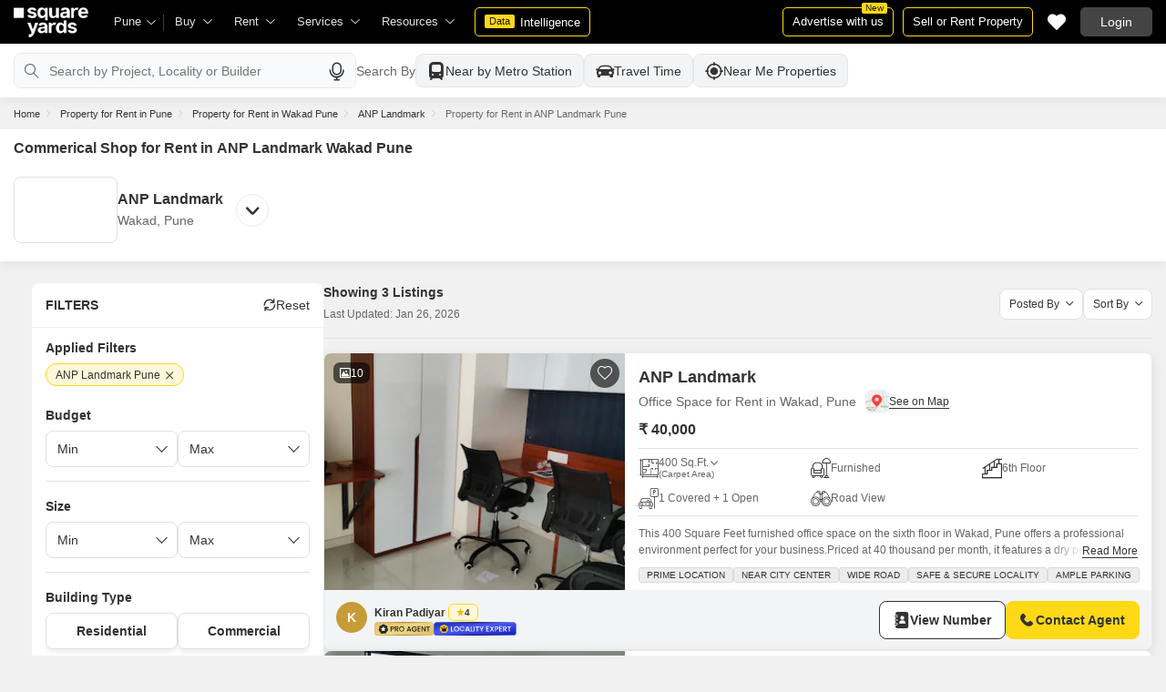

--- FILE ---
content_type: text/html; charset=utf-8
request_url: https://www.squareyards.com/rent/property-for-rent-in-anp-landmark-pune
body_size: 49586
content:
<!doctype html>
<html lang="en">
  <head>
    <meta http-equiv="Content-Type" content="text/html; charset=utf-8"/>
    <meta http-equiv="X-UA-Compatible" content="IE=edge,chrome=1" />
    <meta name="viewport" content="width=device-width, initial-scale=1.0, maximum-scale=1.0,user-scalable=no"/>
    <title>3+ Office Space for Rent in ANP Landmark Wakad Pune</title>

<meta name="google" content="notranslate"/>
<meta name="description" content="Office Space for Rent in ANP Landmark Wakad Pune : Find over 3+ Office Space for Rent / Lease in ANP Landmark Wakad Pune on Squareyards.com">
<meta property="og:description" content="Office Space for Rent in ANP Landmark Wakad Pune : Find over 3+ Office Space for Rent / Lease in ANP Landmark Wakad Pune on Squareyards.com" />
<link rel="icon" href="https://img.squareyards.com/ui-assets/images/favicon.ico" type="image/x-icon">

  
    <meta http-equiv="Content-Language" content="en-in">
  
  
    <link rel="alternate" href="https://www.squareyards.com/rent/property-for-rent-in-anp-landmark-pune" hreflang="en-in" />
  
    <link rel="alternate" href="https://www.squareyards.com/hi/rent/property-for-rent-in-anp-landmark-pune" hreflang="hi-in" />
  

<meta name="copyright" content="SquareYards">
<meta name="robots" content="index, follow, max-image-preview:large, max-snippet:-1, max-video-preview:-1, noodp, noydir" />
<link rel="canonical" href="https://www.squareyards.com/rent/property-for-rent-in-anp-landmark-pune">

  
  

<meta property="og:title" content="3+ Office Space for Rent in ANP Landmark Wakad Pune" />

 <meta property="og:url" content="https://www.squareyards.com/rent/property-for-rent-in-anp-landmark-pune" />

<meta name="og:type" content="website">
<meta property="og:site_name" content="https://www.squareyards.com/">

<meta property="al:android:app_name" content="Square Yards Real Estate" />
<meta property="al:android:class" content="com.sq.yrd.squareyards.DeeplinkHandlingClass" />
<meta property="al:android:package" content="com.sq.yrd.squareyards" />
<meta property="al:android:url" content="https://www.squareyards.com/rent/property-for-rent-in-anp-landmark-pune" />
<meta property="al:ios:app_name" content="Square Yards - Real Estate App" />
<meta property="al:ios:app_store_id" content="1093755061" />
<meta property="al:ios:url" content="https://www.squareyards.com/rent/property-for-rent-in-anp-landmark-pune" />
<meta property="al:web:should_fallback" content="true" />
<meta property="al:web:url" content="https://www.squareyards.com/rent/property-for-rent-in-anp-landmark-pune" />



  <link rel="preload" as="image" fetchpriority="high" href="https://img.squareyards.com/secondaryPortal/IN_638980447495668678-0611250452295229.jpg?aio=w-360;h-250;crop;"/>
  <meta property="og:image" content="https://img.squareyards.com/secondaryPortal/IN_638980447495668678-0611250452295229.jpg" />

    <link rel="alternate" href="https://www.squareyards.com/rent/property-for-rent-in-anp-landmark-pune" hreflang="x-default" />
  
<script>(window.BOOMR_mq=window.BOOMR_mq||[]).push(["addVar",{"rua.upush":"false","rua.cpush":"false","rua.upre":"false","rua.cpre":"false","rua.uprl":"false","rua.cprl":"false","rua.cprf":"false","rua.trans":"","rua.cook":"false","rua.ims":"false","rua.ufprl":"false","rua.cfprl":"false","rua.isuxp":"false","rua.texp":"norulematch","rua.ceh":"false","rua.ueh":"false","rua.ieh.st":"0"}]);</script>
                              <script>!function(e){var n="https://s.go-mpulse.net/boomerang/";if("False"=="True")e.BOOMR_config=e.BOOMR_config||{},e.BOOMR_config.PageParams=e.BOOMR_config.PageParams||{},e.BOOMR_config.PageParams.pci=!0,n="https://s2.go-mpulse.net/boomerang/";if(window.BOOMR_API_key="8M8GL-K9Q8W-MM52F-RA6TK-W7M97",function(){function e(){if(!o){var e=document.createElement("script");e.id="boomr-scr-as",e.src=window.BOOMR.url,e.async=!0,i.parentNode.appendChild(e),o=!0}}function t(e){o=!0;var n,t,a,r,d=document,O=window;if(window.BOOMR.snippetMethod=e?"if":"i",t=function(e,n){var t=d.createElement("script");t.id=n||"boomr-if-as",t.src=window.BOOMR.url,BOOMR_lstart=(new Date).getTime(),e=e||d.body,e.appendChild(t)},!window.addEventListener&&window.attachEvent&&navigator.userAgent.match(/MSIE [67]\./))return window.BOOMR.snippetMethod="s",void t(i.parentNode,"boomr-async");a=document.createElement("IFRAME"),a.src="about:blank",a.title="",a.role="presentation",a.loading="eager",r=(a.frameElement||a).style,r.width=0,r.height=0,r.border=0,r.display="none",i.parentNode.appendChild(a);try{O=a.contentWindow,d=O.document.open()}catch(_){n=document.domain,a.src="javascript:var d=document.open();d.domain='"+n+"';void(0);",O=a.contentWindow,d=O.document.open()}if(n)d._boomrl=function(){this.domain=n,t()},d.write("<bo"+"dy onload='document._boomrl();'>");else if(O._boomrl=function(){t()},O.addEventListener)O.addEventListener("load",O._boomrl,!1);else if(O.attachEvent)O.attachEvent("onload",O._boomrl);d.close()}function a(e){window.BOOMR_onload=e&&e.timeStamp||(new Date).getTime()}if(!window.BOOMR||!window.BOOMR.version&&!window.BOOMR.snippetExecuted){window.BOOMR=window.BOOMR||{},window.BOOMR.snippetStart=(new Date).getTime(),window.BOOMR.snippetExecuted=!0,window.BOOMR.snippetVersion=12,window.BOOMR.url=n+"8M8GL-K9Q8W-MM52F-RA6TK-W7M97";var i=document.currentScript||document.getElementsByTagName("script")[0],o=!1,r=document.createElement("link");if(r.relList&&"function"==typeof r.relList.supports&&r.relList.supports("preload")&&"as"in r)window.BOOMR.snippetMethod="p",r.href=window.BOOMR.url,r.rel="preload",r.as="script",r.addEventListener("load",e),r.addEventListener("error",function(){t(!0)}),setTimeout(function(){if(!o)t(!0)},3e3),BOOMR_lstart=(new Date).getTime(),i.parentNode.appendChild(r);else t(!1);if(window.addEventListener)window.addEventListener("load",a,!1);else if(window.attachEvent)window.attachEvent("onload",a)}}(),"".length>0)if(e&&"performance"in e&&e.performance&&"function"==typeof e.performance.setResourceTimingBufferSize)e.performance.setResourceTimingBufferSize();!function(){if(BOOMR=e.BOOMR||{},BOOMR.plugins=BOOMR.plugins||{},!BOOMR.plugins.AK){var n=""=="true"?1:0,t="",a="aoh4xpqx2fpfs2lwxgzq-f-5de04ec86-clientnsv4-s.akamaihd.net",i="false"=="true"?2:1,o={"ak.v":"39","ak.cp":"1731157","ak.ai":parseInt("1104905",10),"ak.ol":"0","ak.cr":10,"ak.ipv":4,"ak.proto":"h2","ak.rid":"b76850","ak.r":52356,"ak.a2":n,"ak.m":"dscr","ak.n":"ff","ak.bpcip":"3.143.203.0","ak.cport":58418,"ak.gh":"23.52.107.121","ak.quicv":"","ak.tlsv":"tls1.3","ak.0rtt":"","ak.0rtt.ed":"","ak.csrc":"-","ak.acc":"","ak.t":"1769388467","ak.ak":"hOBiQwZUYzCg5VSAfCLimQ==J01xmTRRvhNizI+3ZYTF81ViBdwCuxR92ovn9aZvncLGmDHzXnxP0NXOQ12JQHTN56QVKivhtSlDQlv+LBVv+J74wCFBgqQgXA6shTytZ7Mh3M6Tft/gO+A+A74AGGbBjT3oKHOqJOeK4ZzTaEwfM/Pa5H4nP/L5ExnxnrFMjzW4UtGUznwJMmHqVB5XvI1iq5dAwhaY9L62ytAtgvmugpFoS0mpi6pCRCvtvp2k5HZaFsWbsY+i//SXUQm+JaSmrjhbkM9/d0ltzz5U110BAXY00zBEvUcUUn9ugjxlMxa1JWbzqdBM98Hu8fswFcKgbnhyMAnViEvTxojQltKb9fDOw6gv8LCKgmqletgE4ebB7vO9b/m0VTRp7R9Rj4+PWHQdtks764okzI42aDBYc+RkOfy5eF8OtGlMVRXzerk=","ak.pv":"87","ak.dpoabenc":"","ak.tf":i};if(""!==t)o["ak.ruds"]=t;var r={i:!1,av:function(n){var t="http.initiator";if(n&&(!n[t]||"spa_hard"===n[t]))o["ak.feo"]=void 0!==e.aFeoApplied?1:0,BOOMR.addVar(o)},rv:function(){var e=["ak.bpcip","ak.cport","ak.cr","ak.csrc","ak.gh","ak.ipv","ak.m","ak.n","ak.ol","ak.proto","ak.quicv","ak.tlsv","ak.0rtt","ak.0rtt.ed","ak.r","ak.acc","ak.t","ak.tf"];BOOMR.removeVar(e)}};BOOMR.plugins.AK={akVars:o,akDNSPreFetchDomain:a,init:function(){if(!r.i){var e=BOOMR.subscribe;e("before_beacon",r.av,null,null),e("onbeacon",r.rv,null,null),r.i=!0}return this},is_complete:function(){return!0}}}}()}(window);</script></head>
  <body>
    
        <style>.corruptedImg{display:flex!important;align-items:center;justify-content:center;background:#e9e9e9!important}.corruptedImg img{max-width:100%!important;max-height:100%!important;width:initial!important;height:initial!important;object-fit:inherit!important}header{padding:0 15px 0 125px!important;z-index:9!important;background:#000;display:flex;align-items:center;height:48px;width:100%;position:fixed;top:0;left:0;transition:.3s ease}header .logoBox{position:absolute;top:5px;left:15px}header .gblCityDropdown{height:48px;display:inline-block;float:left;position:relative}header .gblCityDropdown::after{background:#3e3e3e;width:1px;height:18px;content:'';position:absolute;right:0;top:16px}header .gblCityDropdown .dropdown-toggle{padding:8px 25px 8px 0;background:none;cursor:pointer;position:relative;box-shadow:none;color:#e3e3e3;border:none;display:flex;align-items:center;height:100%;transition:.3s;font-size:13px}header .gblCityDropdown .dropdown-toggle::after{padding:10px 0;content:"\e919";font-family:icomoon;font-size:10px;color:#e3e3e3;position:absolute;right:9px;top:3px;transition:.2s;background:#000}header .gblCityDropdown .dropdown-toggle.active:after{transform:rotate(-180deg)}header .gblCityDropdown:hover .dropdown-toggle{color:#fff;transition:.3s}.desktopNav{display:flex}.desktopNav .navItem{display:flex;position:relative}.desktopNav .navItem li{display:inline-block}.desktopNav .navItem li .agentsmegaDropDownLinks,.desktopNav .navItem li .moreServicesmegaDropDownLinks,.desktopNav .navItem li .resourcesmegaDropDownLinks{left:inherit!important}.desktopNav .navItem li .megaDropDownItem{padding:0 30px 0 12px;display:block;font-size:13px;line-height:48px;color:#e3e3e3;align-items:center;white-space:nowrap;cursor:pointer;position:relative;border-radius:5px 5px 0 0;position:relative;transition:.5s}.desktopNav .navItem li .megaDropDownItem:after{content:"\e919";font-family:icomoon;font-size:10px;color:#e3e3e3;position:absolute;right:12px;top:0}.desktopNav .navItem li .megaDropDownLinks{position:absolute;top:48px;left:0;border-radius:0 0 8px 8px;box-shadow:0 6px 18px 0 #0000001a;background:#fff;max-height:535px;max-width:0;display:block;overflow:hidden;opacity:0;transition:.1s}header .headerRightSide{position:absolute;right:15px;display:flex;align-items:center;justify-content:center;height:48px}header .dataIntelligenceBtn{padding:0 10px;gap:0;margin-left:10px;display:flex;align-items:center;justify-content:center;height:32px;border-radius:5px;border:solid 1px #FFD916;background:none;font-size:13px;color:#fff;transition:.3s;position:relative}header .dataIntelligenceBtn span{padding:0 5px;margin:-1px 6px 0 0;background:#FFD916;display:block;transition:.3s;border-radius:2px;color:#1a1a1a;line-height:15px;font-size:11px}header .postPropertyBtn{padding:0 10px;margin-right:10px;border-radius:5px;border:solid 1px #FFD916;font-size:13px;color:#fff;line-height:30px;height:auto}header .advertiseBtn{padding:0 10px;margin-right:10px;border:solid 1px #FFD916;font-size:13px;color:#fff;line-height:30px;height:auto;border-radius:5px;position:relative}header .advertiseBtn span{background:#FFD916;color:#1a1a1a;font-size:10px;padding:1px 4px;position:absolute;top:-6px;right:6px;line-height:10px;border-radius:2px}header .loginBtn{padding:0 21px;background:#444;border:#444 solid 1px;color:#fff;line-height:30px;transition:.5s;height:auto;border-radius:5px;min-width:50px}header .loginBtn:hover{background:#5b5b5b;border:#5b5b5b solid 1px;transition:.5s}header .loginBtn.withUserProfile{padding:0;background:none;border:0}.shortlistDiv{margin-right:10px;position:relative;top:0;width:32px;height:32px;display:flex;align-items:center;justify-content:center;transition:.5s;border-radius:5px}.shortlistDiv em{font-size:20px;color:#fff;transition:.3s;cursor:pointer;position:relative;width:20px;font-style: normal;}.shortlistDiv em.active,.shortlistDiv em:hover{color:#F05252;transition:.3s}.shortlistDiv .shortlistItems{position:absolute;display:inline-block;top:-10px;right:-10px;width:18px;height:18px;text-align:center;line-height:17px;background:#0E9F6E;border-radius:50%;color:#fff!important;font-size:13px}.shortlistDiv em .favnumber{position:absolute;display:flex;top:-10px;right:-10px;width:18px;height:18px;line-height:17px;background:#F05252;border-radius:50%;color:#fff;font-size:10px;align-items:center;justify-content:center;font-family:arial}.shake-horizontal{-webkit-animation:shake-horizontal .8s cubic-bezier(0.455,0.030,0.515,0.955) both;animation:shake-horizontal .8s cubic-bezier(0.455,0.030,0.515,0.955) both}@-webkit-keyframes shake-horizontal{0%,100%{-webkit-transform:translateX(0);transform:translateX(0)}10%,30%,50%,70%{-webkit-transform:translateX(-10px);transform:translateX(-10px)}20%,40%,60%{-webkit-transform:translateX(10px);transform:translateX(10px)}80%{-webkit-transform:translateX(8px);transform:translateX(8px)}90%{-webkit-transform:translateX(-8px);transform:translateX(-8px)}}@keyframes shake-horizontal{0%,100%{-webkit-transform:translateX(0);transform:translateX(0)}10%,30%,50%,70%{-webkit-transform:translateX(-10px);transform:translateX(-10px)}20%,40%,60%{-webkit-transform:translateX(10px);transform:translateX(10px)}80%{-webkit-transform:translateX(8px);transform:translateX(8px)}90%{-webkit-transform:translateX(-8px);transform:translateX(-8px)}}.UMHeader{display:none!important}.headerProfileBox{padding:10px 20px 10px 0;margin:0;display:inline-block;float:right;position:relative;cursor:pointer}.headerProfileBox:after{content:"\e919";font-family:icomoon;font-size:10px;color:#e3e3e3;position:absolute;right:0;top:10px}.headerProfileBox strong{padding-bottom:7px;color:#fff;max-width:72px;white-space:nowrap;overflow:hidden;text-overflow:ellipsis;line-height:35px;display:none}.headerProfileBox figure img{width:100%;height:100%;object-fit:cover;object-position:top}.headerProfileBox figure{width:30px;height:30px;border-radius:50%;overflow:hidden}.headerProfileBox figure span{font-size:13px}.profileDropdownBox{box-shadow:0 10px 50px 0 #0000001a;width:262px;background:#fff;height:auto;max-height:calc(100vh - 63px);position:absolute;top:48px;right:-12px;border-radius:8px;cursor:default;display:none}.profileDropdownBox:after{content:'';position:absolute;top:-8px;right:8px;width:0;height:0;border-left:8px solid transparent;border-right:8px solid transparent;border-bottom:8px solid #fff}.clr{color:#fff;display:flex;display:-webkit-flex;align-items:center;justify-content:center;width:100%;height:100%;overflow:hidden;font-size:20px;background:#5E449B}.cityDropdownOverlay{width:100%;height:100vh;position:fixed;top:0;left:0;z-index:8;display:none}.cityDropdownOverlay.active{display:block}.gblCityBox,.profileDropdown,.postPopup{display:none}.gblOverflow{position:fixed;top:48px;right:0;background-color:#000000b3;height:calc(100% - 48px);width:100%;content:'';z-index:-1;display:none}.gblCityBox{z-index:10;position:absolute;left:100px;top:48px;width:100%;max-width:350px;background:#fff;border-radius:5px;box-shadow:0 3px 12px 0 #00000029}.gblCityBox::before{width:0;position:absolute;left:24px;top:-8px;content:'';height:0;border-left:8px solid transparent;border-right:8px solid transparent;border-bottom:8px solid #fff}.gblCityBox.active{display:block;position:fixed!important;background:#fff}.gblOverflow.active{display:none}.gblCityBox .gblHeader{padding:12px 15px 13px;background:#fff;display:none;overflow:hidden;box-shadow:0 3px 6px 0 #00000012}.gblCityBox .gblHeader h3{font-size:13px;font-weight:600;display:inline-block;color:#000}.gblCityBox .gblHeader em{margin-left:-15px;font-weight:600;width:45px;color:var(--text-primary);font-size:14px;height:48px;flex:none;display:flex;display:-webkit-flex;align-items:center;justify-content:center}.gblCityBox .gblCityBody{display:block;max-height:calc(100vh - 200px);overflow:hidden;overflow-y:auto}.gblCityBox .gblCityBody .box{padding:15px 15px 0;display:flex}.gblCityBox .gblCityBody .box .formRadioBox{padding:5px;margin-left:5px;box-shadow:0 1px 4px 0 #00000017;display:flex;align-items:center;font-size:13px;color:var(--text-primary);position:relative;border:solid 1px #e3e3e3;border-radius:8px;align-items:center;justify-content:center;width:100%;height:55px;text-align:center;position:relative;cursor:pointer}.gblCityBox .gblCityBody .box .formRadioBox:first-child{margin-left:0;cursor:default}.gblCityBox .gblCityBody .box .formRadioBox .radio{cursor:default;margin:0;-webkit-appearance:none;-moz-appearance:none;-ms-appearance:none;-o-appearance:none;appearance:none;height:17px;width:17px;background:#fff;border:#e3e3e3 solid 1px;color:#fff;cursor:pointer;display:inline-block;outline:none;z-index:1;border-radius:30px;position:absolute;top:3px;left:3px;opacity:0}.gblCityBox .gblCityBody .box .formRadioBox .radio:checked::after{border-radius:100%}.gblCityBox .gblCityBody .box .formRadioBox .radio::before{content:"";width:9px;height:9px;background:#e3e3e3;border-radius:100%;left:3px;top:3px;position:absolute}.gblCityBox .gblCityBody .box .formRadioBox .radio:checked{background:#fff;border:1px solid #0E9F6E}.gblCityBox .gblCityBody .box .formRadioBox .radio:checked::before{content:"";width:9px;height:9px;background:#0E9F6E;border-radius:100%;left:3px;top:3px;position:absolute}.gblCityBox .gblCityBody .box .formCheckBox{padding:0 20px 15px 25px;display:inline-block;font-size:13px;color:var(--text-primary);position:relative;overflow:hidden}.gblCityBox .gblCityBody .box .formCheckBox input{border:#0E9F6E solid 1px}.gblCityBox .gblCityBody .box .formCheckBox input[type='checkbox']:checked:after{color:#0E9F6E}.gblCityBox .gblCityBody .box .formRadioBox label{padding-top:5px;font-size:.83em;color:var(--text-primary);display:flex;line-height:22px;flex-direction:column;align-items:center;cursor:pointer}.gblCityBox .gblCityBody .box .formRadioBox label img{border-radius:2px;display:inline-block;width:22px;height:15px}.gblCityBox .gblCityBody .box .formRadioBox:first-child{background:#f8f5ff;box-shadow:none;border:#e7ddff solid 1px}.gblCityBox .gblCityBody .box .formRadioBox:first-child::after{margin:0 auto;position:absolute;left:0;right:0;bottom:-6px;display:block;width:12px;height:12px;background:#f8f5ff;border:solid 1px #e7ddff;border-width:0 1px 1px 0;content:'';transform:rotate(45deg);border-radius:50px 0 0 0}.gblCityBox .gblCityBody .box .formRadioBox:first-child label{color:#5E449B;cursor:default}.gblCityBox .gblCityBody .box .formRadioBox:hover label{color:#5E449B}.gblCityBox .gblCityBody .gblSearchBox{padding:8px 10px;display:block;width:100%;position:relative;background:#ebebeb}.gblCityBox .gblCityBody .gblSearchBox .gblTpCtyBoH5{font-weight:400!important}.gblCityBox .gblCityBody .gblSearchBox .gblSearch{display:flex;display:-webkit-flex;align-items:center}.gblCityBox .gblCityBody .gblSearchBox .gblSearch label{font-size:13px;font-weight:600;position:relative;color:var(--text-primary);font-weight:500;display:none}.gblCityBox .gblCityBody .gblSearchBox .gblSearch .formGroup{display:block;width:100%;position:relative}.gblCityBox .gblCityBody .gblSearchBox .gblSearch .formGroup .form-control{padding-left:35px;height:36px;background:#fff;border:#707070 solid 0}.gblCityBox .gblCityBody .gblSearchBox .gblSearch .formGroup .form-control.active{border-radius:5px 5px 0 0;border-bottom:1px solid #ececec}.gblCityBox .gblCityBody .gblSearchBox .gblSearch .formGroup .icon-search{font-size:17px;position:absolute;left:10px;top:10px}.gblCityBox .gblCityBody .gblSearchBox .gblAlphaBox{width:60%;float:left}.gblCityBox .gblCityBody .gblSearchBox .gblAlphaSearch{height:36px;display:flex;display:-webkit-flex;align-items:center;justify-content:center}.gblCityBox .gblCityBody .gblSearchBox .gblAlphaSearch li .linkBox{padding:5px;display:block;color:#666;font-size:13px}.gblCityBox .gblCityBody .gblSearchBox .gblAlphaSearch li:hover .linkBox,.gblCityBox .gblCityBody .gblSearchBox .gblAlphaSearch li.active .linkBox{color:#0E9F6E;font-weight:600}.gblCityBox .gblCityBody .topCitiesBoxx{display:block;overflow:hidden}.gblCityBox .gblCityBody .topCitiesBoxx strong{padding:6px 10px;font-size:13px;font-weight:600;color:var(--text-primary);background:#f1f1f1;display:block}.gblCityBox .gblCityBody .topCitiesBoxx ul{margin:0 -4px 0 -1px;display:block}.gblCityBox .gblCityBody .topCitiesBoxx ul li{margin:-1px 0 0 -1px;cursor:pointer;text-align:center;display:block;float:left;width:25%;border:solid 1px #e3e3e3;height:60px}.gblCityBox .gblCityBody .topCitiesBoxx ul li a{padding:5px 2px;height:100%;width:100%;display:flex;align-items:center;justify-content:center;flex-direction:column}.gblCityBox .gblCityBody .topCitiesBoxx ul li .city-icon{height:24px;display:block}.gblCityBox .gblCityBody .topCitiesBoxx ul li .city-icon img{width:100%;height:100%;filter:grayscale(1)}.gblCityBox .gblCityBody .topCitiesBoxx ul li a strong{padding:0;margin-top:3px;color:var(--text-primary);transition:.5s;font-weight:400;line-height:normal;font-size:.83em;background:none}.gblCityBox .gblCityBody .topCitiesBoxx ul li:hover a strong{color:#1a1a1a;transition:.5s}.gblCityBox .gblCityBody .allCitiesBoxx{display:block;overflow:hidden}.gblCityBox .gblCityBody .allCitiesBoxx strong{padding:6px 10px;font-size:13px;font-weight:600;color:var(--text-primary);display:block;background:#f1f1f1}.gblCityBox .gblCityBody .allCitiesBoxx ul{margin:0;display:block}.gblCityBox .gblCityBody .allCitiesBoxx ul li{cursor:pointer;display:block;border-top:#f1f1f1 solid 1px}.gblCityBox .gblCityBody .allCitiesBoxx ul li .redirect_to{padding:0 10px;display:block;color:var(--text-primary);line-height:42px;transition:.5s;position:relative}.gblCityBox .gblCityBody .allCitiesBoxx ul li:hover .redirect_to:after{content:'\e917';position:absolute;right:10px;top:0;color:#1a1a1a;font-size:10px;font-family:icomoon!important}.gblCityBox .gblCityBody .allCitiesBoxx ul li:hover .redirect_to{color:#1a1a1a;transition:.5s}.gblCityBox .gblCityBody .topCitiesBoxx ul li:hover .city-icon img{filter:grayscale(0)}.gblCityBox .gblCityBody .gblSearchBox .gblSearch .dropdownMobile ul{border-radius:5px}.gblCityBox .gblCityBody .gblSearchBox .gblSearch .dropdownMobile ul li{padding:0 15px;line-height:42px;border-bottom:#f1f1f1 solid 1px;cursor:pointer}.gblCityBox .detectMyLocation{padding:10px;cursor:pointer;display:flex;align-items:center;gap:8px;color:var(--text-primary);font-size:14px;height:auto}.gblCityBox .detectMyLocation em{width:17px;height:17px;position:relative;font-size:18px;display:flex;align-items:center}.megaMenuData{display:none}.search-topbar-box{display:flex;align-items:center;justify-content:space-between;background:#fff;position:relative}.search-topbar-box .btn-link{padding:0;margin-right:10px;font-size:12px;color:var(--text-primary)!important;border:none!important;box-shadow:none!important;background:none!important}.globalOverflow,.globalModal{display:none}@media screen and (max-width:1024px){header .advertiseBtn,header .dataIntelligenceBtn{display:none}.desktopNav .navItem li:hover .megaDropDownLinks{max-width:850px}}@media screen and (max-width:768px){.gblCityBox{width:285px;display:block;left:-500px;top:0;right:inherit;height:100%;position:fixed;z-index:22;transition:.2s}.gblCityBox::before{display:none}.gblCityBox.active{left:0;transition:.3s}.gblCityBox .gblHeader{padding:0 15px;height:48px;display:flex;display:-webkit-flex;align-items:center}.gblCityBox .gblCityBody .allCitiesBoxx ul li .redirect_to{line-height:42px}}@media screen and (max-width:480px){.gblCityBox{width:100%;max-width:inherit;border-radius:0}.gblCityBox .gblCityBody{max-height:calc(100% - 48px)}}.loaderBox{position:fixed;left:0;top:0;bottom:0;right:0;z-index:1051;display:flex;display:-webkit-flex;align-items:center;justify-content:center;-webkit-backdrop-filter: blur(33px);backdrop-filter: blur(33px);}.loaderBox::after{position:fixed;left:0;top:0;bottom:0;right:0;background:rgba(255,255,255,0.7);content:'';z-index:-1}</style>
    <style>:root{--white:#fff;--black:#333;--zblack:#000;--gray:#666;--darkgrey:#333;--lightgrey:#F3F4F6;--yellow:#F8D41F;--darkyellow:#FFD916;--lightyellow:#FFF7DA;--primary:#0e9f6e;--purple:#5f449b;--purple-light:#f9f0ff;--red:#ef382d;--radius:8px;--border:#e1e1e1;--rating:#f7b400;--body-clr:#f6f8f9;--dark-gray-clr:#666;--scroll-gray-clr:#c1c1c1;--light-gray-clr:#e8e8e8;--white-clr:#fff;--black-clr:#333;--primary-clr:#0E9F6E;--purple-clr:#5f449b;--light-purple-clr:#f8f5ff;--grey:#666;--text-white:#fff;--text-primary:#333;--text-secondary:#666;}.mobileChatBotBtn,.chatBotSection .welcomeMessage{background:var(--lightyellow) !important;border: solid 1px var(--darkyellow) !important;}.chatBotSection .chatBotBody{background:var(--lightyellow) !important;}.chatBotSection .chatBotHeader .companyProfile span{color:var(--darkyellow) !important;}*,::before,::after{padding:0;margin:0;box-sizing:border-box}html{scroll-behavior:smooth}body{overflow:hidden;overflow-y:auto;color:var(--text-secondary);background:#f1f1f1}body,ul,ol,li,h1,h2,h3,h4,h5,h6,figure,p,strong,textarea{list-style:none;font-family:Arial,"sans-serif"}h1,h2,h3,h4,h5,h6,strong,b{font-weight:700}body.active{overflow:hidden}body,p{font-size:14px;line-height:24px}a,.btn,button,select{text-decoration:none;outline:0;cursor:pointer}.btn[disabled]{opacity:.4;cursor:not-allowed;pointer-events:none}a{color:var(--text-primary)}input,textarea{outline:0}small{font-size:100%}.container,.container-fluid,.container-flex{padding:0 15px;margin:0 auto;width:100%}.container{max-width:1170px}.container-flex{display:flex;gap:20px}img:not([src]){opacity:0}.img-responsive{max-width:100%;height:auto;max-height:100%;color:transparent;position:relative}.img-skeleton{position:relative}.img-skeleton::before{z-index:0;width:100%;height:100%;content:'';position:absolute;background:linear-gradient(110deg,#f6f7f8 0,#edeef1 20%,#f6f7f8 40%,#f6f7f8 100%) 800px 104px no-repeat #f6f7f8;animation:img-skeleton 1s linear infinite normal none running}@keyframes img-skeleton{0{background-position:-400px 0}100%{background-position:400px 0}}.form-group{margin-bottom:15px}.form-control{padding:6px 12px;width:100%;height:40px;font-size:14px;color:var(--text-primary);background:var(--white);border-radius:var(--radius);border:1px solid var(--border);box-shadow:none;-webkit-appearance:none;-moz-appearance:none;appearance:none}.select-box,.selectBox{position:relative;z-index:1;width:100%;background:var(--white);border-radius:var(--radius)}.select-box::after,.selectBox::after{content:"\e919";font-family:icomoon;font-size:12px;color:var(--text-secondary);position:absolute;right:10px;top:10px;z-index:-1}.select-box select,.selectBox select{padding-right:26px;background:0}.left-box{width:calc(100% - 380px);display:flex;gap:15px;flex-direction:column}.right-box{width:360px;flex:none}.second-fold .container-flex{gap:30px}.second-fold .container-flex .left-box{width:calc(100% - 390px)}.white-box{padding:0 18px 18px;border-radius:var(--radius);background:var(--white);min-height:100px}.white-box-heading{display:flex;align-items:center;height:56px;border-bottom:var(--border) solid 1px;font-size:18px;font-weight:700;color:var(--text-primary)}.white-box-body{margin-top:18px}.tab-box{padding:0 18px;margin:0 -18px;display:flex;gap:12px;overflow:hidden;overflow-x:auto}.tab-box li{padding:0 15px;border-radius:var(--radius);border:solid 1px var(--border);background:var(--white);height:40px;display:flex;align-items:center;gap:10px;font-size:14px;font-weight:700;color:var(--text-primary);white-space:nowrap;cursor:pointer}.tab-box li.active{border:solid 1px var(--darkgrey)!important;background:var(--darkgrey);pointer-events:none;color:var(--text-white)}.tab-box li:hover{border-color:var(--darkgrey)}.line-tab-box{margin-top:10px;display:inline-flex;gap:12px;border-bottom:var(--border) solid 1px}.line-tab-box li{padding:0 15px;display:flex;align-items:center;font-size:14px;color:var(--text-primary);height:40px;position:relative;white-space:nowrap;cursor:pointer}.line-tab-box li.active{pointer-events:none}.line-tab-box li.active:after{content:'';position:absolute;bottom:-1px;left:0;width:100%;height:2px;background:var(--darkgrey)}.table-box table{border:0;border-collapse:collapse;white-space:nowrap}.table-box table td{padding:5px 15px;border:var(--border) solid 1px;height:45px;font-size:14px;color:var(--text-secondary);text-align:left}.table-box table thead{border:#f6f6f6 solid 15px;border-top:#f6f6f6 solid 10px;border-bottom:var(--white) solid 15px;background:#f6f6f6}.table-box table thead td{padding:5px 15px 15px;border:#f6f6f6 solid 1px;color:var(--text-secondary);font-size:14px}.table-box table tbody{border:var(--white) solid 15px}.btn-box{margin-top:15px;display:flex;align-items:center;justify-content:center;gap:15px}.btn{padding:0 15px;display:inline-flex;gap:5px;justify-content:center;align-items:center;border:1px solid transparent;font-size:14px;line-height:normal;border-radius:var(--radius);height:42px}.btn-default{background:var(--white);color:var(--text-primary);border-color:var(--border)}.btn-default:hover{border-color:var(--darkgrey)}.btn-primary{background:var(--darkyellow);color:var(--text-primary);border-color:var(--darkyellow);font-weight:700}.btn-primary:hover{background:var(--yellow);border-color:var(--yellow)}.btn-secondary{background:var(--darkgrey);color:var(--text-white);border-color:var(--darkgrey)}.btn-whatsapp{background:linear-gradient(227deg,#4cc75b 6.33%,#30b845 96.81%);border-color:none;color:var(--text-white);font-weight:700}.btn-whatsapp-fill{background:linear-gradient(227deg,#4cc75b 6.33%,#30b845 96.81%);color:var(--text-white);border-color:none;font-weight:700}.btn-link{border-radius:0;padding:0;height:auto;background:0;border:0;color:var(--text-primary);border-bottom:1px solid var(--darkgrey);cursor:pointer}.btn-link:hover{border-color:transparent}.btn-lg{height:48px}.scrollbar-hide{-webkit-scrollbar-width:none;-moz-scrollbar-width:none;-ms-scrollbar-width:none;scrollbar-width:none}.scrollbar-hide::-webkit-scrollbar{display:none}.scrollbar::-webkit-scrollbar{width:8px;height:8px;background-color:rgba(0,0,0,0.1);border-radius:20px;position:absolute;z-index:10000}.scrollbar::-webkit-scrollbar-thumb{background-color:#bfbfbf;border-radius:20px}.scrollbar::-moz-scrollbar{width:8px;height:8px;background-color:rgba(255,255,255,0.1);position:absolute;z-index:10000;right:0}.scrollbar::-moz-scrollbar-thumb{background-color:#bfbfbf;border-radius:20px}.modal,.modal-overlay,.globalOverflow,.globalModal,.global-modal,.ui-helper-hidden-accessible,.shotlist-popup{display:none}.bxslider{display:flex;gap:15px;overflow:hidden; overflow-x:auto}[class^="tag-"]{background:url(/assets/images/sprite-icon/new-tag-sprite-icons.svg) no-repeat;background-size:150px}.circleTag em{height:16px;width:16px;display:block}.circleTag .tag-pro-agent{background-position:-3px -3px}.circleTag .tag-video{background-position:-24px -3px}.circleTag .tag-owner{background-position:-65px -3px}.circleTag .tag-exclusive{background-position:-45px -3px}.agentTag{display:flex;align-items:center;gap:5px;overflow:auto}.agentTag em{height:15px;display:block}.agentTag .tag-preferred-partner{background-position:-3px -61px;width:104px}.agentTag .tag-trusted-partner{background-position:-3px -80px;width:93px}.agentTag .tag-locality-expert{background-position:-3px -99px;width:93px}.agentTag .tag-owner{background-position:-3px -23px;width:50px}.agentTag .tag-pro-agent{background-position:-3px -42px;width:65px}.agentTag .tag-sy-expert{background-position:-3px -118px;width:63px}.unit-convert-box{display:flex;flex-direction:column}.unit-convert-box .unit-value{cursor:pointer}.sqft-dropdown-box{display:inline-block;position:relative;width:fit-content}.sqft-dropdown-box span{padding-right:10px!important;border:none!important}.sqft-dropdown-box span:before{content:"\e902";font-family:'icomoon';position:absolute;top:3px;right:0;font-size:8px;display:block;background:#fff}.sqft-list{position:absolute;right:0;top:20px;background:#FFF;box-shadow:0 4px 10px 0 rgba(0,0,0,0.17);z-index:5;border-radius:5px;overflow:hidden;display:block}.sqft-list ul{padding:5px 0 0;margin:0;width:85px;max-height:200px;overflow-y:auto}.sqft-list ul li{padding:4px 10px;margin:0;min-height:auto;border:0;font-size:12px;cursor:pointer;font-weight:400;line-height:19px}.sqft-list ul li:hover{background:#EFEFEF}.project-sqft-dropdown-box.sqft-dropdown-box span{right:12px}.project-sqft-dropdown-box.sqft-dropdown-box span:before{top:0}.project-unit-convert-box .sqft-dropdown-box{top:5px;line-height:18px}.project-unit-convert-box .sqft-dropdown-box span:before{top:0;background:#F3F3F3}.bx-viewport{height:auto!important}.bxslider{display:flex;gap:15px;overflow:hidden; overflow-x:auto;}.bx-wrapper{position:relative;-ms-touch-action:pan-y;touch-action:pan-y;z-index:0}.bx-wrapper .bx-controls-direction span{position:absolute;top:calc(50% - 20px);width:40px;height:40px;border-radius:100px;background:rgba(0,0,0,.6);color:#fff;cursor:pointer;overflow:hidden;font-size:14px;display:flex;align-items:center;justify-content:center;z-index:1;}.smArrow .bx-wrapper .bx-controls-direction span,.sm-arrow .bx-wrapper .bx-controls-direction span{width:26px;height:26px;font-size:10px;top:calc(50% - 13px)}.bx-wrapper .bx-prev{left:-18px}.bx-wrapper .bx-next{right:-18px}.smArrow .bx-wrapper .bx-prev,.sm-arrow .bx-wrapper .bx-prev{left:3px}.smArrow .bx-wrapper .bx-next,.sm-arrow .bx-wrapper .bx-next{right:3px}.bx-wrapper .bx-prev,.bx-wrapper .bx-next{font-family:icomoon}.bx-wrapper .bx-prev:after{content:'\e916'}.bx-wrapper .bx-next:after{content:'\e917'}.bx-wrapper .bx-controls-direction span.disabled{display:none!important}.bxNoSpace .bx-viewport,.bx-no-space .bx-viewport{padding:0 18px;margin:0 -18px;width:calc(100% + 36px)!important}.shadowSpace .bx-wrapper .bxslider,.shadow-space .bx-wrapper .bxslider{padding:0 0 0 8px}.bx-wrapper .bx-controls-direction span:hover{background:#000}@media screen and (max-width:1024px){.bxNoSpace .bx-viewport,.bx-no-space .bx-viewport{padding:0 15px;margin:0 -15px;width:calc(100% + 30px)!important}.bx-wrapper .bx-prev{left:-15px}.bx-wrapper .bx-next{right:-15px}}.listing-card-box{margin-top:15px;display:flex;flex-direction:column;gap:20px}.project-card{border-radius:var(--radius);border:1px solid var(--border);background:var(--white);box-shadow:0 4px 6px -1px rgba(0,0,0,0.10),0 2px 4px -2px rgba(0,0,0,0.05);display:flex;width:100%}.project-card .tile-link{position:absolute;left:0;top:0;bottom:0;right:0;z-index:1;cursor:pointer}.project-card .project-img{flex:none;display:flex;width:330px;height:348px;position:relative;border-radius:var(--radius);overflow:hidden;cursor:pointer}.project-card.sm-data .project-img{height:236px}.project-card.md-data .project-img{height:320px}.project-card .project-img .img-responsive{transition:all .3s;object-fit:cover}.project-card.buy .project-img{height:340px}.project-card .media-tags{display:flex;align-items:center;gap:5px;position:absolute;top:10px;left:10px;z-index:1}.project-card .media-tags li{padding:0 7px;border-radius:7px;display:flex;align-items:center;gap:5px;background:#0009;color:var(--text-white);font-size:12px;cursor:pointer;height:23px}.project-card .media-tags li em{width:12px;display:inline-flex}.project-card .media-tags li em.icon-video{font-size:13px;width:13px}.project-card .favorite-btn{padding:0;margin:0;border:0;position:absolute;top:6px;right:6px;z-index:1;font-size:16px;color:var(--text-white);background:#0009;border-radius:100%;width:32px;height:32px;display:flex;align-items:center;justify-content:center;transition:all .5s;cursor:pointer}.project-card .favorite-btn:hover{transform:scale(1.1)}.project-card .favorite-btn.active:hover{transform:scale(1)}.project-card .favorite-btn.active{color:#F05252;animation:.5s alternate zoomIn}.project-card .project-img .bx-wrapper .bx-controls-direction{display:none}.project-card:hover .project-img .bx-wrapper .bx-controls-direction{display:block}.project-card .bx-wrapper .bx-next{right:38px}.project-card .bx-wrapper .bx-prev{left:10px}.project-card .project-img .bxslider .item{width:330px!important;flex:none;display:flex}.project-card .project-img .bxslider .img-responsive,.project-card .project-img .single-image .img-responsive{width:330px!important;height:100%!important}.project-card .project-details{padding:15px 15px 68px;width:calc(100% - 330px);position:relative}.project-card.buy .project-details{padding:8px 15px 60px}.project-card .project-details .bx-wrapper .bx-controls-direction span{background:#fff;width:34px;height:34px;border:1px solid #D0D0D0;color:var(--text-primary);font-weight:700;font-size:12px;top:calc(50% - 17px)}.project-card .project-details .bx-wrapper{z-index:2}.project-card .project-details .bx-wrapper .bx-next{right:-8px}.project-card .project-details .bx-wrapper .bx-prev{left:-8px}.project-card .new-booking{padding:0 8px;display:inline-flex;align-items:center;gap:5px;font-size:12px;color:var(--text-primary);background:linear-gradient(90deg,#FC3 0%,#FFB73B 100%);border-radius:5px}.project-card .new-booking em{width:14px;font-size:14px}.project-card .new-booking ~ .title-box{margin-top:4px}.project-card .new-booking ~ .title-box .price-area{position:relative;top:-26px;}.project-card .project-img .single-image{width: 100%;}.project-card .project-img .single-image .img-responsive{width:100% !important; object-fit: cover;}.project-card .title-box{display:flex;gap:10px;justify-content:space-between;cursor:pointer}.project-card .title{font-size:18px;color:var(--text-primary);line-height:28px;position:relative;display:flex;align-items:center;gap:10px;width:calc(100% - 85px)}.project-card .title .units{margin-bottom:3px; color:var(--grey); font-size:12px; line-height:14px;font-weight:normal;display:block;} .project-card .project-brand{border-radius:8px;border:1px solid #E1E1E1;background:#FFF;overflow:hidden;width:58px;height:58px;display:flex;flex:none}.project-card .project-brand ~ .heading-body{width:calc(100% - 68px)}.project-card .title a{color:var(--text-primary);z-index:2;position:relative;display:block;line-height:normal;overflow:hidden;text-overflow:ellipsis;display:-webkit-box;-webkit-line-clamp:2;-webkit-box-orient:vertical}.project-card .city{font-size:14px;font-weight:400;color:var(--text-secondary);line-height:normal;display:block;white-space:nowrap;overflow:hidden;text-overflow:ellipsis}.project-card .city.city-hide{display:none}.project-card .city-map{display:flex;align-items:center;gap:8px}.project-card .city-map .city[city-before]::after{content:attr(city-before);display:inline-flex;font-size:14px;color:#555}.project-card .map-cta{display:flex;align-items:center;gap:3px;color:var(--darkgrey);font-size:12px;min-height:16px;font-weight:400;cursor:pointer;white-space:nowrap; z-index: 2;}.project-card .map-cta span{border-bottom:1px solid var(--darkgrey);line-height:normal}.project-card .map-cta span::after{content:'See on Map';}.project-card .map-cta em{margin:-2px 0; width:24px;height:24px; font-size:12px;display:flex;}.project-card .map-cta em img{width:100%;height:100%;object-fit:cover}.project-card .map-cta:hover span{border-bottom-color:transparent}.project-card .price-area{display:flex;align-items:flex-end;flex-direction:column;white-space:nowrap;}.project-card .price-area li{font-size:12px;line-height:18px;color:var(--text-primary)}.project-card .price-area li.price{display:flex;align-items:flex-end;gap:2px;line-height:normal;color:var(--text-secondary);flex-direction: column;}.project-card .price-area li.price strong{font-weight:700;font-size:18px;color:var(--text-primary)}.project-card .price-area li.charges{line-height:normal}.project-card .price-area li.charges:hover{border-bottom-color:transparent}.project-card .project-distance{line-height:normal;display:flex;display:-webkit-flex;align-items:center;gap:8px}.project-card .project-distance em{font-size:16px;width:16px}.project-card .project-distance .distance-name{max-width:calc(100% - 26px);overflow:hidden;text-overflow:ellipsis;white-space:nowrap;font-size:12px;color:var(--text-primary)}.project-card .project-information-box{padding:10px 0 10px;margin:10px 0 12px;border:1px solid #E1E1E1;border-width:1px 0}.project-card .project-information{display:grid;grid-template-columns:auto auto auto;gap:10px 18px}.project-card .project-information li{font-size:12px;color:var(--text-secondary);display:flex;align-items:center;gap:8px;position:relative;line-height:normal}.project-card .project-information li em{font-size:22px;width:22px;color:var(--text-primary)}.project-card .project-information li strong{display:block;font-size:14px;color:var(--text-primary)}.project-card .project-information-box p{margin-top:5px;font-size:12px;color:var(--text-secendary);line-height:19px}.project-card .unit-cards-box.bx-no-space .bx-viewport{padding: 0 15px;margin: 0 -15px; width: calc(100% + 30px) !important;}.project-card .unit-cards{ overflow:hidden;overflow-x:auto;gap:10px}.project-card .unit-cards .unit-card{padding:4px 10px;border-radius:8px;border:1px solid #D9D9D9;background:#FFF;display:flex;gap:10px;align-items:center;width:206px!important;position:relative}.project-card .unit-convert-box .unit-value{font-weight:400;font-size:12px}.project-card .unit-cards .unit-title{font-size:12px;font-weight:700;line-height:18px;color:var(--text-primary);white-space:nowrap;overflow:hidden;text-overflow:ellipsis;display:block}.project-card .unit-cards .unit-area{font-size:14px;font-weight:700;color:var(--text-secondary);line-height:18px}.project-card .unit-cards .unit-price{font-size:14px;font-weight:700;color:var(--text-primary);line-height:18px}.project-card .unit-cards .unit-img{width:47px;height:47px;border-radius:var(--radius);border:1px solid var(--border);overflow:hidden;}.project-card .unit-cards .unit-card-body{width:100%}.project-card .unit-cards .unit-img ~ .unit-card-body{width:calc(100% - 57px)}.project-card .chip-list{margin:0 -15px;padding:0 15px;display:flex;align-items:center;gap:8px;overflow:auto}.project-card .chip-list li{padding:0 8px;border-radius:3px;border:1px solid #DBDBDB;background:#EDEDED;font-size:10px;line-height:15px;color:var(--text-primary);white-space:nowrap;text-transform:uppercase}.project-card .description{margin-top:10px;position:relative;max-height:35px;overflow:hidden;font-size:12px;line-height:18px}.project-card .description p{line-height:18px;font-size:12px}.project-card .description .btn-link{padding-left:46px;position:absolute;bottom:0;right:0;background-image:linear-gradient(to right,#fefefe00 8%,#fff 45%,#fff 55%);font-size:12px;cursor:pointer;border:none!important;z-index:2}.project-card .description .btn-link span{border-bottom:1px solid #5F449B;display:block}.project-card .description .btn-link:hover span{border-color:transparent}.project-card .description.active{max-height:71px}.project-card .lead-box{padding:10px 15px;display:flex;justify-content:flex-end;gap:8px;background:#F2F2F2;position:absolute;bottom:0;left:0;right:0;border-radius:0 0 8px 0}.project-card .lead-box .btn{height:40px;position:relative;z-index:2}.project-card .btn-secondary{background:var(--white);font-weight:700;color:var(--text-primary)}.project-card .btn-secondary em{font-size:15px}.project-card .btn-whatsapp{width:44px}.project-card .btn-whatsapp em{font-size:20px;width:20px;color:var(--text-white)}.project-card .btn-primary em{font-size:14px;width:14px}.project-card:hover .project-img img{transform:scale(1.02)}.charges-popup-btn{color:#5f449b;font-size:12px;font-weight:400;cursor:pointer;line-height:10px}.charges-popup-btn:hover{text-decoration:none}.sqft-dropdown-box{display:inline-block;position:relative}.project-card .left{left:10px;position:absolute;bottom:10px;z-index:2}.project-card .badge{padding:0 12px;height:24px;border-radius:6px;overflow:hidden;display:flex;align-items:center;justify-content:center;gap:8px;line-height:normal;background:#fff;font-size:12px;z-index:2;color:var(--text-primary);border:1px solid #333}.project-card .virtual{background:var(--white);border:var(--darkgrey) solid 1px;color:var(--text-primary)}.mobileBreadcrumbBox{padding:0 15px;background:#f1f1f187;overflow:hidden;display:flex;align-items:center;height:40px}.mobileBreadcrumbBox h1,.mobileBreadcrumbBox h2{font-size:14px;color:var(--text-primary);font-weight:600;line-height:22px;width:calc(100% - 30px);white-space:nowrap;overflow:hidden;display:block;text-overflow:ellipsis}.mobileBreadcrumbBox em{position:absolute;right:18px;font-size:12px;color:var(--text-primary);transition:.5s;width:13px;height:10px;display:inline-block}.mobileBreadcrumbBox.active em{transform:rotate(-180deg);transition:.5s}.newBreadcrumbBox{padding:5px 0;display:block}.newBreadcrumbBox ul{display:block}.newBreadcrumbBox ul li{display:inline-flex;flex-direction:column;position:relative}.newBreadcrumbBox ul li span{display:flex;color:var(--text-secondary);font-size:11px}.newBreadcrumbBox ul li span a{padding-right:13px;margin-right:5px;position:relative;color:var(--text-primary);text-decoration:none;font-size:11px;display:flex}.newBreadcrumbBox ul li span a::before{content:"\e917";font-family:icomoon;position:absolute;top:0;right:0;font-size:8px;color:#ccc}.newBreadcrumbBox ul li span a:hover{text-decoration:underline;cursor:pointer}.newBreadcrumbBox ul li .dropdownBox{display:none}.newBreadcrumbBox ul li .dropdownBox .dropdownItem::before{content:"\e919";font-family:icomoon;position:absolute;top:1px;right:0;font-size:8px;color:#ccc}.newBreadcrumbBox ul li .dropdownBox .dropdownList{padding:15px 0 0;display:block;position:absolute;top:10px;left:0;z-index:4}.newBreadcrumbBox ul li .dropdownBox .dropdownList ul{display:block;min-width:150px;background:#fff;box-shadow:0 2px 8px 0 #00000029;overflow:hidden;border-radius:8px}.newBreadcrumbBox ul li .dropdownBox .dropdownList ul li{display:block;border-top:#f1f1f1 solid 1px}.newBreadcrumbBox ul li .dropdownBox .dropdownList ul li a{padding:0 15px;display:block;font-size:12px;line-height:35px;color:var(--text-primary);white-space:nowrap}.newBreadcrumbBox ul li .dropdownBox .dropdownList ul li:hover{background:#f7f7f7}.newBreadcrumbBox ul li .dropdownBox .dropdownList ul li:hover a{color:#5d459c}.newBreadcrumbBox ul li:hover .dropdownBox{display:block}.newBreadcrumbBox ul li.dropDownNav span em{display:none}.newBreadcrumbBox ul li.dropDownNav .seoMarketingContentBox{padding:10px 15px;position:absolute;text-align:justify;background:#fff;z-index:5;left:0;width:500px;top:25px;display:none;box-shadow:0 6px 18px 0 rgba(0,0,0,0.1);border-radius:8px}.newBreadcrumbBox ul li:nth-child(1n+5).dropDownNav .seoMarketingContentBox{left:auto;right:0}.newBreadcrumbBox ul li.dropDownNav:hover .seoMarketingContentBox{display:block}.coverBreadcrumb{position:absolute;left:0;right:0;top:0}.newBreadcrumbBox .seoMarketingContent{display:block}.newBreadcrumbBox .seoMarketingContent li{padding:10px 15px}.newBreadcrumbBox .seoLocalityTextBreadcrumb{padding:0;margin:0;background:0}.newBreadcrumbBox .seoLocalityTextBreadcrumb .viewMoreBtn{right:0;bottom:-2px;color:#5f449b;background-image:linear-gradient(to right,#ffffff00,#f7f7f7 11%,#f7f7f7) !important}.newBreadcrumbBox .seoLocalityTextBreadcrumb .viewMoreBtn:after{background-image:linear-gradient(to right,#ffffff00,#f7f7f7 11%,#f7f7f7) !important}.newBreadcrumbBox .seoLocalityTextBreadcrumb.active{padding:0 0 25px}@media screen and (max-width:1024px){.mobileBreadcrumbBox b{overflow:hidden;text-overflow:ellipsis;display:block;padding-right:20px;white-space:nowrap;color:var(--text-primary)}.newBreadcrumbBox{padding:0;display:none}.newBreadcrumbBox.active{display:block !important}.newBreadcrumbBox .container{padding:0}.newBreadcrumbBox ul{overflow:hidden}.newBreadcrumbBox ul li{display:flex;border-top:#f1f1f1 solid 1px;position:relative}.newBreadcrumbBox ul li span{display:inline-block;width:100%;overflow:hidden;position:relative}.newBreadcrumbBox ul li span a{padding:10px 15px;margin:0;width:calc(100% - 45px)}.newBreadcrumbBox ul li span a::before{content:'\e917';display:none}.newBreadcrumbBox ul li:first-child span{position:inherit;top:inherit;left:inherit}.newBreadcrumbBox ul li:first-child span a{padding:10px 15px}.newBreadcrumbBox ul li span a::before{content:"\e919";top:inherit;right:15px;transform:rotate(-90deg)}.newBreadcrumbBox ul li .dropdownBox{width:100%}.newBreadcrumbBox ul li.dropDownNav span{position:relative}.newBreadcrumbBox ul li.dropDownNav span em{position:absolute;right:0;top:0;width:45px;height:100%;display:flex;align-items:center;justify-content:center;color:var(--text-primary);transition:.5s}.newBreadcrumbBox ul li .dropdownBox .dropdownItem{padding:10px 30px 10px 15px;justify-content:flex-end;display:flex}.newBreadcrumbBox ul li .dropdownBox .dropdownItem::before{top:inherit;right:15px}.newBreadcrumbBox ul li .dropdownBox .dropdownList{position:inherit;top:inherit;left:inherit;z-index:inherit;padding:inherit}.newBreadcrumbBox ul li .dropdownBox .dropdownList ul{background:0;border-radius:inherit;box-shadow:none}.newBreadcrumbBox ul li .dropdownBox .dropdownList ul li a{padding:0 15px 0 30px;color:#5d459c}.newBreadcrumbBox ul li:hover .dropdownBox{display:none}.newBreadcrumbBox ul li.dropDownNav.active .dropdownBox{display:block}.newBreadcrumbBox ul li.dropDownNav.active span em{transform:rotate(-180deg);transition:.5s}}.beforeH1{position:absolute;opacity:0}.property-label{display:flex;align-items:center;gap:6px}.property-label li{padding-right:10px;display:flex;color:var(--text-white);border-radius:5px;overflow:hidden;font-weight:700;font-size:11px}.property-label em{margin-right:10px;display:flex;align-items:center;justify-content:center;border-right:1px solid #fefefe66;width:28px;flex:none;font-size:12px}.property-label .sy-exclusive{background:linear-gradient(101deg,#3d3e98 -5.01%,#b273b0 96.89%)}.property-label .recently-added{background:linear-gradient(53deg,#00b561 -0.01%,#00b5a8 81.15%)}.property-label .square-assured{background:linear-gradient(53deg,#5abfb3 -0.36%,#5988bf 81.03%)}.property-label .zero-deposit{background:linear-gradient(52deg,#f6892e -1.33%,#f7bc29 79.92%)}.property-label .featured{background:linear-gradient(52deg,#5288c7 2.22%,#425aa8 83.46%)}.property-label .verified{background:linear-gradient(51deg,#439cd6 -136.11%,#2280c3 -56.56%)}.listing-card{padding-bottom:64px;background:#fff;width:330px!important;min-height:396px;flex:none;box-shadow:0 10px 15px -3px #0000001a 4px 6px 0 #0000000d;border-radius:8px;overflow:hidden;position:relative;cursor:pointer}.multiple-card .listing-card{margin-bottom:15px}.listing-card.active{display:block}.listing-card .bx-pager .bxslider{gap:0;padding:0!important;margin:0!important}.listing-card .bx-viewport{width:auto!important;padding:0!important;margin:0!important}.listing-card .item{flex:none;width:330px!important;height:150px;overflow:hidden}.listing-card .single-image{position:relative;z-index:0}.listing-card .single-image .item{width:100%}.listing-card .listing-img{display:block;height:150px;width:100%;overflow:hidden;position:relative;z-index:0;background:#eee}.listing-card .listing-img .img-responsive{width:100%;height:150px;object-fit:cover}.listing-card .listing-img .bx-viewport{width:auto!important}.listing-card .listing-img .bx-controls-direction span{display:none}.listing-card:hover .listing-img .bx-controls-direction span{display:flex}.listing-card .favorite-btn{padding:0;margin:0;border:0;position:absolute;top:6px;right:6px;z-index:1;font-size:16px;color:var(--text-white);background:#0009;border-radius:100%;width:32px;height:32px;display:flex;align-items:center;justify-content:center;transition:all .5s;cursor:pointer}.listing-card .favorite-btn:hover{transform:scale(1.1)}.listing-card .favorite-btn.active:hover{transform:scale(1)}.listing-card .favorite-btn.active{color:#F05252;animation:.5s alternate zoomIn}.listing-card .favorite-btn.active .icon-heart-line:before{content:"\e9ca"}.listing-card .media-tags{display:flex;align-items:center;gap:5px;position:absolute;top:10px;left:10px;z-index:1}.listing-card .media-tags li{padding:0 7px;border-radius:7px;display:flex;align-items:center;gap:5px;background:#0009;color:var(--text-white);font-size:12px;cursor:pointer;height:23px}.listing-card .media-tags li em{width:12px}.listing-card .media-tags li em.icon-video{font-size:13px;width:13px}.listing-card .property-label{position:absolute;left:0;bottom:0;z-index:2}.listing-card .listing-body{padding:10px 15px 6px;display:flex;flex-direction:column;overflow:hidden}.listing-card .heading{color:var(--text-primary);font-size:16px;display:block;white-space:nowrap;overflow:hidden;text-overflow:ellipsis;line-height:20px}.listing-card .heading a{color:var(--text-primary)}.listing-card .location{font-size:14px;color:var(--text-secondary);display:flex;align-items:center;gap:5px}.listing-card .location span{overflow:hidden;text-overflow:ellipsis;white-space:nowrap;display:block}.listing-card .location em{width:12px;font-size:12px;display:flex}.listing-card .heading ~ .location{font-size:12px;font-weight:400}.listing-card .heading{display:flex;align-items:center;gap:5px}.listing-card .heading span{overflow:hidden;text-overflow:ellipsis;white-space:nowrap;display:block}.listing-card .map-cta{margin-left:10px;display:flex;align-items:center;gap:8px;color:var(--darkgrey);font-size:12px;}.listing-card .map-cta span{border-bottom:1px solid var(--darkgrey);line-height:normal}.listing-card .map-cta span::after{content:'See on Map';}.listing-card .map-cta em{width:26px!important;height:26px;display:flex;border-radius:6px;overflow:hidden}.listing-card .map-cta em img{width:100%;height:100%;object-fit:cover}.map-cta:hover span{border-bottom:transparent}.listing-card .listing-body .project-name{font-size:18px;color:var(--text-primary);font-weight:700;line-height:28px}.listing-card .project-name ~ .heading{font-weight:400;color:var(--text-secondary);font-size:14px}.listing-card .project-name ~ .heading a{color:var(--text-secondary)}.listing-card .listing-distance{display:flex;align-items:center;gap:10px;white-space:nowrap;font-size:12px;color:var(--text-primary)}.listing-card .listing-distance em{font-size:18px;width:18px}.listing-card .listing-distance .distance-text{max-width:calc(100% - 28px);display:block;overflow:hidden;text-overflow:ellipsis}.listing-card .listing-price{margin:6px 0 8px;display:flex;align-items:center}.listing-card .listing-price strong{font-size:16px;color:var(--text-primary);font-weight:700;line-height:24px}.listing-card .listing-price .price-request{font-size:14px}.listing-card .listing-price span{margin-left:2px;font-size:12px;color:var(--text-secondary)}.listing-card .listing-price .food-available{margin-left:6px;padding:0 5px;text-transform:uppercase;background:#F7DC10;border-radius:3px;height:15px;display:inline-flex;align-items:center;gap:3px;color:var(--text-primary);line-height:normal}.listing-card .listing-price .food-available em{width:10px;font-size:10px;position:relative;top:1px}.listing-card .listing-price .food-available span{font-size:8px;margin:0;position:relative;top:1px}.listing-card .listing-information{padding:8px 0;display:grid;grid-template-columns:repeat(auto-fit,minmax(130px,1fr));gap:10px 18px;border:1px solid #E1E1E1;border-width:1px 0}.listing-card .listing-information li{font-size:12px;color:var(--text-secondary);display:flex;align-items:center;gap:8px;position:relative;line-height:normal}.listing-card .listing-information li em{font-size:22px;width:22px;height:22px;color:var(--text-primary)}.listing-card .listing-information li b{display:block;font-size:10px;font-weight:400}.listing-card .description{margin-top:5px;position:relative;max-height:36px;overflow:hidden}.listing-card .description .btn-link{padding-left:46px;position:absolute;bottom:0;right:0;background-image:linear-gradient(to right,#fefefe00 8%,#fff 45%,#fff 55%);font-size:12px;cursor:pointer;border:none;display:flex;line-height:normal}.listing-card .description .btn-link span{border-bottom:1px solid var(--darkgrey);display:block}.listing-card .description .btn-link:hover span{border-color:transparent}.listing-card .description p{font-size:12px;line-height:18px}.listing-card .description.active{max-height:71px}.listing-card.distance{height:403px}.listing-card .chip-list{padding:0 15px;margin:8px -15px 0;display:flex;align-items:center;gap:8px;overflow:auto}.listing-card .chip-list li{padding:0 8px;border-radius:3px;border:1px solid #DBDBDB;background:#EDEDED;font-size:10px;line-height:15px;color:var(--text-primary);white-space:nowrap;text-transform:uppercase}.listing-card .listing-footer{padding:8px 10px;background:var(--lightgrey);position:absolute;bottom:0;left:0;right:0;height:60px;display:flex;align-items:center;justify-content:space-between;gap:6px}.listing-card .listing-agent{padding-left:42px;min-height:39px;justify-content:center;display:flex;flex-direction:column;align-items:flex-start;position:relative;max-width:calc(100% - 96px);white-space:nowrap}.listing-card .agent-tag{display:flex;align-items:center;gap:5px;overflow:auto}.listing-card .agent-img{width:34px;height:34px;flex:none;display:flex;align-items:center;justify-content:center;overflow:hidden;border-radius:50px;font-size:16px;font-weight:700;position:absolute;left:0;top:0}.listing-card .agent-img span{font-size:14px;color:var(--text-white);width:100%;height:100%;display:flex;align-items:center;justify-content:center}.listing-card .agent-img .img-responsive{width:100%;height:100%;object-fit:cover}.listing-card .rating{padding:0;font-size:10px;position:absolute;right:0;top:0;width:33px;height:19px;line-height:normal;border-radius:6px;display:inline-flex;align-items:center;justify-content:center;gap:3px;background:var(--lightyellow);border:var(--darkyellow) solid 1px}.listing-card .rating em{font-size:9px;width:9px;color:#F7B400}.listing-card .agent-name{padding-right:36px;max-width:100%;overflow:hidden;text-overflow:ellipsis;font-size:12px;color:var(--text-primary);font-weight:700;line-height:20px;position:relative}.listing-card .lead-box{display:flex;gap:8px}.listing-card .lead-box .btn{width:40px;height:39px;white-space:nowrap;cursor:pointer}.listing-card .lead-box .btn-primary-o{background:var(--white);border-color:var(--darkgrey);color:var(--text-primary);font-weight:700}.listing-card .lead-box .btn-primary-o em{font-size:18px;width:18px}.listing-card .lead-box .btn-whatsapp{background:transparent;border-color:#0E9F6E;font-size:17px;flex:none}.listing-card .lead-box .btn-whatsapp em{font-size:20px;width:20px;color:#0E9F6E}.similar-property-header{margin-bottom:12px;position:relative}.similar-property-header h2{font-size:20px;line-height:24px;color:var(--text-primary)}@keyframes zoomIn{0%{transform:scale(1)}50%{transform:scale(1.1)}100%{transform:scale(1)}}.listing-card.horizontal{padding-bottom:65px;margin-left:0!important;width:100%!important;display:flex;min-height:auto;border:1px solid #EAEAEA;background:#FFF;box-shadow:0 4px 14px 0 #00000017}.listing-card.horizontal .listing-body{padding:12px 15px 0;width:100%;position:relative}.listing-card.horizontal .item{height:260px;width:330px!important}.listing-card.horizontal .chip-list{margin:6px -15px 8px}.listing-card.horizontal .listing-img{width:330px;height:260px;flex:none}.listing-card.horizontal .listing-img .img-responsive{height:260px}.listing-card.horizontal .description{margin:10px 0}.listing-card.horizontal .description ~ .chip-list{margin-top:0}.listing-card.horizontal .listing-footer{padding:12px 13px;height:65px}.listing-card.horizontal .listing-agent{max-width:calc(100% - 297px)}.listing-card.horizontal .lead-box .btn-whatsapp{width:44px;height:41px}.listing-card.horizontal .lead-box .btn-primary,.listing-card .lead-box .btn-primary-o{width:auto;height:42px}.listing-card.horizontal .lead-box .btn-primary em{width:17px}.listing-card.horizontal .lead-box .btn-primary span{font-size:14px}.listing-card.horizontal.distance{height:auto}.club-listing{border:1px solid #E6E6E6;background:#fff;box-shadow:0 5px 8px 0 #e0e0e080;border-radius:8px}.club-listing-header-link{position:absolute;left:0;top:0;right:0;bottom:0;z-index:1;cursor:pointer}.club-listing-header{padding:15px 100px 15px 15px;border-radius:8px 8px 0 0;display:flex;align-items:center;gap:15px;background:#EDEBFE;height:98px;cursor:pointer;position:relative}.club-listing-header .project-img{height:70px;width:92px;border-radius:8px;overflow:hidden;background:#f1f1f1;flex:none}.club-listing-header figcaption{height:77px;display:inline-flex;flex-direction:column;justify-content:center;overflow:hidden}.club-listing-header .strong{padding-right:20px;font-size:18px;color:var(--text-primary);font-weight:700;text-overflow:ellipsis;white-space:nowrap;overflow:hidden;position:relative;z-index:2}.club-listing-header .strong em{margin-left:5px;width:14px;font-size:14px;position:absolute;top:4px}.club-listing-header p{font-size:12px;line-height:18px}.club-listing-header .project-builder{width:70px;height:70px;position:absolute;right:15px;top:15px}.club-listing-header .project-builder figure{height:100%;width:100%;display:flex}.club-listing-body{padding:15px 18px;display:flex;flex-direction:column;gap:15px}.club-listing-footer{margin:8px 0 10px;display:flex;justify-content:center}.club-listing-footer .btn{color:var(--text-secondary);font-size:14px;height:38px}.club-listing-footer .btn:hover{color:var(--text-primary)}.club-listing:hover .club-listing-header .strong{color:var(--purple-clr)}.listing-badge{padding:2px 10px;max-width:100%;display:inline-flex;align-items:center;font-size:12px;border-radius:6px;background:#eee;border:1px solid transparent}.listing-badge strong{display:flex;align-items:center;gap:5px;font-size:12px;white-space:nowrap}.listing-badge strong em{width:14px;font-size:14px}.listing-badge span{margin-left:5px;padding-left:5px;display:block;border-left:1px solid transparent;line-height:16px;overflow:hidden}.listing-badge span b{white-space:nowrap;overflow:hidden;text-overflow:ellipsis;display:block;font-weight:400}.listing-badge.hot{background:#FDF2F2;color:#C81E1E;border-color:#FBD5D5}.listing-badge.hot span{border-color:#C81E1E}.listing-badge.fast{background:#FEECDC;color:#8A2C0D;border-color:#FCD9BD}.listing-badge.fast span{border-color:#8A2C0D}.listing-badge.popular{background:#DEF7EC;color:#046C4E;border-color:#BCF0DA}.listing-badge.popular span{border-color:#046C4E}.listing-badge.high{background:#FDF6B2;color:#8E4B10;border-color:#FCE96A}.listing-badge.high span{border-color:#8E4B10}.listing-badge.miss{background:#EDEBFE;color:#5521B5;border-color:#DCD7FE}.listing-badge.miss span{border-color:#5521B5}.select-box{display:block;position:relative;z-index:1;width:100%;background:var(--white);border-radius:8px}.select-box select{padding-right:26px;background:none;cursor:pointer}.select-box::after{padding:4px;border:solid var(--darkgrey);border-width:0 1px 1px 0;display:block;transform:rotate(45deg);content:'';position:absolute;right:13px;top:13px;z-index:-1}.select-box:hover select{border-color:#333}.filter-box{padding:0 15px;background:#fff;border-radius:8px;z-index:1;position:relative;width:100%}.filter-box .filter-heading{padding:0 15px;margin:0 -15px;display:flex;align-items:center;justify-content:space-between;font-size:14px;height:49px;border-bottom:1px solid #eee;color:var(--text-primary)}.filter-box .filter-heading .btn-link{background:none;border:none!important}.filter-type-heading{margin-bottom:5px;font-size:14px;color:var(--text-primary);display:block}.applied-filter.active{padding:10px 0 5px}.applied-filter-list{display:flex;display:-webkit-flex;align-items:center;gap:10px;flex-wrap:wrap}.applied-filter-list li{padding:0 0 0 10px;border:1px solid #AC94FA;background:#EDEBFE;max-width:100%;color:var(--text-primary);display:flex;display:-webkit-flex;align-items:center;height:25px;font-size:14px;border-radius:46px}.applied-filter-list li span{font-size:12px;display:block;overflow:hidden;white-space:nowrap;text-overflow:ellipsis}.applied-filter-list li em{margin-right:5px;font-size:8px;width:20px;display:flex;display:-webkit-flex;align-items:center;justify-content:center;cursor:pointer;font-weight:700;position:relative;top:1px;height:25px}.filter-type-box{padding:15px 0;position:relative}.filter-type-box ~ .filter-type-box{border-top:1px solid #E1E1E1}.filter-property-list{display:flex;display:-webkit-flex;align-items:center;gap:12px}.filter-property-list li{display:flex;display:-webkit-flex;align-items:center;justify-content:center;border-radius:8px;border:1px solid #E1E1E1;box-shadow:0 4px 4px 0 #0000000f;height:40px;width:100%;font-weight:600;color:var(--text-primary);cursor:pointer}.filter-property-list li:hover{border-color:#333}.filter-property-list li.active{color:var(--text-primary);background:var(--lightyellow);border-color:var(--darkyellow);font-size:14px;pointer-events:none}.budget-box{display:flex;display:-webkit-flex;align-items:center;gap:12px}.filter-chip-list{padding:1px 0;display:flex;display:-webkit-flex;align-items:center;gap:10px;flex-wrap:wrap;overflow:hidden}.filter-chip-list li{padding:0 10px 0 28px;display:flex;display:-webkit-flex;align-items:center;gap:10px;position:relative;border:1px solid #E1E1E1;border-radius:8px;height:34px;font-size:12px;cursor:pointer}.filter-chip-list li::before{position:absolute;left:10px;top:10px;opacity:.4;width:11px;height:6px;border-color:#333;border-style:none none solid solid;border-width:1px;transform:rotate(-45deg);content:''}.filter-chip-list li.active{color:var(--darkgrey);background:var(--lightyellow);border-color:var(--darkyellow)}.filter-chip-list li.active::before{opacity:1;border-color:#5F449B}.filter-chip-list li:hover{border-color:var(--darkgrey)}.filter-chip-list li:hover::before{border-color:#5F449B;opacity:1}.filter-chip-list li.hide{display:none}.filter-search{margin-bottom:10px;position:relative;width:100%;max-width:500px}.filter-search::before{position:absolute;left:15px;top:8px;content:"\e935";font-family:'icomoon';font-size:16px}.filter-search .form-control{padding-left:40px;background:#F9FAFB;border-color:#D1D5DB}.filter-search .form-control:focus{background:#fafdff}.filter-search .icon-close{position:absolute;right:0;top:0;bottom:0;width:35px;display:none;align-items:center;justify-content:center;font-size:10px}.filter-search .icon-close.active{display:flex}.filter-check-list{display:flex;display:-webkit-flex;flex-wrap:wrap;align-content:flex-start;gap:0 14px;max-height:207px;overflow:hidden;overflow-y:auto}.filter-check-list li{flex:none;width:185px}.filter-check-list li.applyCheckFilter{width:100%}.filter-check-list .filterTypeHeading{margin-top:15px;background:#eee}.filter-check-list .filterTypeHeading strong{padding:0 10px 0 13px}.filter-check-list li{padding:8px 0 8px 28px;position:relative;font-size:12px;color:var(--text-primary);display:inline-flex;display:-webkit-inline-flex;line-height:normal;cursor:pointer;max-width:100%}.filter-check-list li::before{position:absolute;left:0;top:50%;width:18px;height:18px;border:1px solid #E1E1E1;content:'';border-radius:4px;display:block;margin-top:-9px}.filter-check-list li::after{position:absolute;left:5px;top:50%;width:9px;height:5px;border-color:#333;border-style:none none solid solid;border-width:1px;transform:rotate(-45deg);content:'';display:none;margin-top:-5px}.filter-check-list li span{display:block;overflow:hidden;white-space:nowrap;text-overflow:ellipsis}.filter-check-list li.active::before{border-color:#333;background:#333}.filter-check-list li.active::after{display:block;border-color:#fff}.filter-check-list li:hover::before{border-color:#333}.preferences-btn{margin-top:15px;cursor:pointer;}.preferences-btn em{font-size:17px;width: 17px;height: 17px;}.preferences-btn strong{font-size:14px;line-height:21px;display:flex;gap:10px;align-items:center;color:var(--darkgrey);}.preferences-btn strong small{border-bottom: 1px solid var(--darkgrey);line-height: normal;}.preferences-btn span{font-size:12px;line-height:18px;font-style:italic;}.preferences-btn:hover strong small{border-bottom-color:transparent;}.dse-filters .near-by-localities{display:none}.dse-filters .near-by-localities.active{display:block}.dse-filters .near-by-localities .strip-title{margin:5px 0;font-size:14px;color:var(--text-primary);display:block;white-space:nowrap;text-overflow:ellipsis;overflow:hidden}.dse-filters .near-by-localities .chip-list{display:flex;gap:8px;flex-wrap:wrap}.dse-filters .near-by-localities li{padding:5px 36px 5px 10px;display:flex;flex-direction:column;gap:5px;font-size:12px;color:#333;border-radius:10px;border:1px solid #e1e1e1;position:relative;cursor:pointer;width:calc(50% - 4px)}.dse-filters .near-by-localities li:hover{border-color:#333}.dse-filters .near-by-localities li::before{content:"\e928";font-family:icomoon;font-size:8px;font-weight:700;position:absolute;right:10px;top:13px;flex:none;background:#333;width:18px;height:18px;border-radius:50px;color:var(--text-white);display:flex;align-items:center;justify-content:center}.dse-filters .near-by-localities li strong{width:100%;display:block;overflow:hidden;text-overflow:ellipsis;white-space:nowrap;color:#333;line-height:normal}.dse-filters .near-by-localities li span{font-size:12px;color:var(--text-secondary);white-space:nowrap;line-height:normal}.container{max-width:1280px}.dse-box{padding:0 0 15px;margin-top:48px}.dse-search-box{padding:10px 0;background:#fff;box-shadow:0 4px 11px 0 #0000000d;position:sticky;top:48px;z-index:4}.dse-search-box .container{display:flex;align-items:center;gap:20px}.dse-search-box .search-bar{display:flex;align-items:center;min-width:376px;max-width:518px;border:1px solid #e8e8e8;border-radius:8px;position:relative}.dse-search-box .search-input{width:100%;position:relative}.dse-search-box .search-input .icon-search{position:absolute;left:0;top:0;bottom:0;width:38px;display:flex;align-items:center;justify-content:center;font-size:16px}.dse-search-box .form-control{padding:0 38px;height:37px;border:none;background:#F9FAFB;border-radius:8px}.dse-search-box .form-control:focus{background:#fff}.dse-search-box .voice-search{width:40px;display:flex;align-items:center;justify-content:center;position:absolute;right:0;top:0;bottom:0;cursor:pointer}.dse-search-box .voice-search em{width:20px;font-size:20px;color:var(--text-primary)}.dse-search-box .search-by{display:flex;align-items:center;gap:15px}.dse-search-box .search-by-list{display:flex;align-items:center;gap:10px}.dse-search-box .search-by-list li{padding:0 12px;display:flex;align-items:center;gap:8px;background:#F3F4F6;border:1px solid #E5E7EB;border-radius:8px;cursor:pointer;height:37px;color:var(--text-primary)}.dse-search-box .search-by-list li:hover{border-color:#333}.dse-search-box .search-by-list li em{width:20px;font-size:20px}.dse-search-box .pipe{color:#E1E1E1}.language-btn{flex:none;position:relative}.language-btn .btn{padding:0 25px 0 15px;white-space:nowrap;font-weight:400;height:38px;background:#F3F4F6;color:var(--text-primary);display:inline-flex;gap:5px;align-items:center;border:1px solid #E5E7EB;border-radius:8px;cursor:pointer}.language-btn .btn em{font-size:18px;width:18px}.language-btn .btn::after{font-weight:700;content:"\e919";font-family:icomoon;font-size:12px;color:var(--text-primary);position:absolute;right:10px;top:13px;z-index:0;transition:.3s}.language-btn:hover .btn{border-color:#333}.language-btn .language-list{padding:5px 0;position:absolute;right:0;top:39px;background:#fff;z-index:6;overflow:hidden;box-shadow:0 2px 9px 0 #00000024;border-radius:5px;display:block;width:160px;display:none}.language-btn .language-list li{padding:2px 22px 2px 10px;position:relative;font-size:13px;background:none;border:none;cursor:pointer;color:var(--text-primary)}.language-btn .language-list li a{display:block;color:var(--text-primary)}.language-btn .language-list li.active::before{position:absolute;right:12px;top:3px;content:"\e92a";font-weight:700;color:var(--text-primary);font-family:'icomoon';font-size:12px}.language-btn .language-list li.active{font-weight:600}.language-btn:hover .language-list{display:block}.main-heading{font-size:16px;color:var(--text-primary);line-height:22px}.main-description{margin-top:8px;position:relative;max-height:42px;overflow:hidden;text-overflow:ellipsis;display:-webkit-box;-webkit-line-clamp:2;-webkit-box-orient:vertical;color:var(--text-secondary)}.main-description p{line-height:22px}.main-description .btn-link{padding-left:46px;position:absolute;right:0;bottom:0;background-image:linear-gradient(to right,#f1f1f100 8%,#f1f1f1 45%,#f1f1f1 55%);font-weight:400;color:var(--text-primary);text-decoration:underline;border:0;cursor:pointer;line-height:normal}.main-description .btn-link:hover{text-decoration:none}.main-description.active{padding-bottom:15px;display:block;max-height:1000px;overflow:initial}.main-description.active .btn-link{padding:0;position:relative;background:none;display:inline-flex}.dse-box .container-flex{margin:24px auto 0;display:flex;gap:20px;flex-direction:row-reverse}.dse-box .dse-filters{width:320px;margin-bottom:5px}.dse-box .dse-body{padding:0 0 10px;width:calc(100% - 340px)}.dse-box .list-view-box{display:flex;flex-direction:column;gap:20px}.dse-box .map-view-box{margin-top:15px;display:none;height:calc(100vh - 78px);border:1px solid #eee;border-radius:8px;overflow:hidden;position:sticky;top:63px}.dse-box .map-view-box .map-box{position:relative;height:100%}.dse-box.map-view .list-view-box{display:none}.dse-box.map-view .map-view-box{display:block}.dse-box.map-view .dse-search-box{position:inherit}.showing-box{display:flex;justify-content:space-between;align-items:center;position:relative;gap:15px}.showing-box ~ .showing-box{padding-bottom:15px;margin-bottom:15px}.showing-box ~ .showing-box::after{content:'';position:absolute;left:0;right:0;bottom:0;height:1px;background:#D1D5DB}.showing-box .showing{display:flex;gap:15px}.total-property{margin-bottom:5px;font-size:14px;color:var(--text-secondary)}h1.total-property{font-size:16px;color:var(--text-primary)}.last-update{font-size:12px;color:var(--text-secondary);line-height:15px;white-space:nowrap}.sort-by{position:relative}.sort-by .sort-by-value{padding:0 15px;display:flex;align-items:center;height:37px;border:1px solid #D1D5DB;border-radius:8px;background:#fff;font-weight:400;gap:10px;cursor:pointer}.sort-by .sort-by-value .icon-sort-by{width:14px}.sort-by small{font-size:10px;position:absolute;left:15px;top:6px;color:#666666bf}.sort-by .sort-list-dropdown{padding:5px 0;position:absolute;left:0;top:37px;background:#fff;z-index:6;overflow:hidden;box-shadow:0 2px 9px 0 #00000024;border-radius:5px;display:block;width:160px;display:none}.sort-by .sort-list-dropdown li{padding:2px 22px 2px 10px;position:relative;font-size:13px;background:none;border:none;cursor:pointer;color:var(--text-primary)}.sort-by .sort-list-dropdown li.active::before{position:absolute;right:12px;top:3px;content:"\e92a";font-weight:700;color:var(--text-primary);font-family:'icomoon';font-size:12px}.sort-by .sort-list-dropdown li.active{font-weight:600}.sort-by:hover .sort-by-value{border-color:#333}.sort-by:hover .sort-list-dropdown{display:block}.tab-swipe-list{display:flex;border-radius:8px;overflow:hidden;border:1px solid #D1D5DB;background:#fff}.tab-swipe-list li{padding:0 15px;display:flex;gap:5px;height:35px;align-items:center;color:var(--text-primary);cursor:pointer;white-space:nowrap;font-size:12px}.tab-swipe-list li em{width:14px}.tab-swipe-list li.active{background:#EDEBFE;border:1px solid #5F449B;border-radius:8px;pointer-events:none}.special-filter{margin:15px 0 10px;display:flex;gap:7px;overflow:auto}.special-filter li{padding:0 12px;display:flex;gap:5px;background:#fff;height:28px;align-items:center;color:var(--text-primary);cursor:pointer;white-space:nowrap;border-radius:8px;border:1px solid #E5E7EB;font-size:12px;position:relative}.special-filter li em{width:16px}.special-filter li.active{border:1px solid #1a1a1a;background:#f3f4f6}.special-filter li:hover{border:1px solid var(--darkgrey)}.match-listing{border:1px solid #E6E6E6;background:#fff;box-shadow:0 5px 8px 0 #e0e0e080;border-radius:8px}.match-listing-header{padding:7px 18px;height:60px;background:#ffdde0;display:flex;align-items:center;gap:15px;border-radius:8px 8px 0 0}.match-listing-header em{padding:10px;height:45px;width:45px;border-radius:100px;background:#fff9;flex:none}.match-listing-header strong{font-size:18px;color:var(--text-primary);font-weight:700;text-overflow:ellipsis;white-space:nowrap;overflow:hidden;position:relative}.match-listing-body{padding:15px 18px;display:flex;flex-direction:column;gap:15px}.search-no-result{padding:15px;border-radius:8px;border:1px solid #E1E1E1;background:#FFF;overflow:hidden;display:flex;gap:100px}.search-no-result .heading{display:flex;align-items:center;gap:6px;font-size:18px;color:var(--text-primary)}.search-no-result .heading em{position:relative;font-size:20px;width:20px}.search-no-result .heading em::after{content:"\e901";font-family:'icomoon';font-size:6px;font-weight:bolder;position:absolute;left:5px;top:5px}.search-no-result p{color:var(--text-primary)}.search-no-result .applied-filter-list{margin-top:13px;max-width:400px}.search-no-result .no-result-body{width:calc(100% - 350px);flex:none;height:100%}.search-no-result .btn-default{margin-top:17px;font-weight:700}.search-no-result .btn-default em{width:14px}.search-no-result figure{height:100%;display:flex;align-items:center}.applied-filter-list{display:flex;display:-webkit-flex;align-items:center;gap:10px;flex-wrap:wrap}.applied-filter-list li{padding:0 0 0 10px;background:var(--lightyellow);border:var(--darkyellow) solid 1px;max-width:100%;color:var(--text-primary);display:flex;display:-webkit-flex;align-items:center;height:25px;font-size:14px;border-radius:46px}.applied-filter-list li span{font-size:12px;display:block;overflow:hidden;white-space:nowrap;text-overflow:ellipsis}.applied-filter-list li em{margin-right:5px;font-size:8px;width:20px;display:flex;display:-webkit-flex;align-items:center;justify-content:center;cursor:pointer;font-weight:700;position:relative;top:1px;height:25px}@media screen and (max-width:540px){.search-no-result{flex-direction:column-reverse;gap:15px}.search-no-result .no-result-body{width:100%}.search-no-result figure{justify-content:center}.search-no-result .heading em{display:none}.search-no-result .applied-filter-list{max-width:100%}.search-no-result .btn-default{width:auto}}.descriptionBox{margin-top:8px;position:relative;height:42px;line-height:22px;overflow:hidden;text-overflow:ellipsis;display:-webkit-box;-webkit-line-clamp:2;-webkit-box-orient:vertical;color:var(--text-secondary)}.descriptionBox p{line-height:22px}.descriptionBox .readMore{padding-left:46px;position:absolute;right:0;bottom:0;background-image:linear-gradient(to right,#fefefe00 8%,#fff 45%,#fff 55%);font-weight:400;color:#5F449B;border:transparent}.descriptionBox .readMore span{border-bottom:1px solid #5F449B}.descriptionBox .readMore:hover span{border-color:transparent}.descriptionBox.active{padding-bottom:15px;display:block;height:auto}.descriptionBox.active .readMore{padding:0;position:relative}.no-result-found{padding:40px;display:block;text-align:center}.no-result-found h5{padding-top:20px;display:block;font-size:26px;color:#333;line-height:normal}.no-result-found p{padding-top:10px;display:block;font-size:18px;color:#666}.total-property{margin:0;line-height:21px;font-weight:700;color:var(--darkgrey)}h1.total-property{line-height:24px}.showing-box{margin-bottom:10px;gap:10px}.showing-box .showing{display:block}.showing-box .sort-posted-by{display:flex;gap:10px;align-items:center}.showing-box .dropdown{padding:0 25px 0 10px;height:34px;background:var(--white);color:var(--darkgrey);display:inline-flex;gap:5px;align-items:center;border:1px solid var(--border);border-radius:8px;font-size:12px;line-height:18px;position:relative;white-space:nowrap;cursor:pointer;position:relative;}.showing-box .dropdown.selected{border-color:var(--darkgrey);}.showing-box .dropdown.selected::before{position:absolute;right:5px;top:5px;content:'';width:5px;height:5px;border-radius:20px; background:var(--darkyellow);}.showing-box .dropdown:hover{border-color:var(--darkgrey)}.showing-box .dropdown::after{font-weight:700;content:"\e919";font-family:icomoon;font-size:8px;color:var(--darkgrey);position:absolute;right:10px;top:calc(50% - 5px);z-index:0;line-height:normal}.showing-box .dropdown-list{display:none;position:absolute;right:0;top:33px;width:130px;background:var(--white);border-radius:var(--radius);box-shadow:0 2px 9px 0 rgba(0,0,0,.14);z-index:4}.showing-box .sort-by .dropdown-list{width:146px;}.showing-box .filter-list li{padding:10px 12px;position:relative;color:var(--darkgrey);display:flex;gap:8px;font-size:12px}.showing-box .filter-list li ~ li{border-top:1px solid var(--border)}.showing-box .filter-list li .link{padding:2px 30px 2px 15px;color:var(--darkgrey);display:flex;align-items:center;height:40px;font-size:14px;cursor:pointer}.showing-box .filter-list li.active::before{position:absolute;right:12px;top:0;content:"\e90c";font-weight:700;color:var(--darkgrey);font-family:icomoon;display:flex;align-items:center;height:40px}.showing-box .dropdown.active{border-color:var(--darkgrey)}.showing-box .dropdown:hover .dropdown-list,.showing-box .dropdown.active .dropdown-list{display:block}.dse-box .list-view-box{padding-top:15px;margin-top:15px;border-top:1px solid var(--border)}.popular-filters{padding:20px;max-width:100%;position:relative;border:1px solid #EAEAEA;background:#fff;border-radius:8px;box-shadow:0 4px 14px 0 rgba(0,0,0,0.09)}.popular-filters::after{position:absolute;content:'';width:5px;height:48px;top:20px;left:0;background:#FFD916}.popular-filters .popular-filter-heading{margin-bottom:12px;}.popular-filters .popular-heading{color:var(--text-primary);font-size:18px;font-weight:700;line-height:28px}.popular-filters .description{font-size:14px;display:block;font-weight:400;color:var(--text-secondary);line-height:17px}.quick-filter-list{display:flex;flex-wrap:wrap;gap:12px}.quick-filter-list .filter-items{padding:5px 15px;color:var(--text-primary);display:flex;align-items:center;gap:10px;border:1px solid #E1E1E1;border-radius:8px;font-size:14px;background:#fff;cursor:pointer;transition:.3s ease;font-weight:700;position: relative;}.quick-filter-list .filter-items.save-preferences{border-color:var(--darkgrey);background:linear-gradient(139deg,rgba(122,204,255,0.26) 0.48%,rgba(255,213,81,0.26) 100.24%)}.quick-filter-list .filter-items img{max-height:50px;min-width:23px;flex:none;}.quick-filter-list .filter-items em{font-size:20px;width:20px}.quick-filter-list .filter-items strong{font-size:14px;color:var(--text-primary);font-weight:700;line-height:21px}.quick-filter-list .filter-items span{font-size:12px;color:var(--text-secondary);display:block;line-height:17px;font-weight:400}.quick-filter-list .filter-items.active,.filter-items:hover{border:1px solid #333;transition:.3s}.quick-filter-container{position:relative}.quick-filter-container .quick-filter-list{gap:10px;flex-wrap:nowrap;overflow:hidden;overflow-x:auto}.quick-filter-container .quick-filter-list .filter-items{flex:none}.quick-filter-container .btn{position:absolute;right:0;top:0}.quick-filter-container .btn.prev{right:auto;left:0}.quick-filter-container .btn-arrow{position:absolute;top:0;bottom:0;width:43px;display:none;align-items:center;cursor:pointer;z-index:2;}.quick-filter-container .btn-arrow em{width:30px;height:30px;border-radius:100px;background:var(--white);color:var(--darkgrey);cursor:pointer;overflow:hidden;font-size:12px;display:flex;align-items:center;justify-content:center;border:1px solid var(--border)}.quick-filter-container .btn-arrow.active.prev,.quick-filter-container .btn-arrow.active.next{display:flex}.quick-filter-container .btn-arrow.prev{left:0;background:linear-gradient(270deg,rgba(255,255,255,0.30) 0%,#f1f1f1 100%);justify-content:flex-start}.quick-filter-container .btn-arrow.next{right:0;background:linear-gradient(90deg,rgba(255,255,255,0.30) 0%,#f1f1f1 100%);justify-content:flex-end}.popular-filters .quick-filter-container{margin: 0 -20px;padding: 0 20px;}.popular-filters .quick-filter-container .btn-arrow.prev{background:linear-gradient(270deg,rgba(255,255,255,0) 0%,#ffffff 100%);}.popular-filters .quick-filter-container .btn-arrow.next{background:linear-gradient(90deg,rgba(255,255,255,0) 0%,#ffffff 100%);}.quick-filter-list .filter-items.active::after{position:absolute;right:5px;top:5px;content:'';width:5px;height:5px;border-radius:20px; background:var(--darkyellow);}.newBreadcrumbBox:has(~ .pListingBox){background:#fff}.pListingBox{padding:10px 0 20px;background:#fff;box-shadow:0 4px 10px 0 rgba(0,0,0,0.05)}.pListingBox .dseHeadingBox{margin-top:20px;display:flex;display:-webkit-flex;align-items:center;justify-content:space-between}.pListingBox .dseHeadingBox ~ .descriptionBox{margin-top:18px}.pListingBox .propertyHeading{display:flex;display:-webkit-flex;align-items:center;gap:15px;position:relative}.pListingBox .propertyType{font-size:16px;color:#333;line-height:22px;display:-webkit-box;-webkit-line-clamp:2;-webkit-box-orient:vertical;overflow:hidden;text-overflow:ellipsis;white-space:normal}.pListingBox .projectLogo{width:114px;height:73px;overflow:hidden; border-radius:8px;border:1px solid #E1E1E1;background:#FFF;display:flex;align-items:center;justify-content:center;flex:none}.pListingBox .propertyLocality{color:#666;font-size:14px}.pListingBox .npStatusBox{max-width:666px;display:flex;display:-webkit-flex;align-items:center;gap:5px;overflow:hidden;border-radius:8px;border:1px solid #E1E1E1;background:#FFF;box-shadow:0 4px 6px -1px rgba(0,0,0,0.10),0 2px 4px -2px rgba(0,0,0,0.05)}.pListingBox .npStatus{padding:0 23px;display:flex;display:-webkit-flex;align-items:center;gap:10px;position:relative;height:84px}.pListingBox .npStatus ~ .npStatus::before{position:absolute;left:0;top:calc(50% - 13px);content:'';width:1px;height:26px;background:#D9D9D9;border-radius:100%;overflow:hidden}.pListingBox .npStatus em{width:26px;font-size:26px;flex:none;color:#333}.pListingBox .npStatus .npStatusData{width:calc(100% - 36px)}.pListingBox .npStatus .npStatusData strong{line-height:normal;display:block;color:#333}.pListingBox .npStatus ol{display:flex;display:-webkit-flex;align-items:center;white-space:nowrap;}.pListingBox .npStatus ol li{color:#666}.pListingBox .npStatus ol li ~ li{padding-left:15px;position:relative}.pListingBox .npStatus ol li ~ li::before{position:absolute;left:6px;top:calc(50% - 2px);content:'';width:4px;height:4px;background:#D9D9D9;border-radius:100%;overflow:hidden}.pListingBox .npBtnBox{display:flex;align-items:center;gap:15px;max-width:666px}.pListingBox .npBtnBox .btn{width:100%;white-space:nowrap;font-weight:700}.pListingBox .npBtnBox .btn-default{max-width:250px}.pListingBox .npBtnBox .btn em{width:14px}.pListingToggle{position:absolute;right:0;top:0;bottom:0;display:flex;align-items:center;cursor:pointer}.pListingToggle em{font-weight:700;width:36px;height:36px;border:1px solid #EAEAEA;border-radius:100%;display:flex;align-items:center;justify-content:center;color:#333;}.pListingToggle em::before{height:12px;} .pListingBox .pListingMoreData{max-height:0;overflow:hidden;display:flex;gap:20px;flex-direction:column}.pListingBox.active{padding:10px 0 50px}.pListingBox.active .pListingMoreData{margin-top:25px;max-height:100000px}.propertyHeadingBox{padding-right:50px;display:flex;display:-webkit-flex;align-items:center;gap:15px;position:relative}.pListingBox.active .pListingToggle em{transform: rotate(180deg);}.property-banner{width:100%!important;display:flex;border-radius:var(--radius);border:1px solid var(--border);background:#FFFBE7;box-shadow:0 4px 14px 0 #00000017;cursor:pointer}.property-banner figure{height:131px;width:228px;border-radius:8px 0 0 8px;background:var(--border);overflow:hidden;position:relative}.property-banner .img-responsive{width:100%;height:100%;object-fit:cover;transition:all .3s}.property-banner .figure-body{padding:20px 15px 10px;width:calc(100% - 151px);display:flex;justify-content:space-between;gap:20px}.property-banner .content-left{display:flex;flex-direction:column;width:calc(100% - 190px)}.property-banner .content-right{display:flex;flex-direction:column;gap:5px;align-items:flex-end;width:170px}.property-banner .property-name strong{font-size:16px;color:var(--darkgrey);overflow:hidden;text-overflow:ellipsis;display:block;white-space:nowrap;line-height:19px}.property-banner .builder-name{font-size:14px;color:var(--grey);font-weight:400}.property-banner .property-location{margin-top:5px;display:block;font-size:14px;color:var(--grey);font-weight:400}.property-banner .marketed{font-size:14px;color:#AEAEAE;font-weight:400;line-height:18px;overflow:hidden;text-overflow:ellipsis;display:block;white-space:nowrap;width:calc(100% - 56px)}.property-banner .unit-price{font-size:16px;color:var(--darkgrey);font-weight:700;line-height:normal}.property-banner .project-config{display:flex;align-items:center;gap:30px}.property-banner .project-config li{white-space:nowrap;position:relative;color:var(--darkgrey)}.property-banner .project-config li~li::after{content:'';background:#c3c3c3;position:absolute;top:11px;left:-17px;width:4px;height:4px;border-radius:100%}.property-banner .btn-box{margin-top:5px;border:none}.property-banner .btn-box .btn{padding:0 20px}.property-banner:hover figure .img-responsive{transform:scale(1.1)}.premium-projects{padding:20px}.premium-projects .description{font-size:14px;display:block;font-weight:400}.premium-projects .white-box-heading{border:0;height:auto;flex-direction:column;align-items:flex-start}.premium-projects .white-box-body{margin-top:15px}.premium-property{width:429px!important;display:flex;border-radius:var(--radius);border:1px solid var(--border);flex:none;position:relative;overflow:hidden;cursor: pointer;}.premium-property figure{width:151px;height:156px;flex:none;border-radius:8px 0 0 8px;background:var(--border);overflow:hidden;position:relative}.premium-property .img-responsive{width:100%;height:100%;object-fit:cover;transition:all .3s}.premium-property .figure-body{padding:10px 12px 8px;width:calc(100% - 151px);display:block}.premium-property .property-name strong{font-size:16px;color:var(--darkgrey);overflow:hidden;text-overflow:ellipsis;display:block;white-space:nowrap;line-height:19px}.premium-property .builder-name{font-size:14px;color:var(--grey);font-weight:400}.premium-property .property-location{display:block;font-size:14px;color:var(--grey);font-weight:400;line-height:18px}.premium-property .marketed{margin-top:2px;font-size:14px;color:#AEAEAE;font-weight:400;line-height:18px;overflow:hidden;text-overflow:ellipsis;display:block;white-space:nowrap;width:calc(100% - 56px)}.premium-property .unit-price{margin-top:6px;font-size:16px;color:var(--darkgrey);font-weight:700;line-height:normal}.premium-property .project-config{margin-top:5px;display:flex;align-items:center;gap:30px}.premium-property .project-config li{white-space:nowrap;position:relative;color:var(--darkgrey)}.premium-property .project-config li ~ li::after{content:'';background:#c3c3c3;position:absolute;top:11px;left:-17px;width:4px;height:4px;border-radius:100%}.premium-property .btn-box{margin-top:5px;border:none;opacity:0;pointer-events:none;position:absolute;right:15px;bottom:15px;transform:translateY(80px);transition:all .3s}.premium-property .btn-box .btn{padding:0 20px;width:38px}.premium-property:hover .btn-box{opacity:1;pointer-events:inherit;transform:translateY(0)}.premium-property:hover figure .img-responsive{transform:scale(1.1)}</style>

              <div id="dev_headeroverlay" style="width:100%;height:100vh;position:fixed;top:0;left:0;z-index:2;display:none;"></div>
<header class="active outer" page="LISTING">
    
    <div class="logoBox Top_Misc_L1">
        <a href="https://www.squareyards.com" title="Squareyards" name="Squareyards">
            <img fetchpriority="low" alt="Squareyards Logo" class="img-responsive Top_Misc_L1" width="97" height="39" src="/assets/images/squareyards-logo-new.png?aio=w-97;h-39;crop;">
        </a> 
    </div>
    <div class="gblCityDropdown">
        <div class="dropdown-toggle " id="gblCityBtn" >
            
                Pune
            
        </div>
    </div> 
    <div class="gblOverflow"></div>
    
        <nav>
    
        <div class="desktopNav">
            <ul class="navItem">
                
                    <li>
                        <span class="megaDropDownItem">Buy</span>
                        <div class="megaDropDownLinks Buy ">
                        </div>
                    </li>
                
                    <li>
                        <span class="megaDropDownItem">Rent</span>
                        <div class="megaDropDownLinks Rent ">
                        </div>
                    </li>
                
                    <li>
                        <span class="megaDropDownItem">Services</span>
                        <div class="megaDropDownLinks Services ">
                        </div>
                    </li>
                
                    <li>
                        <span class="megaDropDownItem">Resources</span>
                        <div class="megaDropDownLinks Resources resourcesmegaDropDownLinks">
                        </div>
                    </li>
                
            </ul>
        </div>
    
</nav>
    
     
        <a href="https://dataintelligence.squareyards.com/" target="_blank" class="btn dataIntelligenceBtn" title="Data Intelligence by Square Yards">
            <span>Data</span>Intelligence
        </a>
    
    <div class="headerRightSide">
         
            <a href="https://www.squareyards.com/advertise-with-squareyards" class="btn advertiseBtn" title="Advertise with us by Square Yards"><span>New</span>
                Advertise with us
            </a>
            <a href="https://www.squareyards.com/post-property" class="btn postPropertyBtn Top_Misc_L4" id="postProperty">Sell or Rent Property</a>
            <div id="shortlistHeaderContainer"></div>
        
        
            <div class="shortlistDiv">
                <em class="icon-fill-fav Top_Misc_L6"> 
                    <span id="favnumber" class="favnumber Top_Misc_L6" style="display: none;"></span>
                </em>
                <div class="Shorttlis" style="display: none;">Added to Shortlist</div> 
                <div class="Shorttlis1" style="display: none;">Removed from Shortlist</div> 
            </div>
        
        <span id="dev_headeruserprofileboxparent">
            <div class="headerProfileBoxParent btn loginBtn Top_Misc_L5">
                
                    <span>Login</span>
                
            </div>
        </span>
    </div>
</header>
<div class="globalOverflow"></div>

        <main class="dse-box">
  
  <div class="dse-search-box">
    <div class="container">
      <div class="search-bar">
        <div class="search-input">
          <em class="icon-search"></em>
          <input class="form-control" type="text" id="searchtextDSE" placeholder="Search by Project, Locality or Builder">
          <div class="voice-search apply-voice-search"><em class="icon-voice"></em></div>
        </div>
        <div class="autocomplete">
          <div class="autocomplete-body search-items scrollbar" id="topresultsearch"></div>
        </div>
      </div>
      <div class="search-by">
        <label>Search By</label>
        <ul class="search-by-list">
          
            <li class="commute-search-trigger" id="searchmetro" data-form="metroSearch"><em class="icon-train"></em>Near by Metro Station</li>
          
          <li class="commute-search-trigger" id="searchbycommute" data-form="commuteSearch"><em class="icon-car1"></em>Travel Time</li>
          <li class="nearMe" data-name="rental" onclick="getLocation()">
            <input type='hidden' name='lat'>
            <input type='hidden' name='long'>
            <input type='hidden' name='city'>
            <em class="icon-near-me"></em>
            Near Me Properties
          </li>
        </ul>
      </div>
    </div>
  </div>

  
    
<div class="newBreadcrumbBox">
  <div class="container">
    
      
        <ul class="scrollBarHide">
      
        
          
            <li class="dropDownNav">
              <span>
                
                  <a href="https://www.squareyards.com" title="Home">Home</a>
                
              </span>
            </li>
          
        
          
            <li class="dropDownNav">
              <span>
                
                  <a href="https://www.squareyards.com/rent/property-for-rent-in-pune" title="Property for Rent in Pune">Property for Rent in Pune</a>
                
              </span>
            </li>
          
        
          
            <li class="dropDownNav">
              <span>
                
                  <a href="https://www.squareyards.com/rent/property-for-rent-in-wakad-pune" title="Property  for Rent in Wakad Pune">Property  for Rent in Wakad Pune</a>
                
              </span>
            </li>
          
        
          
            <li class="dropDownNav">
              <span>
                
                  <a href="https://www.squareyards.com/pune-residential-property/anp-landmark/129236/project" title="ANP Landmark">ANP Landmark</a>
                
              </span>
            </li>
          
        
          
            
              <li class="dropDownNav seoDescriptionText">
                <span>Property for Rent in ANP Landmark Pune<em class="icon-arrow-down"></em></span>
              </li>
            
  
            
          
        
      </ul>
    
    
  </div>
</div>

  
  
    
    
        <div class="pListingBox">
            <div class="container">
                <div class="pListingBody">
                    <div class="propertyHeading">
                        <h1 class="propertyType">Commerical Shop for Rent in ANP Landmark Wakad Pune</h1>
                    </div>
                    
                    <div class="dseHeadingBox">
                        <div class="propertyHeadingBox">
                            <div class="propertyHeading">
                                
                                    <figure class="projectLogo" onclick="helperJS.goToURL('https://www.squareyards.com/pune-residential-property/anp-landmark/129236/project', `_blank`)">
                                        <img class="img-responsive lazy" width="114" height="73" data-src="https://static.squareyards.com/resources/images/developerlogo/anp-corp-11399.jpg?aio=w-114;h-73;crop;" alt="ANP Corp Developer Logo">
                                    </figure>
                                
                                <a class="propertyTypeBox" href="https://www.squareyards.com/pune-residential-property/anp-landmark/129236/project">
                                    <strong class="propertyType">ANP Landmark</strong>
                                    <p class="propertyLocality">Wakad, Pune</p>
                                </a>
                            </div>
                            <div class="pListingToggle"><em class="icon-angel-down-b"></em></div>
                        </div>
                    </div>
                    <div class="pListingMoreData">
                    
                        <ul class="npStatusBox">
                            
                                <li class="npStatus">
                                    <em class="icon-project-status"></em>
                                    <span class="npStatusData">
                                    <strong>Project Size</strong>
                                        <ol>
                                            <li>229 Sq. Ft. to 229 Sq. Ft. </li>
                                            
                                        </ol>
                                    </span>
                                </li>
                            
                            
                                <li class="npStatus">
                                    <em class="icon-unit-size"></em>
                                    <span class="npStatusData">
                                    <strong>Configurations</strong>
                                    <ol>
                                        
                                        
                                            <li>Retail Shop</li>
                                        
                                    </ol>
                                </span>
                                </li>
                            
                        </ul>
                    
                    <div class="npBtnBox">
                        <button class="btn btn-primary openCommonLeadForm" location="Wakad, Pune" perSqFt="7280" isDIPriceAvailable="0" lowCostText="" highCostText="" projectName="ANP Landmark" DotcomProjectId="129236" pageCategory="PROJECT" formtype="PROJECT" subLocationName="Wakad" city="Pune" developer="ANP Corp" sizes="" lowcost="0" highcost="0" minarea = "229" maxarea="229" cityId ="12" subLocationId="" clickclass="" verifyotp=""><em class="icon-phone-o"></em> Request More Information or a Call Back</button>
                        <button class="btn btn-default" onclick="helperJS.goToURL('https://www.squareyards.com/pune-residential-property/anp-landmark/129236/project', `_blank`)">View Project Details</button>
                    </div>
                </div>
            </div>
            </div>
        </div>
    

  
  <div class="container container-flex">
    <div class="dse-body listingDseDynamicBody">
      
    <div class="showing-box">
        <div class="showing">
            
                
                    <div class="total-property">Showing 3 Listings</div>
                
            
            
                <span class="last-update">Last Updated: Jan 26, 2026</span>
            
        </div>
        
            <div class="showing sort-posted-by">
                
                    <div class="dropdown posted-by ">
                        <span>Posted By</span>
                        
                            <ul class="dropdown-list filter-list circle-tag">
                                
                                
                                    <li class=" active" filterKey="all">All</li>
                                
                                    <li class="pro-agent " filterKey="isProAgent"><em class="tag-pro-agent"></em>Pro Agent</li>
                                
                            </ul>
                        
                    </div>
                
                
                    <div class="dropdown sort-by ">
                        <span>Sort By</span>
                        <ul class="dropdown-list filter-list circle-tag">
                            <li class="active" sortkey="relevance">Relevance</li>
                            <li class="" sortkey="price_L-H">Price: Low to High</li>
                            <li class="" sortkey="price_H-L">Price: High to Low</li>
                            <li class="" sortkey="newest">Newest</li>
                        </ul>
                    </div>
                
            </div>
        
    </div>
    
    <div class="list-view-box">
        
        
        
    
    
        
        
            
            
    
        <article class="listing-card single-box-conversion horizontal two-line-description" propertyid="9410007">
    
    
        <figure class="sm-arrow listing-img">
            
                <ul class="media-tags">
                    <li class="load-gallery" data-type="Listing" data-propertyid="9410007"><em class="icon-image"></em> 10</li>
                    
                </ul>
            
            <ul class="property-label" data-href="https://www.squareyards.com/rental-400-sq-ft-office-space-in-anp-landmark/9410007" data-target="_blank">
                
                
                       
                
                
            </ul>
            
                <div class="favorite-btn shortlistcontainerlink1" data-price="40000" data-city="Pune" data-sublocalityname="Wakad" data-unittype="Office Space" data-name="Office Space For Rent in ANP Landmark" data-cityid="N/A" data-sublocalityid="65077" data-locality="Wakad, Pune"  data-propertyid="9410007"  data-url="https://www.squareyards.com/rental-400-sq-ft-office-space-in-anp-landmark/9410007"  data-image="https://img.squareyards.com/secondaryPortal/IN_638980447495668678-0611250452295229.jpg" data-type="rental" data-propstatus="Furnished" data-propname="Office Space for Rent in Wakad" data-area="400 Sq.Ft." data-projectname = "ANP Landmark" data-user="158829" data-location="Pune" data-user-type="CP" data-property-title="Office Space For Rent in ANP Landmark" data-propertylink="https://www.squareyards.com/rental-400-sq-ft-office-space-in-anp-landmark/9410007" data-urlslug="Triumphal-Arch-Reality" data-username="Kiran Padiyar " data-brokerimagepath="" data-agentpremium="0" data-agentrating="4" data-brokerlocation="Pune" data-agentexperience="5" data-mobileNumber="+91735XXXXXXX" data-totalPrice="₹ 40,000" data-priceDurationName="" data-propertytype = "Office Space" data-translatedpropname = "" data-translatedprojectname = "">
                    <em class="icon-heart-line"></em>
                </div>
            

            
                <div class="bxslider scrollbar-hide multiple-images">
                    
                        <div class="item" data-url="https://www.squareyards.com/rental-400-sq-ft-office-space-in-anp-landmark/9410007" data-target="_blank">
                            <img class="img-responsive" loading="eager" fetchPriority="high" width="360" height="250" src="https://img.squareyards.com/secondaryPortal/IN_638980447495668678-0611250452295229.jpg?aio=w-360;h-250;crop;" alt=" Office Space For Rent in ANP Landmark, Wakad" onerror="this.onerror=null;this.src='/assets/images/default.png';">
                        </div>
                    
                        <div class="item" data-url="https://www.squareyards.com/rental-400-sq-ft-office-space-in-anp-landmark/9410007" data-target="_blank">
                            <img class="img-responsive" loading="lazy" fetchPriority="Low" width="360" height="250" src="https://img.squareyards.com/secondaryPortal/IN_638980447506709653-0611250452305230.jpg?aio=w-360;h-250;crop;" alt="Bathroom in  Office Space at ANP Landmark, Wakad – for Rent" onerror="this.onerror=null;this.src='/assets/images/default.png';">
                        </div>
                    
                        <div class="item" data-url="https://www.squareyards.com/rental-400-sq-ft-office-space-in-anp-landmark/9410007" data-target="_blank">
                            <img class="img-responsive" loading="lazy" fetchPriority="Low" width="360" height="250" src="https://img.squareyards.com/secondaryPortal/IN_638980447505629648-0611250452305230.jpg?aio=w-360;h-250;crop;" alt="Team Area in  Office Space at ANP Landmark, Wakad – for Rent" onerror="this.onerror=null;this.src='/assets/images/default.png';">
                        </div>
                    
                        <div class="item" data-url="https://www.squareyards.com/rental-400-sq-ft-office-space-in-anp-landmark/9410007" data-target="_blank">
                            <img class="img-responsive" loading="lazy" fetchPriority="Low" width="360" height="250" src="https://img.squareyards.com/secondaryPortal/IN_638980447509671020-0611250452305230.jpg?aio=w-360;h-250;crop;" alt="Team Area in  Office Space at ANP Landmark, Wakad – for Rent" onerror="this.onerror=null;this.src='/assets/images/default.png';">
                        </div>
                    
                        <div class="item" data-url="https://www.squareyards.com/rental-400-sq-ft-office-space-in-anp-landmark/9410007" data-target="_blank">
                            <img class="img-responsive" loading="lazy" fetchPriority="Low" width="360" height="250" src="https://img.squareyards.com/secondaryPortal/IN_638980447516158884-0611250452315231.jpg?aio=w-360;h-250;crop;" alt="Team Area in  Office Space at ANP Landmark, Wakad – for Rent" onerror="this.onerror=null;this.src='/assets/images/default.png';">
                        </div>
                    
                        <div class="item" data-url="https://www.squareyards.com/rental-400-sq-ft-office-space-in-anp-landmark/9410007" data-target="_blank">
                            <img class="img-responsive" loading="lazy" fetchPriority="Low" width="360" height="250" src="https://img.squareyards.com/secondaryPortal/IN_638980447512320943-0611250452315231.jpg?aio=w-360;h-250;crop;" alt="Team Area in  Office Space at ANP Landmark, Wakad – for Rent" onerror="this.onerror=null;this.src='/assets/images/default.png';">
                        </div>
                    
                        <div class="item" data-url="https://www.squareyards.com/rental-400-sq-ft-office-space-in-anp-landmark/9410007" data-target="_blank">
                            <img class="img-responsive" loading="lazy" fetchPriority="Low" width="360" height="250" src="https://img.squareyards.com/secondaryPortal/IN_638980447522940279-0611250452325232.jpg?aio=w-360;h-250;crop;" alt="Bathroom in  Office Space at ANP Landmark, Wakad – for Rent" onerror="this.onerror=null;this.src='/assets/images/default.png';">
                        </div>
                    
                        <div class="item" data-url="https://www.squareyards.com/rental-400-sq-ft-office-space-in-anp-landmark/9410007" data-target="_blank">
                            <img class="img-responsive" loading="lazy" fetchPriority="Low" width="360" height="250" src="https://img.squareyards.com/secondaryPortal/IN_638980447527269502-0611250452325232.jpg?aio=w-360;h-250;crop;" alt="Team Area in  Office Space at ANP Landmark, Wakad – for Rent" onerror="this.onerror=null;this.src='/assets/images/default.png';">
                        </div>
                    
                        <div class="item" data-url="https://www.squareyards.com/rental-400-sq-ft-office-space-in-anp-landmark/9410007" data-target="_blank">
                            <img class="img-responsive" loading="lazy" fetchPriority="Low" width="360" height="250" src="https://img.squareyards.com/secondaryPortal/IN_638980447537890995-0611250452335233.jpg?aio=w-360;h-250;crop;" alt="Team Area in  Office Space at ANP Landmark, Wakad – for Rent" onerror="this.onerror=null;this.src='/assets/images/default.png';">
                        </div>
                    
                        <div class="item" data-url="https://www.squareyards.com/rental-400-sq-ft-office-space-in-anp-landmark/9410007" data-target="_blank">
                            <img class="img-responsive" loading="lazy" fetchPriority="Low" width="360" height="250" src="https://img.squareyards.com/secondaryPortal/IN_638980447540808895-0611250452345234.jpg?aio=w-360;h-250;crop;" alt="Building Lobby in  Office Space at ANP Landmark, Wakad – for Rent" onerror="this.onerror=null;this.src='/assets/images/default.png';">
                        </div>
                    
                </div>
            
                
        </figure>
            
                <div class="listing-body" onclick="loadSimilarListings('9410007', 'https://img.squareyards.com/secondaryPortal/IN_638980447495668678-0611250452295229.jpg?aio=w-360;h-250;crop;', 'Office Space for Rent in Wakad, Pune')" data-url="https://www.squareyards.com/rental-400-sq-ft-office-space-in-anp-landmark/9410007" data-target="_blank">
               
            
                <span class="project-name">ANP Landmark</span>
            
            <h2 class="heading">
                <span data-url="https://www.squareyards.com/rental-400-sq-ft-office-space-in-anp-landmark/9410007" data-target="_blank">Office Space for Rent in Wakad, Pune</span>
                
                    <small class="map-cta" data-lat="18.60077472" data-long="73.74708247" data-name="ANP Landmark" data-type="Rent" data-url="https://www.squareyards.com/rental-400-sq-ft-office-space-in-anp-landmark/9410007"  data-sublocalityname="Wakad" data-cityname="Pune" data-desc="Office Space for Rent in Wakad, Pune"><em class="map"><img class="img-responsive" loading="lazy" src="/assets/images/map-icon.png" alt="Location map of Office Space for Rent in Wakad, Pune located at 18.60077472, 73.74708247" onerror="this.onerror=null;this.src='/assets/images/default.png';"></em><span></span></small>
                
            </h2>
            

            
            
            
            <p class="listing-price">
                
                    <strong>₹ 40,000</strong>
                    
                
                
            </p>
            <ul class="listing-information">
                
                
                
                
                
                    <li class="unit-drop">
                        <em class="icon-unit-size"></em>
                        <div class="unit-convert-box">
                            <span class="unit-value avail-area" data-area="400">
                            400 
                                <div class="sqft-dropdown-box" data-unittype="Office Space">
                                        <span class="unit-label" data-unit="Sq.Ft.">Sq.Ft.</span>
                                </div>
                            </span>
                        
                            <b>(Carpet Area)</b>
                        </div>
                    </li>
                
                
                
                
                    <li>
                        <em class="icon-semi-furnished"></em>
                        <span>Furnished</span>
                    </li>
                
                
                
                    <li>
                        <em class="icon-stairs"></em> 
                        <span>
                            6th
                            
                             Floor
                            
                        </span>
                    </li>
                
                
                    <li> <em class="icon-parking"></em> <span>1 Covered + 1 Open</span> </li>
                
                
                
                
                
                    <li> <em class="icon-camera"></em> <span>Road View</span> </li>
                
            </ul>
            
                <div class="description redirectReadMore" data-url="https://www.squareyards.com/rental-400-sq-ft-office-space-in-anp-landmark/9410007" data-target="_blank">
                    <p>This 400 Square Feet furnished office space on the sixth floor in Wakad, Pune offers a professional environment perfect for your business.Priced at 40 thousand per month, it features a dry pantry, a washroom, and a balcony, all with a convenient road view. The building provides essential amenities such as 24 x 7 security, CCTV surveillance, security staff, visitor parking,</p>
                     
                        <div class="btn btn-link read-more"><span>Read More</span></div>
                    
                </div>
            
            
                <ul class="chip-list scrollbar-hide">
                    
                        <li>Prime Location</li>
                    
                        <li>Near City Center</li>
                    
                        <li>Wide Road</li>
                    
                        <li>Safe &amp; Secure Locality</li>
                    
                        <li>Ample Parking</li>
                    
                </ul>
            
        </div>
        <div class="listing-footer">
            
                <div class="listing-agent" data-href="https://www.squareyards.com/agent/Triumphal-Arch-Reality/158829" data-target="_blank">
            
                <figure class="agent-img">
                    
                        <span class="clr clr7">K</span>
                    
                </figure>
                <strong class="agent-name">
                    
                        Kiran Padiyar
                    
                    
                        <span class="rating"><em class="icon-star"></em>4</span>
                    
                </strong>
                
    <ul class="agentTags agentTag scrollBarHide">
        
            
                <li>
                    <em class="tag-pro-agent"></em>
                </li>
            
        
            
                <li>
                    <em class="tag-locality-expert"></em>
                </li>
            
        
            
        
    </ul>

            </div>
            <div class="lead-box">
                
                    <button class="btn btn-primary-o openCommonLeadForm"  userType="CP" urlSlug="Triumphal-Arch-Reality" createdBy="158829" userName="Kiran Padiyar " brokerImagePath="" agentPremium="0" agentRating="4" experience="" propertyId="9410007" propertyTitle="400 Sq.Ft. Office Space in ANP Landmark" cityName="Pune" cityId="" subLocalityId="65077" location="Wakad, Pune" totalPrice="40000" propertyType="Office Space" unitType="Office Space" priceAmount="40000" subLocalityName="Wakad" userName="Kiran Padiyar " createdby="158829" cityid="N/A" projectname="ANP Landmark" area="400 Sq.Ft." listingtype="Rent" propertyLink="https://www.squareyards.com/rental-400-sq-ft-office-space-in-anp-landmark/9410007" agentTags="[&#34;Pro Agent&#34;,&#34;Locality Expert&#34;,&#34;Trusted Partner&#34;]" formtype="LISTING" pageCategory="LISTING" brokerPlan="[{&#34;validTill&#34;:&#34;2026-05-22T13:38:47&#34;,&#34;expertLocality&#34;:0,&#34;planName&#34;:&#34;Pro Agent&#34;,&#34;expertLocalities&#34;:[],&#34;planCode&#34;:&#34;SQCCPL&#34;,&#34;startDate&#34;:&#34;2023-08-25T16:23:31&#34;},{&#34;validTill&#34;:&#34;2026-03-16T12:16:00&#34;,&#34;expertLocality&#34;:0,&#34;planName&#34;:&#34;Locality Expert&#34;,&#34;expertLocalities&#34;:[{&#34;sublocalityId&#34;:95870,&#34;sublocalityName&#34;:&#34;Hinjewadi Phase 3&#34;},{&#34;sublocalityId&#34;:65045,&#34;sublocalityName&#34;:&#34;Kharadi&#34;},{&#34;sublocalityId&#34;:65033,&#34;sublocalityName&#34;:&#34;Baner&#34;}],&#34;planCode&#34;:&#34;SQCLE&#34;,&#34;startDate&#34;:&#34;2025-09-16T12:17:20&#34;},{&#34;validTill&#34;:&#34;2027-01-08T12:19:00&#34;,&#34;expertLocality&#34;:0,&#34;planName&#34;:&#34;Trusted Partner&#34;,&#34;expertLocalities&#34;:[],&#34;planCode&#34;:&#34;SQCTP&#34;,&#34;startDate&#34;:&#34;2025-07-08T16:23:47&#34;}]" data-button="view-number">
                       <em class="icon-phone-book"></em>  View Number</button>
                
                <div class="btn btn-primary openCommonLeadForm" userType="CP" urlSlug="Triumphal-Arch-Reality" createdBy="158829" userName="Kiran Padiyar " brokerImagePath="" agentPremium="0" agentRating="4" experience="" propertyId="9410007" propertyTitle="400 Sq.Ft. Office Space in ANP Landmark" cityName="Pune" cityId="" subLocalityId="65077" location="Wakad, Pune" totalPrice="40000" propertyType="Office Space" unitType="Office Space" priceAmount="40000" subLocalityName="Wakad" userName="Kiran Padiyar " createdby="158829" cityid="N/A" projectname="ANP Landmark" area="400 Sq.Ft." listingtype="Rent" propertyLink="https://www.squareyards.com/rental-400-sq-ft-office-space-in-anp-landmark/9410007" agentTags="[&#34;Pro Agent&#34;,&#34;Locality Expert&#34;,&#34;Trusted Partner&#34;]" formtype="LISTING" pageCategory="LISTING" brokerPlan="[{&#34;validTill&#34;:&#34;2026-05-22T13:38:47&#34;,&#34;expertLocality&#34;:0,&#34;planName&#34;:&#34;Pro Agent&#34;,&#34;expertLocalities&#34;:[],&#34;planCode&#34;:&#34;SQCCPL&#34;,&#34;startDate&#34;:&#34;2023-08-25T16:23:31&#34;},{&#34;validTill&#34;:&#34;2026-03-16T12:16:00&#34;,&#34;expertLocality&#34;:0,&#34;planName&#34;:&#34;Locality Expert&#34;,&#34;expertLocalities&#34;:[{&#34;sublocalityId&#34;:95870,&#34;sublocalityName&#34;:&#34;Hinjewadi Phase 3&#34;},{&#34;sublocalityId&#34;:65045,&#34;sublocalityName&#34;:&#34;Kharadi&#34;},{&#34;sublocalityId&#34;:65033,&#34;sublocalityName&#34;:&#34;Baner&#34;}],&#34;planCode&#34;:&#34;SQCLE&#34;,&#34;startDate&#34;:&#34;2025-09-16T12:17:20&#34;},{&#34;validTill&#34;:&#34;2027-01-08T12:19:00&#34;,&#34;expertLocality&#34;:0,&#34;planName&#34;:&#34;Trusted Partner&#34;,&#34;expertLocalities&#34;:[],&#34;planCode&#34;:&#34;SQCTP&#34;,&#34;startDate&#34;:&#34;2025-07-08T16:23:47&#34;}]" data-button="contact">
                    <em class="icon-call-b"></em>
                        
                        <span>Contact Agent</span>
                    
                </div>
            </div>
        </div>
    </article>
    
        
        
        
        
        
             
    
    
    

        
    
        
        
            
            
    
        <article class="listing-card single-box-conversion horizontal two-line-description" propertyid="9705980">
    
    
        <figure class="sm-arrow listing-img">
            
                <ul class="media-tags">
                    <li class="load-gallery" data-type="Listing" data-propertyid="9705980"><em class="icon-image"></em> 5</li>
                    
                </ul>
            
            <ul class="property-label" data-href="https://www.squareyards.com/rental-1-bhk-pooja-room-490-sq-ft-apartment-in-anp-landmark/9705980" data-target="_blank">
                
                
                       
                
                
            </ul>
            
                <div class="favorite-btn shortlistcontainerlink1" data-price="22000" data-city="Pune" data-sublocalityname="Wakad" data-unittype="1 BHK" data-name="1 BHK + Pooja Room Apartment For Rent in ANP Landmark" data-cityid="N/A" data-sublocalityid="65077" data-locality="Wakad, Pune"  data-propertyid="9705980"  data-url="https://www.squareyards.com/rental-1-bhk-pooja-room-490-sq-ft-apartment-in-anp-landmark/9705980"  data-image="https://img.squareyards.com/secondaryPortal/IN_639025767732015159-2912250346134613.jpg" data-type="rental" data-propstatus="Semi-Furnished" data-propname="1 BHK Apartment for Rent in Wakad" data-area="490 Sq.Ft." data-projectname = "ANP Landmark" data-user="432838" data-location="Pune" data-user-type="CP" data-property-title="1 BHK + Pooja Room Apartment For Rent in ANP Landmark" data-propertylink="https://www.squareyards.com/rental-1-bhk-pooja-room-490-sq-ft-apartment-in-anp-landmark/9705980" data-urlslug="Amol-Sanjay-Tambe" data-username="AB Home Realty " data-brokerimagepath="https://img.squareyards.com/connect/profilepic/919209777061639003900225914675.jpg" data-agentpremium="0" data-agentrating="5" data-brokerlocation="Pune" data-agentexperience="3" data-mobileNumber="+91920XXXXXXX" data-totalPrice="₹ 22,000" data-priceDurationName="Per Month" data-propertytype = "Apartment" data-translatedpropname = "" data-translatedprojectname = "">
                    <em class="icon-heart-line"></em>
                </div>
            

            
                <div class="bxslider scrollbar-hide multiple-images">
                    
                        <div class="item" data-url="https://www.squareyards.com/rental-1-bhk-pooja-room-490-sq-ft-apartment-in-anp-landmark/9705980" data-target="_blank">
                            <img class="img-responsive" loading="lazy" fetchPriority="Low" width="360" height="250" src="https://img.squareyards.com/secondaryPortal/IN_639025767732015159-2912250346134613.jpg?aio=w-360;h-250;crop;" alt="1 BHK Apartment For Rent in ANP Landmark, Wakad" onerror="this.onerror=null;this.src='/assets/images/default.png';">
                        </div>
                    
                        <div class="item" data-url="https://www.squareyards.com/rental-1-bhk-pooja-room-490-sq-ft-apartment-in-anp-landmark/9705980" data-target="_blank">
                            <img class="img-responsive" loading="lazy" fetchPriority="Low" width="360" height="250" src="https://img.squareyards.com/secondaryPortal/IN_639025767737494065-2912250346134613.jpg?aio=w-360;h-250;crop;" alt="Attached Bathroom in 1 BHK Apartment at ANP Landmark, Wakad – for Rent" onerror="this.onerror=null;this.src='/assets/images/default.png';">
                        </div>
                    
                        <div class="item" data-url="https://www.squareyards.com/rental-1-bhk-pooja-room-490-sq-ft-apartment-in-anp-landmark/9705980" data-target="_blank">
                            <img class="img-responsive" loading="lazy" fetchPriority="Low" width="360" height="250" src="https://img.squareyards.com/secondaryPortal/IN_639025767737454604-2912250346134613.jpg?aio=w-360;h-250;crop;" alt="Bedroom in 1 BHK Apartment at ANP Landmark, Wakad – for Rent" onerror="this.onerror=null;this.src='/assets/images/default.png';">
                        </div>
                    
                        <div class="item" data-url="https://www.squareyards.com/rental-1-bhk-pooja-room-490-sq-ft-apartment-in-anp-landmark/9705980" data-target="_blank">
                            <img class="img-responsive" loading="lazy" fetchPriority="Low" width="360" height="250" src="https://img.squareyards.com/secondaryPortal/IN_639025767736355253-2912250346134613.jpg?aio=w-360;h-250;crop;" alt="Kitchen in 1 BHK Apartment at ANP Landmark, Wakad – for Rent" onerror="this.onerror=null;this.src='/assets/images/default.png';">
                        </div>
                    
                        <div class="item" data-url="https://www.squareyards.com/rental-1-bhk-pooja-room-490-sq-ft-apartment-in-anp-landmark/9705980" data-target="_blank">
                            <img class="img-responsive" loading="lazy" fetchPriority="Low" width="360" height="250" src="https://img.squareyards.com/secondaryPortal/IN_639025767738295277-2912250346134613.jpg?aio=w-360;h-250;crop;" alt="Bathroom in 1 BHK Apartment at ANP Landmark, Wakad – for Rent" onerror="this.onerror=null;this.src='/assets/images/default.png';">
                        </div>
                    
                </div>
            
                
        </figure>
            
                <div class="listing-body" onclick="loadSimilarListings('9705980', 'https://img.squareyards.com/secondaryPortal/IN_639025767732015159-2912250346134613.jpg?aio=w-360;h-250;crop;', '1 BHK Flat for Rent in Wakad, Pune')" data-url="https://www.squareyards.com/rental-1-bhk-pooja-room-490-sq-ft-apartment-in-anp-landmark/9705980" data-target="_blank">
               
            
                <span class="project-name">ANP Landmark</span>
            
            <h2 class="heading">
                <span data-url="https://www.squareyards.com/rental-1-bhk-pooja-room-490-sq-ft-apartment-in-anp-landmark/9705980" data-target="_blank">1 BHK Flat for Rent in Wakad, Pune</span>
                
                    <small class="map-cta" data-lat="18.60077472" data-long="73.74708247" data-name="ANP Landmark" data-type="Rent" data-url="https://www.squareyards.com/rental-1-bhk-pooja-room-490-sq-ft-apartment-in-anp-landmark/9705980"  data-sublocalityname="Wakad" data-cityname="Pune" data-desc="1 BHK Flat for Rent in Wakad, Pune"><em class="map"><img class="img-responsive" loading="lazy" src="/assets/images/map-icon.png" alt="Location map of 1 BHK Flat for Rent in Wakad, Pune located at 18.60077472, 73.74708247" onerror="this.onerror=null;this.src='/assets/images/default.png';"></em><span></span></small>
                
            </h2>
            

            
            
            
            <p class="listing-price">
                
                    <strong>₹ 22,000</strong>
                    
                        <span>/ Per Month</span>
                    
                
                
            </p>
            <ul class="listing-information">
                
                
                
                
                    <li> <em class="icon-bed"></em> <span>1 BHK + 2 Bath</span> </li>
                
                
                    <li class="unit-drop">
                        <em class="icon-unit-size"></em>
                        <div class="unit-convert-box">
                            <span class="unit-value avail-area" data-area="490">
                            490 
                                <div class="sqft-dropdown-box" data-unittype="Apartment">
                                        <span class="unit-label" data-unit="Sq.Ft.">Sq.Ft.</span>
                                </div>
                            </span>
                        
                            <b>(Carpet Area)</b>
                        </div>
                    </li>
                
                
                    <li> <em class="icon-extra-room"></em> <span>Pooja Room</span> </li>
                
                
                
                    <li>
                        <em class="icon-semi-furnished"></em>
                        <span>Semi-Furnished</span>
                    </li>
                
                
                    <li> <em class="icon-remedies"></em> <span>East Facing</span> </li>
                
                
                    <li>
                        <em class="icon-stairs"></em> 
                        <span>
                            5th
                              of 14 Floors
                            
                        </span>
                    </li>
                
                
                
                
                
                
            </ul>
            
                <div class="description redirectReadMore" data-url="https://www.squareyards.com/rental-1-bhk-pooja-room-490-sq-ft-apartment-in-anp-landmark/9705980" data-target="_blank">
                    <p>This one-bedroom, two-bathroom Flats in ANP Landmark, Wakad offers a comfortable and convenient rental experience with its garden view and 490 square feet of living space.Situated on the fifth floor of a 14-story building, this semi-furnished unit comes with central air conditioning and home automation for modern living.Residents will appreciate the ample natural light and the peaceful surroundings afforded by</p>
                     
                        <div class="btn btn-link read-more"><span>Read More</span></div>
                    
                </div>
            
            
                <ul class="chip-list scrollbar-hide">
                    
                        <li>Prime Location</li>
                    
                        <li>Desperate Sale</li>
                    
                        <li>Reputed Builder</li>
                    
                        <li>Family</li>
                    
                        <li>Schools in vicinity</li>
                    
                </ul>
            
        </div>
        <div class="listing-footer">
            
                <div class="listing-agent" data-href="https://www.squareyards.com/agent/Amol-Sanjay-Tambe/432838" data-target="_blank">
            
                <figure class="agent-img">
                    
                        <img class="img-responsive" loading="lazy" width="32" height="32" src="https://img.squareyards.com/connect/profilepic/919209777061639003900225914675.jpg?aio=w-32;h-32;crop;" alt="AB Home Realty  profile picture" onerror="this.onerror=null;this.src='/assets/images/default.png';">
                    
                </figure>
                <strong class="agent-name">
                    
                        Ab Home Realty
                    
                    
                        <span class="rating"><em class="icon-star"></em>5</span>
                    
                </strong>
                
            </div>
            <div class="lead-box">
                
                    <button class="btn btn-primary-o openCommonLeadForm"  userType="CP" urlSlug="Amol-Sanjay-Tambe" createdBy="432838" userName="AB Home Realty " brokerImagePath="https://img.squareyards.com/connect/profilepic/919209777061639003900225914675.jpg" agentPremium="0" agentRating="5" experience="" propertyId="9705980" propertyTitle="1 BHK + Pooja Room 490 Sq.Ft. Apartment in ANP Landmark" cityName="Pune" cityId="" subLocalityId="65077" location="Wakad, Pune" totalPrice="22000" propertyType="Apartment" unitType="1 BHK" priceAmount="22000" subLocalityName="Wakad" userName="AB Home Realty " createdby="432838" cityid="N/A" projectname="ANP Landmark" area="490 Sq.Ft." listingtype="Rent" propertyLink="https://www.squareyards.com/rental-1-bhk-pooja-room-490-sq-ft-apartment-in-anp-landmark/9705980" agentTags="" formtype="LISTING" pageCategory="LISTING" brokerPlan="" data-button="view-number">
                       <em class="icon-phone-book"></em>  View Number</button>
                
                <div class="btn btn-primary openCommonLeadForm" userType="CP" urlSlug="Amol-Sanjay-Tambe" createdBy="432838" userName="AB Home Realty " brokerImagePath="https://img.squareyards.com/connect/profilepic/919209777061639003900225914675.jpg" agentPremium="0" agentRating="5" experience="" propertyId="9705980" propertyTitle="1 BHK + Pooja Room 490 Sq.Ft. Apartment in ANP Landmark" cityName="Pune" cityId="" subLocalityId="65077" location="Wakad, Pune" totalPrice="22000" propertyType="Apartment" unitType="1 BHK" priceAmount="22000" subLocalityName="Wakad" userName="AB Home Realty " createdby="432838" cityid="N/A" projectname="ANP Landmark" area="490 Sq.Ft." listingtype="Rent" propertyLink="https://www.squareyards.com/rental-1-bhk-pooja-room-490-sq-ft-apartment-in-anp-landmark/9705980" agentTags="" formtype="LISTING" pageCategory="LISTING" brokerPlan="" data-button="contact">
                    <em class="icon-call-b"></em>
                        
                        <span>Contact Agent</span>
                    
                </div>
            </div>
        </div>
    </article>
    
        
        
        
        
        
    
        
        
            
            
    
        <article class="listing-card single-box-conversion horizontal two-line-description" propertyid="9021742">
    
    
        <figure class="sm-arrow listing-img">
            
            <ul class="property-label" data-href="https://www.squareyards.com/rental-360-sq-ft-office-space-in-anp-landmark/9021742" data-target="_blank">
                
                
                       
                
                
            </ul>
            
                <div class="favorite-btn shortlistcontainerlink1" data-price="24528" data-city="Pune" data-sublocalityname="Bhagwan Nagar" data-unittype="Office Space" data-name="Office Space For Rent in ANP Landmark" data-cityid="N/A" data-sublocalityid="95662" data-locality="Bhagwan Nagar, Pune"  data-propertyid="9021742"  data-url="https://www.squareyards.com/rental-360-sq-ft-office-space-in-anp-landmark/9021742"  data-image="https://img.squareyards.com/secondaryPortal/IN_638896651740778561-0108250512541254.png" data-type="rental" data-propstatus="Unfurnished" data-propname="Office Space for Rent in Bhagwan Nagar" data-area="360 Sq.Ft." data-projectname = "ANP Landmark" data-user="294729" data-location="Pune" data-user-type="CP" data-property-title="Office Space For Rent in ANP Landmark" data-propertylink="https://www.squareyards.com/rental-360-sq-ft-office-space-in-anp-landmark/9021742" data-urlslug="subodh-shukla" data-username="Subodh Shukla " data-brokerimagepath="" data-agentpremium="0" data-agentrating="0" data-brokerlocation="Pune" data-agentexperience="" data-mobileNumber="+91762XXXXXXX" data-totalPrice="₹ 24,528" data-priceDurationName="Per Month" data-propertytype = "Office Space" data-translatedpropname = "" data-translatedprojectname = "">
                    <em class="icon-heart-line"></em>
                </div>
            

            
                <div class="single-image">
                    
                        <div class="item" data-url="https://www.squareyards.com/rental-360-sq-ft-office-space-in-anp-landmark/9021742" data-target="_blank">
                            <img class="img-responsive" loading="lazy" fetchPriority="Low" width="360" height="250" src="https://img.squareyards.com/secondaryPortal/IN_638896651740778561-0108250512541254.png?aio=w-360;h-250;crop;" alt=" Office Space For Rent in ANP Landmark, Bhagwan Nagar" onerror="this.onerror=null;this.src='/assets/images/default.png';">
                        </div>
                    
                </div>
            
                
        </figure>
            
                <div class="listing-body" onclick="loadSimilarListings('9021742', 'https://img.squareyards.com/secondaryPortal/IN_638896651740778561-0108250512541254.png?aio=w-360;h-250;crop;', 'Office Space for Rent in Bhagwan Nagar, Pune')" data-url="https://www.squareyards.com/rental-360-sq-ft-office-space-in-anp-landmark/9021742" data-target="_blank">
               
            
                <span class="project-name">ANP Landmark</span>
            
            <h2 class="heading">
                <span data-url="https://www.squareyards.com/rental-360-sq-ft-office-space-in-anp-landmark/9021742" data-target="_blank">Office Space for Rent in Bhagwan Nagar, Pune</span>
                
                    <small class="map-cta" data-lat="18.60077472" data-long="73.74708247" data-name="ANP Landmark" data-type="Rent" data-url="https://www.squareyards.com/rental-360-sq-ft-office-space-in-anp-landmark/9021742"  data-sublocalityname="Bhagwan Nagar" data-cityname="Pune" data-desc="Office Space for Rent in Bhagwan Nagar, Pune"><em class="map"><img class="img-responsive" loading="lazy" src="/assets/images/map-icon.png" alt="Location map of Office Space for Rent in Bhagwan Nagar, Pune located at 18.60077472, 73.74708247" onerror="this.onerror=null;this.src='/assets/images/default.png';"></em><span></span></small>
                
            </h2>
            

            
            
            
            <p class="listing-price">
                
                    <strong>₹ 24,528</strong>
                    
                        <span>/ Per Month</span>
                    
                
                
            </p>
            <ul class="listing-information">
                
                
                
                
                
                    <li class="unit-drop">
                        <em class="icon-unit-size"></em>
                        <div class="unit-convert-box">
                            <span class="unit-value avail-area" data-area="360">
                            360 
                                <div class="sqft-dropdown-box" data-unittype="Office Space">
                                        <span class="unit-label" data-unit="Sq.Ft.">Sq.Ft.</span>
                                </div>
                            </span>
                        
                            <b>(Carpet Area)</b>
                        </div>
                    </li>
                
                
                
                
                    <li>
                        <em class="icon-semi-furnished"></em>
                        <span>Unfurnished</span>
                    </li>
                
                
                
                    <li>
                        <em class="icon-stairs"></em> 
                        <span>
                            7th
                            
                             Floor
                            
                        </span>
                    </li>
                
                
                    <li> <em class="icon-parking"></em> <span>1 Covered + 1 Open</span> </li>
                
                
                    <li> <em class="icon-floor"></em> <span>Marble Flooring</span> </li>
                
                
                
                
                    <li> <em class="icon-camera"></em> <span>Garden View</span> </li>
                
            </ul>
            
                <div class="description redirectReadMore" data-url="https://www.squareyards.com/rental-360-sq-ft-office-space-in-anp-landmark/9021742" data-target="_blank">
                    <p>Secure your businesss future with this 360 Square Feet unfurnished office space in Bhagwan Nagar, Pune, available for rent at 24 thousand 528.Located on the seventh floor, this well-ventilated and Vastu-compliant office offers a refreshing Garden View and the convenience of ample parking, including visitors parking. The building boasts a range of amenities such as a 24 x 7 security,</p>
                     
                        <div class="btn btn-link read-more"><span>Read More</span></div>
                    
                </div>
            
            
                <ul class="chip-list scrollbar-hide">
                    
                        <li>Reputed Builder</li>
                    
                        <li>Fully Renovated</li>
                    
                        <li>Vastu compliant</li>
                    
                        <li>Well ventilated</li>
                    
                        <li>Ample Parking</li>
                    
                </ul>
            
        </div>
        <div class="listing-footer">
            
                <div class="listing-agent" data-href="https://www.squareyards.com/agent/subodh-shukla/294729" data-target="_blank">
            
                <figure class="agent-img">
                    
                        <span class="clr clr14">S</span>
                    
                </figure>
                <strong class="agent-name">
                    
                        Subodh Shukla
                    
                    
                </strong>
                
            </div>
            <div class="lead-box">
                
                    <button class="btn btn-primary-o openCommonLeadForm"  userType="CP" urlSlug="subodh-shukla" createdBy="294729" userName="Subodh Shukla " brokerImagePath="" agentPremium="0" agentRating="0" experience="" propertyId="9021742" propertyTitle="360 Sq.Ft. Office Space in ANP Landmark" cityName="Pune" cityId="" subLocalityId="95662" location="Bhagwan Nagar, Pune" totalPrice="24528" propertyType="Office Space" unitType="Office Space" priceAmount="24528" subLocalityName="Bhagwan Nagar" userName="Subodh Shukla " createdby="294729" cityid="N/A" projectname="ANP Landmark" area="360 Sq.Ft." listingtype="Rent" propertyLink="https://www.squareyards.com/rental-360-sq-ft-office-space-in-anp-landmark/9021742" agentTags="" formtype="LISTING" pageCategory="LISTING" brokerPlan="" data-button="view-number">
                       <em class="icon-phone-book"></em>  View Number</button>
                
                <div class="btn btn-primary openCommonLeadForm" userType="CP" urlSlug="subodh-shukla" createdBy="294729" userName="Subodh Shukla " brokerImagePath="" agentPremium="0" agentRating="0" experience="" propertyId="9021742" propertyTitle="360 Sq.Ft. Office Space in ANP Landmark" cityName="Pune" cityId="" subLocalityId="95662" location="Bhagwan Nagar, Pune" totalPrice="24528" propertyType="Office Space" unitType="Office Space" priceAmount="24528" subLocalityName="Bhagwan Nagar" userName="Subodh Shukla " createdby="294729" cityid="N/A" projectname="ANP Landmark" area="360 Sq.Ft." listingtype="Rent" propertyLink="https://www.squareyards.com/rental-360-sq-ft-office-space-in-anp-landmark/9021742" agentTags="" formtype="LISTING" pageCategory="LISTING" brokerPlan="" data-button="contact">
                    <em class="icon-call-b"></em>
                        
                        <span>Contact Agent</span>
                    
                </div>
            </div>
        </div>
    </article>
    
        
        
        
        
        
            
        
    
    
    

        
        
        
            
    <div class="match-listing">
        <div class="match-listing-header">
            <em><img class="img-responsive lazy" data-src="/assets/images/nearby-icon.svg" alt="Similar Listings"></em>
            <strong>
                
                    Similar Properties near ANP Landmark
                
            </strong>
        </div>
        <div class="match-listing-body">
            
                
                
    
        <article class="listing-card single-box-conversion horizontal two-line-description" propertyid="9198006">
    
    
        <figure class="sm-arrow listing-img">
            
                <ul class="media-tags">
                    <li class="load-gallery" data-type="Listing" data-propertyid="9198006"><em class="icon-image"></em> 3</li>
                    
                </ul>
            
            <ul class="property-label" data-href="https://www.squareyards.com/rental-1-bhk-extra-room-570-sq-ft-apartment-in-five-star-royal-entrada/9198006" data-target="_blank">
                
                
                       
                
                
            </ul>
            
                <div class="favorite-btn shortlistcontainerlink1" data-price="29000" data-city="Pune" data-sublocalityname="Wakad" data-unittype="1 BHK" data-name="1 BHK + Extra Room Apartment For Rent in Five Star Royal Entrada" data-cityid="N/A" data-sublocalityid="65077" data-locality="Wakad, Pune"  data-propertyid="9198006"  data-url="https://www.squareyards.com/rental-1-bhk-extra-room-570-sq-ft-apartment-in-five-star-royal-entrada/9198006"  data-image="https://img.squareyards.com/secondaryPortal/IN_638937065062857288-1709251148264826.jpg" data-type="rental" data-propstatus="Furnished" data-propname="1 BHK Apartment for Rent in Wakad" data-area="570 Sq.Ft." data-projectname = "Five Star Royal Entrada" data-user="276849" data-location="Pune" data-user-type="CP" data-property-title="1 BHK + Extra Room Apartment For Rent in Five Star Royal Entrada" data-propertylink="https://www.squareyards.com/rental-1-bhk-extra-room-570-sq-ft-apartment-in-five-star-royal-entrada/9198006" data-urlslug="Maxwell-Real-Estate" data-username="Shree Krishna Properties And Infrastructure " data-brokerimagepath="https://img.squareyards.com/connect/profilepic/919511672803637935676370579450.png" data-agentpremium="0" data-agentrating="5" data-brokerlocation="Pune" data-agentexperience="15" data-mobileNumber="+919511672803" data-totalPrice="₹ 29,000" data-priceDurationName="Per Month" data-propertytype = "Apartment" data-translatedpropname = "" data-translatedprojectname = "">
                    <em class="icon-heart-line"></em>
                </div>
            

            
                <div class="bxslider scrollbar-hide multiple-images">
                    
                        <div class="item" data-url="https://www.squareyards.com/rental-1-bhk-extra-room-570-sq-ft-apartment-in-five-star-royal-entrada/9198006" data-target="_blank">
                            <img class="img-responsive" loading="lazy" fetchPriority="Low" width="360" height="250" src="https://img.squareyards.com/secondaryPortal/IN_638937065062857288-1709251148264826.jpg?aio=w-360;h-250;crop;" alt="1 BHK Apartment For Rent in Five Star Royal Entrada, Wakad" onerror="this.onerror=null;this.src='/assets/images/default.png';">
                        </div>
                    
                        <div class="item" data-url="https://www.squareyards.com/rental-1-bhk-extra-room-570-sq-ft-apartment-in-five-star-royal-entrada/9198006" data-target="_blank">
                            <img class="img-responsive" loading="lazy" fetchPriority="Low" width="360" height="250" src="https://img.squareyards.com/secondaryPortal/IN_638937065163319500-1709251148364836.jpg?aio=w-360;h-250;crop;" alt="Kitchen in 1 BHK Apartment at Five Star Royal Entrada, Wakad – for Rent" onerror="this.onerror=null;this.src='/assets/images/default.png';">
                        </div>
                    
                        <div class="item" data-url="https://www.squareyards.com/rental-1-bhk-extra-room-570-sq-ft-apartment-in-five-star-royal-entrada/9198006" data-target="_blank">
                            <img class="img-responsive" loading="lazy" fetchPriority="Low" width="360" height="250" src="https://img.squareyards.com/secondaryPortal/IN_638937065252117815-1709251148454845.jpg?aio=w-360;h-250;crop;" alt="Bathroom in 1 BHK Apartment at Five Star Royal Entrada, Wakad – for Rent" onerror="this.onerror=null;this.src='/assets/images/default.png';">
                        </div>
                    
                </div>
            
                
        </figure>
            
                <div class="listing-body" onclick="loadSimilarListings('9198006', 'https://img.squareyards.com/secondaryPortal/IN_638937065062857288-1709251148264826.jpg?aio=w-360;h-250;crop;', '1 BHK Flat for Rent in Wakad, Pune')" data-url="https://www.squareyards.com/rental-1-bhk-extra-room-570-sq-ft-apartment-in-five-star-royal-entrada/9198006" data-target="_blank">
               
            
                <span class="project-name">Five Star Royal Entrada</span>
            
            <h2 class="heading">
                <span data-url="https://www.squareyards.com/rental-1-bhk-extra-room-570-sq-ft-apartment-in-five-star-royal-entrada/9198006" data-target="_blank">1 BHK Flat for Rent in Wakad, Pune</span>
                
                    <small class="map-cta" data-lat="18.600346" data-long="73.747865" data-name="Five Star Royal Entrada" data-type="Rent" data-url="https://www.squareyards.com/rental-1-bhk-extra-room-570-sq-ft-apartment-in-five-star-royal-entrada/9198006"  data-sublocalityname="Wakad" data-cityname="Pune" data-desc="1 BHK Flat for Rent in Wakad, Pune"><em class="map"><img class="img-responsive" loading="lazy" src="/assets/images/map-icon.png" alt="Location map of 1 BHK Flat for Rent in Wakad, Pune located at 18.600346, 73.747865" onerror="this.onerror=null;this.src='/assets/images/default.png';"></em><span></span></small>
                
            </h2>
            

            
            
            
            <p class="listing-price">
                
                    <strong>₹ 29,000</strong>
                    
                        <span>/ Per Month</span>
                    
                
                
            </p>
            <ul class="listing-information">
                
                
                
                
                    <li> <em class="icon-bed"></em> <span>1 BHK + 2 Bath</span> </li>
                
                
                    <li class="unit-drop">
                        <em class="icon-unit-size"></em>
                        <div class="unit-convert-box">
                            <span class="unit-value avail-area" data-area="570">
                            570 
                                <div class="sqft-dropdown-box" data-unittype="Apartment">
                                        <span class="unit-label" data-unit="Sq.Ft.">Sq.Ft.</span>
                                </div>
                            </span>
                        
                            <b>(Carpet Area)</b>
                        </div>
                    </li>
                
                
                    <li> <em class="icon-extra-room"></em> <span>Extra Room</span> </li>
                
                
                
                    <li>
                        <em class="icon-semi-furnished"></em>
                        <span>Furnished</span>
                    </li>
                
                
                
                    <li>
                        <em class="icon-stairs"></em> 
                        <span>
                            11th
                            
                             Floor
                            
                        </span>
                    </li>
                
                
                    <li> <em class="icon-parking"></em> <span>1 Covered + 1 Open</span> </li>
                
                
                
                
                
            </ul>
            
                <div class="description redirectReadMore" data-url="https://www.squareyards.com/rental-1-bhk-extra-room-570-sq-ft-apartment-in-five-star-royal-entrada/9198006" data-target="_blank">
                    <p>For families seeking a comfortable and well-maintained place to live in Pune, this furnished one-bedroom, two-bathroom Flats in Wakad is now available for rent at 29 thousand.Located in the Five Star Royal Entrada project, this home offers 570 square feet of living space, perfect for those who value Vastu compliance and a convenient lifestyle. You will appreciate the many amenities</p>
                     
                        <div class="btn btn-link read-more"><span>Read More</span></div>
                    
                </div>
            
            
                <ul class="chip-list scrollbar-hide">
                    
                        <li>Near City Center</li>
                    
                        <li>Vastu compliant</li>
                    
                        <li>Well Maintained</li>
                    
                        <li>Investment Opportunity</li>
                    
                        <li>Family</li>
                    
                </ul>
            
        </div>
        <div class="listing-footer">
            
                <div class="listing-agent" data-href="https://www.squareyards.com/agent/Maxwell-Real-Estate/276849" data-target="_blank">
            
                <figure class="agent-img">
                    
                        <img class="img-responsive" loading="lazy" width="32" height="32" src="https://img.squareyards.com/connect/profilepic/919511672803637935676370579450.png?aio=w-32;h-32;crop;" alt="Shree Krishna Properties And Infrastructure  profile picture" onerror="this.onerror=null;this.src='/assets/images/default.png';">
                    
                </figure>
                <strong class="agent-name">
                    
                        Shree Krishna Properties And Infrastructure
                    
                    
                        <span class="rating"><em class="icon-star"></em>5</span>
                    
                </strong>
                
    <ul class="agentTags agentTag scrollBarHide">
        
            
                <li>
                    <em class="tag-trusted-partner"></em>
                </li>
            
        
    </ul>

            </div>
            <div class="lead-box">
                
                    <button class="btn btn-primary-o openCommonLeadForm"  userType="CP" urlSlug="Maxwell-Real-Estate" createdBy="276849" userName="Shree Krishna Properties And Infrastructure " brokerImagePath="https://img.squareyards.com/connect/profilepic/919511672803637935676370579450.png" agentPremium="0" agentRating="5" experience="" propertyId="9198006" propertyTitle="1 BHK + Extra Room 570 Sq.Ft. Apartment in Five Star Royal Entrada" cityName="Pune" cityId="" subLocalityId="65077" location="Wakad, Pune" totalPrice="29000" propertyType="Apartment" unitType="1 BHK" priceAmount="29000" subLocalityName="Wakad" userName="Shree Krishna Properties And Infrastructure " createdby="276849" cityid="N/A" projectname="Five Star Royal Entrada" area="570 Sq.Ft." listingtype="Rent" propertyLink="https://www.squareyards.com/rental-1-bhk-extra-room-570-sq-ft-apartment-in-five-star-royal-entrada/9198006" agentTags="[&#34;Trusted Partner&#34;]" formtype="LISTING" pageCategory="LISTING" brokerPlan="[{&#34;validTill&#34;:&#34;2027-01-22T19:29:44&#34;,&#34;expertLocality&#34;:0,&#34;planName&#34;:&#34;Trusted Partner&#34;,&#34;expertLocalities&#34;:[],&#34;planCode&#34;:&#34;SQCTP&#34;,&#34;startDate&#34;:&#34;2026-01-22T19:30:09&#34;}]" data-button="view-number">
                       <em class="icon-phone-book"></em>  View Number</button>
                
                <div class="btn btn-primary openCommonLeadForm" userType="CP" urlSlug="Maxwell-Real-Estate" createdBy="276849" userName="Shree Krishna Properties And Infrastructure " brokerImagePath="https://img.squareyards.com/connect/profilepic/919511672803637935676370579450.png" agentPremium="0" agentRating="5" experience="" propertyId="9198006" propertyTitle="1 BHK + Extra Room 570 Sq.Ft. Apartment in Five Star Royal Entrada" cityName="Pune" cityId="" subLocalityId="65077" location="Wakad, Pune" totalPrice="29000" propertyType="Apartment" unitType="1 BHK" priceAmount="29000" subLocalityName="Wakad" userName="Shree Krishna Properties And Infrastructure " createdby="276849" cityid="N/A" projectname="Five Star Royal Entrada" area="570 Sq.Ft." listingtype="Rent" propertyLink="https://www.squareyards.com/rental-1-bhk-extra-room-570-sq-ft-apartment-in-five-star-royal-entrada/9198006" agentTags="[&#34;Trusted Partner&#34;]" formtype="LISTING" pageCategory="LISTING" brokerPlan="[{&#34;validTill&#34;:&#34;2027-01-22T19:29:44&#34;,&#34;expertLocality&#34;:0,&#34;planName&#34;:&#34;Trusted Partner&#34;,&#34;expertLocalities&#34;:[],&#34;planCode&#34;:&#34;SQCTP&#34;,&#34;startDate&#34;:&#34;2026-01-22T19:30:09&#34;}]" data-button="contact">
                    <em class="icon-call-b"></em>
                        
                        <span>Contact Agent</span>
                    
                </div>
            </div>
        </div>
    </article>

            
                
                
    
        <article class="listing-card single-box-conversion horizontal two-line-description" propertyid="9782546">
    
    
        <figure class="sm-arrow listing-img">
            
                <ul class="media-tags">
                    <li class="load-gallery" data-type="Listing" data-propertyid="9782546"><em class="icon-image"></em> 4</li>
                    
                </ul>
            
            <ul class="property-label" data-href="https://www.squareyards.com/rental-2-bhk-550-sq-ft-apartment-in-five-star-royal-entrada/9782546" data-target="_blank">
                
                
                       
                
                
            </ul>
            
                <div class="favorite-btn shortlistcontainerlink1" data-price="28000" data-city="Pune" data-sublocalityname="Wakad" data-unittype="2 BHK" data-name="2 BHK Apartment For Rent in Five Star Royal Entrada" data-cityid="N/A" data-sublocalityid="65077" data-locality="Wakad, Pune"  data-propertyid="9782546"  data-url="https://www.squareyards.com/rental-2-bhk-550-sq-ft-apartment-in-five-star-royal-entrada/9782546"  data-image="https://img.squareyards.com/secondaryPortal/optImages/IN_639039114772299190-1301260231173117.jpg" data-type="rental" data-propstatus="Semi-Furnished" data-propname="2 BHK Apartment for Rent in Wakad" data-area="550 Sq.Ft." data-projectname = "Five Star Royal Entrada" data-user="617432" data-location="Pune" data-user-type="CP" data-property-title="2 BHK Apartment For Rent in Five Star Royal Entrada" data-propertylink="https://www.squareyards.com/rental-2-bhk-550-sq-ft-apartment-in-five-star-royal-entrada/9782546" data-urlslug="GANESH-SONATAKKE" data-username="Skybridge Realty Solutions " data-brokerimagepath="" data-agentpremium="0" data-agentrating="0" data-brokerlocation="Pune" data-agentexperience="9" data-mobileNumber="+919270707425" data-totalPrice="₹ 28,000" data-priceDurationName="Per Month" data-propertytype = "Apartment" data-translatedpropname = "" data-translatedprojectname = "">
                    <em class="icon-heart-line"></em>
                </div>
            

            
                <div class="bxslider scrollbar-hide multiple-images">
                    
                        <div class="item" data-url="https://www.squareyards.com/rental-2-bhk-550-sq-ft-apartment-in-five-star-royal-entrada/9782546" data-target="_blank">
                            <img class="img-responsive" loading="lazy" fetchPriority="Low" width="360" height="250" src="https://img.squareyards.com/secondaryPortal/optImages/IN_639039114772299190-1301260231173117.jpg?aio=w-360;h-250;crop;" alt="2 BHK Apartment For Rent in Five Star Royal Entrada, Wakad" onerror="this.onerror=null;this.src='/assets/images/default.png';">
                        </div>
                    
                        <div class="item" data-url="https://www.squareyards.com/rental-2-bhk-550-sq-ft-apartment-in-five-star-royal-entrada/9782546" data-target="_blank">
                            <img class="img-responsive" loading="lazy" fetchPriority="Low" width="360" height="250" src="https://img.squareyards.com/secondaryPortal/optImages/IN_639039114763238793-1301260231163116.jpg?aio=w-360;h-250;crop;" alt="Bedroom in 2 BHK Apartment at Five Star Royal Entrada, Wakad – for Rent" onerror="this.onerror=null;this.src='/assets/images/default.png';">
                        </div>
                    
                        <div class="item" data-url="https://www.squareyards.com/rental-2-bhk-550-sq-ft-apartment-in-five-star-royal-entrada/9782546" data-target="_blank">
                            <img class="img-responsive" loading="lazy" fetchPriority="Low" width="360" height="250" src="https://img.squareyards.com/secondaryPortal/optImages/IN_639039114768119428-1301260231163116.jpg?aio=w-360;h-250;crop;" alt="Building Lobby in 2 BHK Apartment at Five Star Royal Entrada, Wakad – for Rent" onerror="this.onerror=null;this.src='/assets/images/default.png';">
                        </div>
                    
                        <div class="item" data-url="https://www.squareyards.com/rental-2-bhk-550-sq-ft-apartment-in-five-star-royal-entrada/9782546" data-target="_blank">
                            <img class="img-responsive" loading="lazy" fetchPriority="Low" width="360" height="250" src="https://img.squareyards.com/secondaryPortal/optImages/IN_639039114759380811-1301260231153115.jpg?aio=w-360;h-250;crop;" alt="Bedroom in 2 BHK Apartment at Five Star Royal Entrada, Wakad – for Rent" onerror="this.onerror=null;this.src='/assets/images/default.png';">
                        </div>
                    
                </div>
            
                
        </figure>
            
                <div class="listing-body" onclick="loadSimilarListings('9782546', 'https://img.squareyards.com/secondaryPortal/optImages/IN_639039114772299190-1301260231173117.jpg?aio=w-360;h-250;crop;', '2 BHK Flat for Rent in Wakad, Pune')" data-url="https://www.squareyards.com/rental-2-bhk-550-sq-ft-apartment-in-five-star-royal-entrada/9782546" data-target="_blank">
               
            
                <span class="project-name">Five Star Royal Entrada</span>
            
            <h2 class="heading">
                <span data-url="https://www.squareyards.com/rental-2-bhk-550-sq-ft-apartment-in-five-star-royal-entrada/9782546" data-target="_blank">2 BHK Flat for Rent in Wakad, Pune</span>
                
                    <small class="map-cta" data-lat="18.600346" data-long="73.747865" data-name="Five Star Royal Entrada" data-type="Rent" data-url="https://www.squareyards.com/rental-2-bhk-550-sq-ft-apartment-in-five-star-royal-entrada/9782546"  data-sublocalityname="Wakad" data-cityname="Pune" data-desc="2 BHK Flat for Rent in Wakad, Pune"><em class="map"><img class="img-responsive" loading="lazy" src="/assets/images/map-icon.png" alt="Location map of 2 BHK Flat for Rent in Wakad, Pune located at 18.600346, 73.747865" onerror="this.onerror=null;this.src='/assets/images/default.png';"></em><span></span></small>
                
            </h2>
            

            
            
            
            <p class="listing-price">
                
                    <strong>₹ 28,000</strong>
                    
                        <span>/ Per Month</span>
                    
                
                
            </p>
            <ul class="listing-information">
                
                
                
                
                    <li> <em class="icon-bed"></em> <span>2 BHK + 2 Bath</span> </li>
                
                
                    <li class="unit-drop">
                        <em class="icon-unit-size"></em>
                        <div class="unit-convert-box">
                            <span class="unit-value avail-area" data-area="550">
                            550 
                                <div class="sqft-dropdown-box" data-unittype="Apartment">
                                        <span class="unit-label" data-unit="Sq.Ft.">Sq.Ft.</span>
                                </div>
                            </span>
                        
                            <b>(Built-up Area)</b>
                        </div>
                    </li>
                
                
                
                
                    <li>
                        <em class="icon-semi-furnished"></em>
                        <span>Semi-Furnished</span>
                    </li>
                
                
                    <li> <em class="icon-remedies"></em> <span>East Facing</span> </li>
                
                
                    <li>
                        <em class="icon-stairs"></em> 
                        <span>
                            7th
                              of 12 Floors
                            
                        </span>
                    </li>
                
                
                    <li> <em class="icon-parking"></em> <span>1 Covered Parking</span> </li>
                
                
                
                
                
            </ul>
            
                <div class="description redirectReadMore" data-url="https://www.squareyards.com/rental-2-bhk-550-sq-ft-apartment-in-five-star-royal-entrada/9782546" data-target="_blank">
                    <p>This well-ventilated 550 Square Feet Flats in Wakad, Pune, is available for rent at 28 thousand, offering a comfortable living space with 2 bedrooms and 2 bathrooms.Located on the 7th floor of the 12-story Five Star Royal Entrada project, this semi-furnished apartment features a lovely balcony with a garden view, perfect for enjoying your mornings or evenings.Residents benefit from 24</p>
                     
                        <div class="btn btn-link read-more"><span>Read More</span></div>
                    
                </div>
            
            
                <ul class="chip-list scrollbar-hide">
                    
                        <li>Prime Location</li>
                    
                        <li>Affordable</li>
                    
                        <li>Well ventilated</li>
                    
                </ul>
            
        </div>
        <div class="listing-footer">
            
                <div class="listing-agent" data-href="https://www.squareyards.com/agent/GANESH-SONATAKKE/617432" data-target="_blank">
            
                <figure class="agent-img">
                    
                        <span class="clr clr15">S</span>
                    
                </figure>
                <strong class="agent-name">
                    
                        Skybridge Realty Solutions
                    
                    
                </strong>
                
            </div>
            <div class="lead-box">
                
                    <button class="btn btn-primary-o openCommonLeadForm"  userType="CP" urlSlug="GANESH-SONATAKKE" createdBy="617432" userName="Skybridge Realty Solutions " brokerImagePath="" agentPremium="0" agentRating="0" experience="" propertyId="9782546" propertyTitle="2 BHK 550 Sq.Ft. Apartment in Five Star Royal Entrada" cityName="Pune" cityId="" subLocalityId="65077" location="Wakad, Pune" totalPrice="28000" propertyType="Apartment" unitType="2 BHK" priceAmount="28000" subLocalityName="Wakad" userName="Skybridge Realty Solutions " createdby="617432" cityid="N/A" projectname="Five Star Royal Entrada" area="550 Sq.Ft." listingtype="Rent" propertyLink="https://www.squareyards.com/rental-2-bhk-550-sq-ft-apartment-in-five-star-royal-entrada/9782546" agentTags="" formtype="LISTING" pageCategory="LISTING" brokerPlan="" data-button="view-number">
                       <em class="icon-phone-book"></em>  View Number</button>
                
                <div class="btn btn-primary openCommonLeadForm" userType="CP" urlSlug="GANESH-SONATAKKE" createdBy="617432" userName="Skybridge Realty Solutions " brokerImagePath="" agentPremium="0" agentRating="0" experience="" propertyId="9782546" propertyTitle="2 BHK 550 Sq.Ft. Apartment in Five Star Royal Entrada" cityName="Pune" cityId="" subLocalityId="65077" location="Wakad, Pune" totalPrice="28000" propertyType="Apartment" unitType="2 BHK" priceAmount="28000" subLocalityName="Wakad" userName="Skybridge Realty Solutions " createdby="617432" cityid="N/A" projectname="Five Star Royal Entrada" area="550 Sq.Ft." listingtype="Rent" propertyLink="https://www.squareyards.com/rental-2-bhk-550-sq-ft-apartment-in-five-star-royal-entrada/9782546" agentTags="" formtype="LISTING" pageCategory="LISTING" brokerPlan="" data-button="contact">
                    <em class="icon-call-b"></em>
                        
                        <span>Contact Agent</span>
                    
                </div>
            </div>
        </div>
    </article>

            
                
                
    
        <article class="listing-card single-box-conversion horizontal two-line-description" propertyid="9612398">
    
    
        <figure class="sm-arrow listing-img">
            
                <ul class="media-tags">
                    <li class="load-gallery" data-type="Listing" data-propertyid="9612398"><em class="icon-image"></em> 11</li>
                    
                </ul>
            
            <ul class="property-label" data-href="https://www.squareyards.com/rental-2-bhk-pooja-room-829-sq-ft-apartment-in-five-star-royal-entrada/9612398" data-target="_blank">
                
                
                       
                
                
            </ul>
            
                <div class="favorite-btn shortlistcontainerlink1" data-price="37000" data-city="Pune" data-sublocalityname="Wakad" data-unittype="2 BHK" data-name="2 BHK + Pooja Room Apartment For Rent in Five Star Royal Entrada" data-cityid="N/A" data-sublocalityid="65077" data-locality="Wakad, Pune"  data-propertyid="9612398"  data-url="https://www.squareyards.com/rental-2-bhk-pooja-room-829-sq-ft-apartment-in-five-star-royal-entrada/9612398"  data-image="https://img.squareyards.com/secondaryPortal/IN_639011467796690285-1212250232593259.jpg" data-type="rental" data-propstatus="Furnished" data-propname="2 BHK Apartment for Rent in Wakad" data-area="829 Sq.Ft." data-projectname = "Five Star Royal Entrada" data-user="415098" data-location="Pune" data-user-type="CP" data-property-title="2 BHK + Pooja Room Apartment For Rent in Five Star Royal Entrada" data-propertylink="https://www.squareyards.com/rental-2-bhk-pooja-room-829-sq-ft-apartment-in-five-star-royal-entrada/9612398" data-urlslug="Sameksh-Dhait" data-username="Sameksh Sanjay Dhait " data-brokerimagepath="" data-agentpremium="0" data-agentrating="5" data-brokerlocation="Pune" data-agentexperience="5" data-mobileNumber="+917768080102" data-totalPrice="₹ 37,000" data-priceDurationName="Per Month" data-propertytype = "Apartment" data-translatedpropname = "" data-translatedprojectname = "">
                    <em class="icon-heart-line"></em>
                </div>
            

            
                <div class="bxslider scrollbar-hide multiple-images">
                    
                        <div class="item" data-url="https://www.squareyards.com/rental-2-bhk-pooja-room-829-sq-ft-apartment-in-five-star-royal-entrada/9612398" data-target="_blank">
                            <img class="img-responsive" loading="lazy" fetchPriority="Low" width="360" height="250" src="https://img.squareyards.com/secondaryPortal/IN_639011467796690285-1212250232593259.jpg?aio=w-360;h-250;crop;" alt="2 BHK Apartment For Rent in Five Star Royal Entrada, Wakad" onerror="this.onerror=null;this.src='/assets/images/default.png';">
                        </div>
                    
                        <div class="item" data-url="https://www.squareyards.com/rental-2-bhk-pooja-room-829-sq-ft-apartment-in-five-star-royal-entrada/9612398" data-target="_blank">
                            <img class="img-responsive" loading="lazy" fetchPriority="Low" width="360" height="250" src="https://img.squareyards.com/secondaryPortal/IN_639011468556988087-1212250234153415.jpeg?aio=w-360;h-250;crop;" alt="Furnished Amenities in 2 BHK Apartment at Five Star Royal Entrada, Wakad – for Rent" onerror="this.onerror=null;this.src='/assets/images/default.png';">
                        </div>
                    
                        <div class="item" data-url="https://www.squareyards.com/rental-2-bhk-pooja-room-829-sq-ft-apartment-in-five-star-royal-entrada/9612398" data-target="_blank">
                            <img class="img-responsive" loading="lazy" fetchPriority="Low" width="360" height="250" src="https://img.squareyards.com/secondaryPortal/IN_639011468557097301-1212250234153415.jpeg?aio=w-360;h-250;crop;" alt="Living Room in 2 BHK Apartment at Five Star Royal Entrada, Wakad – for Rent" onerror="this.onerror=null;this.src='/assets/images/default.png';">
                        </div>
                    
                        <div class="item" data-url="https://www.squareyards.com/rental-2-bhk-pooja-room-829-sq-ft-apartment-in-five-star-royal-entrada/9612398" data-target="_blank">
                            <img class="img-responsive" loading="lazy" fetchPriority="Low" width="360" height="250" src="https://img.squareyards.com/secondaryPortal/IN_639011468556887717-1212250234153415.jpeg?aio=w-360;h-250;crop;" alt="Building Lobby in 2 BHK Apartment at Five Star Royal Entrada, Wakad – for Rent" onerror="this.onerror=null;this.src='/assets/images/default.png';">
                        </div>
                    
                        <div class="item" data-url="https://www.squareyards.com/rental-2-bhk-pooja-room-829-sq-ft-apartment-in-five-star-royal-entrada/9612398" data-target="_blank">
                            <img class="img-responsive" loading="lazy" fetchPriority="Low" width="360" height="250" src="https://img.squareyards.com/secondaryPortal/IN_639011468557368836-1212250234153415.jpeg?aio=w-360;h-250;crop;" alt="Kitchen in 2 BHK Apartment at Five Star Royal Entrada, Wakad – for Rent" onerror="this.onerror=null;this.src='/assets/images/default.png';">
                        </div>
                    
                        <div class="item" data-url="https://www.squareyards.com/rental-2-bhk-pooja-room-829-sq-ft-apartment-in-five-star-royal-entrada/9612398" data-target="_blank">
                            <img class="img-responsive" loading="lazy" fetchPriority="Low" width="360" height="250" src="https://img.squareyards.com/secondaryPortal/IN_639011468556576650-1212250234153415.jpeg?aio=w-360;h-250;crop;" alt="Bathroom in 2 BHK Apartment at Five Star Royal Entrada, Wakad – for Rent" onerror="this.onerror=null;this.src='/assets/images/default.png';">
                        </div>
                    
                        <div class="item" data-url="https://www.squareyards.com/rental-2-bhk-pooja-room-829-sq-ft-apartment-in-five-star-royal-entrada/9612398" data-target="_blank">
                            <img class="img-responsive" loading="lazy" fetchPriority="Low" width="360" height="250" src="https://img.squareyards.com/secondaryPortal/IN_639011468556078668-1212250234153415.jpeg?aio=w-360;h-250;crop;" alt="Building Lobby in 2 BHK Apartment at Five Star Royal Entrada, Wakad – for Rent" onerror="this.onerror=null;this.src='/assets/images/default.png';">
                        </div>
                    
                        <div class="item" data-url="https://www.squareyards.com/rental-2-bhk-pooja-room-829-sq-ft-apartment-in-five-star-royal-entrada/9612398" data-target="_blank">
                            <img class="img-responsive" loading="lazy" fetchPriority="Low" width="360" height="250" src="https://img.squareyards.com/secondaryPortal/IN_639011468555696687-1212250234153415.jpeg?aio=w-360;h-250;crop;" alt="Bathroom in 2 BHK Apartment at Five Star Royal Entrada, Wakad – for Rent" onerror="this.onerror=null;this.src='/assets/images/default.png';">
                        </div>
                    
                        <div class="item" data-url="https://www.squareyards.com/rental-2-bhk-pooja-room-829-sq-ft-apartment-in-five-star-royal-entrada/9612398" data-target="_blank">
                            <img class="img-responsive" loading="lazy" fetchPriority="Low" width="360" height="250" src="https://img.squareyards.com/secondaryPortal/IN_639011468557827460-1212250234153415.jpeg?aio=w-360;h-250;crop;" alt="2 BHK Apartment – Exterior View View at Five Star Royal Entrada, Wakad - for Rent" onerror="this.onerror=null;this.src='/assets/images/default.png';">
                        </div>
                    
                        <div class="item" data-url="https://www.squareyards.com/rental-2-bhk-pooja-room-829-sq-ft-apartment-in-five-star-royal-entrada/9612398" data-target="_blank">
                            <img class="img-responsive" loading="lazy" fetchPriority="Low" width="360" height="250" src="https://img.squareyards.com/secondaryPortal/IN_639011468556767663-1212250234153415.jpeg?aio=w-360;h-250;crop;" alt="Bedroom in 2 BHK Apartment at Five Star Royal Entrada, Wakad – for Rent" onerror="this.onerror=null;this.src='/assets/images/default.png';">
                        </div>
                    
                        <div class="item" data-url="https://www.squareyards.com/rental-2-bhk-pooja-room-829-sq-ft-apartment-in-five-star-royal-entrada/9612398" data-target="_blank">
                            <img class="img-responsive" loading="lazy" fetchPriority="Low" width="360" height="250" src="https://img.squareyards.com/secondaryPortal/IN_639011468555609936-1212250234153415.jpeg?aio=w-360;h-250;crop;" alt="Kitchen in 2 BHK Apartment at Five Star Royal Entrada, Wakad – for Rent" onerror="this.onerror=null;this.src='/assets/images/default.png';">
                        </div>
                    
                </div>
            
                
        </figure>
            
                <div class="listing-body" onclick="loadSimilarListings('9612398', 'https://img.squareyards.com/secondaryPortal/IN_639011467796690285-1212250232593259.jpg?aio=w-360;h-250;crop;', '2 BHK Flat for Rent in Wakad, Pune')" data-url="https://www.squareyards.com/rental-2-bhk-pooja-room-829-sq-ft-apartment-in-five-star-royal-entrada/9612398" data-target="_blank">
               
            
                <span class="project-name">Five Star Royal Entrada</span>
            
            <h2 class="heading">
                <span data-url="https://www.squareyards.com/rental-2-bhk-pooja-room-829-sq-ft-apartment-in-five-star-royal-entrada/9612398" data-target="_blank">2 BHK Flat for Rent in Wakad, Pune</span>
                
                    <small class="map-cta" data-lat="18.600346" data-long="73.747865" data-name="Five Star Royal Entrada" data-type="Rent" data-url="https://www.squareyards.com/rental-2-bhk-pooja-room-829-sq-ft-apartment-in-five-star-royal-entrada/9612398"  data-sublocalityname="Wakad" data-cityname="Pune" data-desc="2 BHK Flat for Rent in Wakad, Pune"><em class="map"><img class="img-responsive" loading="lazy" src="/assets/images/map-icon.png" alt="Location map of 2 BHK Flat for Rent in Wakad, Pune located at 18.600346, 73.747865" onerror="this.onerror=null;this.src='/assets/images/default.png';"></em><span></span></small>
                
            </h2>
            

            
            
            
            <p class="listing-price">
                
                    <strong>₹ 37,000</strong>
                    
                        <span>/ Per Month</span>
                    
                
                
            </p>
            <ul class="listing-information">
                
                
                
                
                    <li> <em class="icon-bed"></em> <span>2 BHK + 2 Bath</span> </li>
                
                
                    <li class="unit-drop">
                        <em class="icon-unit-size"></em>
                        <div class="unit-convert-box">
                            <span class="unit-value avail-area" data-area="829">
                            829 
                                <div class="sqft-dropdown-box" data-unittype="Apartment">
                                        <span class="unit-label" data-unit="Sq.Ft.">Sq.Ft.</span>
                                </div>
                            </span>
                        
                            <b>(Carpet Area)</b>
                        </div>
                    </li>
                
                
                    <li> <em class="icon-extra-room"></em> <span>Pooja Room</span> </li>
                
                
                
                    <li>
                        <em class="icon-semi-furnished"></em>
                        <span>Furnished</span>
                    </li>
                
                
                
                    <li>
                        <em class="icon-stairs"></em> 
                        <span>
                            9th
                              of 12 Floors
                            
                        </span>
                    </li>
                
                
                    <li> <em class="icon-parking"></em> <span>1 Covered + 1 Open</span> </li>
                
                
                
                
                
            </ul>
            
                <div class="description redirectReadMore" data-url="https://www.squareyards.com/rental-2-bhk-pooja-room-829-sq-ft-apartment-in-five-star-royal-entrada/9612398" data-target="_blank">
                    <p>If a comfortable and well-located rental in Pune Wakad area is what you desire, consider this furnished two-bedroom, two-bathroom Flats in Five Star Royal Entrada.Priced at 37,000 per month, this 829 square feet home on the 9th floor of a 12-story building offers a pleasant garden view and is part of a gated society ensuring safety and security with 24x7</p>
                     
                        <div class="btn btn-link read-more"><span>Read More</span></div>
                    
                </div>
            
            
                <ul class="chip-list scrollbar-hide">
                    
                        <li>Schools in vicinity</li>
                    
                        <li>Safe &amp; Secure Locality</li>
                    
                        <li>Affordable</li>
                    
                        <li>Gated Society</li>
                    
                        <li>Prime Location</li>
                    
                </ul>
            
        </div>
        <div class="listing-footer">
            
                <div class="listing-agent" data-href="https://www.squareyards.com/agent/Sameksh-Dhait/415098" data-target="_blank">
            
                <figure class="agent-img">
                    
                        <span class="clr clr32">S</span>
                    
                </figure>
                <strong class="agent-name">
                    
                        Sameksh Sanjay Dhait
                    
                    
                        <span class="rating"><em class="icon-star"></em>5</span>
                    
                </strong>
                
            </div>
            <div class="lead-box">
                
                    <button class="btn btn-primary-o openCommonLeadForm"  userType="CP" urlSlug="Sameksh-Dhait" createdBy="415098" userName="Sameksh Sanjay Dhait " brokerImagePath="" agentPremium="0" agentRating="5" experience="" propertyId="9612398" propertyTitle="2 BHK + Pooja Room 829 Sq.Ft. Apartment in Five Star Royal Entrada" cityName="Pune" cityId="" subLocalityId="65077" location="Wakad, Pune" totalPrice="37000" propertyType="Apartment" unitType="2 BHK" priceAmount="37000" subLocalityName="Wakad" userName="Sameksh Sanjay Dhait " createdby="415098" cityid="N/A" projectname="Five Star Royal Entrada" area="829 Sq.Ft." listingtype="Rent" propertyLink="https://www.squareyards.com/rental-2-bhk-pooja-room-829-sq-ft-apartment-in-five-star-royal-entrada/9612398" agentTags="" formtype="LISTING" pageCategory="LISTING" brokerPlan="" data-button="view-number">
                       <em class="icon-phone-book"></em>  View Number</button>
                
                <div class="btn btn-primary openCommonLeadForm" userType="CP" urlSlug="Sameksh-Dhait" createdBy="415098" userName="Sameksh Sanjay Dhait " brokerImagePath="" agentPremium="0" agentRating="5" experience="" propertyId="9612398" propertyTitle="2 BHK + Pooja Room 829 Sq.Ft. Apartment in Five Star Royal Entrada" cityName="Pune" cityId="" subLocalityId="65077" location="Wakad, Pune" totalPrice="37000" propertyType="Apartment" unitType="2 BHK" priceAmount="37000" subLocalityName="Wakad" userName="Sameksh Sanjay Dhait " createdby="415098" cityid="N/A" projectname="Five Star Royal Entrada" area="829 Sq.Ft." listingtype="Rent" propertyLink="https://www.squareyards.com/rental-2-bhk-pooja-room-829-sq-ft-apartment-in-five-star-royal-entrada/9612398" agentTags="" formtype="LISTING" pageCategory="LISTING" brokerPlan="" data-button="contact">
                    <em class="icon-call-b"></em>
                        
                        <span>Contact Agent</span>
                    
                </div>
            </div>
        </div>
    </article>

            
                
                
    
        <article class="listing-card single-box-conversion horizontal two-line-description" propertyid="9782045">
    
    
        <figure class="sm-arrow listing-img">
            
                <ul class="media-tags">
                    <li class="load-gallery" data-type="Listing" data-propertyid="9782045"><em class="icon-image"></em> 5</li>
                    
                </ul>
            
            <ul class="property-label" data-href="https://www.squareyards.com/rental-2-bhk-1200-sq-ft-apartment-in-anp-memento/9782045" data-target="_blank">
                
                
                       
                
                
            </ul>
            
                <div class="favorite-btn shortlistcontainerlink1" data-price="33000" data-city="Pune" data-sublocalityname="Wakad" data-unittype="2 BHK" data-name="2 BHK Apartment For Rent in ANP Memento" data-cityid="N/A" data-sublocalityid="65077" data-locality="Wakad, Pune"  data-propertyid="9782045"  data-url="https://www.squareyards.com/rental-2-bhk-1200-sq-ft-apartment-in-anp-memento/9782045"  data-image="https://img.squareyards.com/secondaryPortal/optImages/IN_639039019068617434-1301261151465146.jpg" data-type="rental" data-propstatus="Unfurnished" data-propname="2 BHK Apartment for Rent in Wakad" data-area="1200 Sq.Ft." data-projectname = "ANP Memento" data-user="617432" data-location="Pune" data-user-type="CP" data-property-title="2 BHK Apartment For Rent in ANP Memento" data-propertylink="https://www.squareyards.com/rental-2-bhk-1200-sq-ft-apartment-in-anp-memento/9782045" data-urlslug="GANESH-SONATAKKE" data-username="Skybridge Realty Solutions " data-brokerimagepath="" data-agentpremium="0" data-agentrating="0" data-brokerlocation="Pune" data-agentexperience="9" data-mobileNumber="+919270707425" data-totalPrice="₹ 33,000" data-priceDurationName="Per Month" data-propertytype = "Apartment" data-translatedpropname = "" data-translatedprojectname = "">
                    <em class="icon-heart-line"></em>
                </div>
            

            
                <div class="bxslider scrollbar-hide multiple-images">
                    
                        <div class="item" data-url="https://www.squareyards.com/rental-2-bhk-1200-sq-ft-apartment-in-anp-memento/9782045" data-target="_blank">
                            <img class="img-responsive" loading="lazy" fetchPriority="Low" width="360" height="250" src="https://img.squareyards.com/secondaryPortal/optImages/IN_639039019068617434-1301261151465146.jpg?aio=w-360;h-250;crop;" alt="2 BHK Apartment For Rent in ANP Memento, Wakad" onerror="this.onerror=null;this.src='/assets/images/default.png';">
                        </div>
                    
                        <div class="item" data-url="https://www.squareyards.com/rental-2-bhk-1200-sq-ft-apartment-in-anp-memento/9782045" data-target="_blank">
                            <img class="img-responsive" loading="lazy" fetchPriority="Low" width="360" height="250" src="https://img.squareyards.com/secondaryPortal/optImages/IN_639039019057044729-1301261151455145.jpg?aio=w-360;h-250;crop;" alt="Bedroom in 2 BHK Apartment at ANP Memento, Wakad – for Rent" onerror="this.onerror=null;this.src='/assets/images/default.png';">
                        </div>
                    
                        <div class="item" data-url="https://www.squareyards.com/rental-2-bhk-1200-sq-ft-apartment-in-anp-memento/9782045" data-target="_blank">
                            <img class="img-responsive" loading="lazy" fetchPriority="Low" width="360" height="250" src="https://img.squareyards.com/secondaryPortal/optImages/IN_639039019060891517-1301261151465146.jpg?aio=w-360;h-250;crop;" alt="Bedroom in 2 BHK Apartment at ANP Memento, Wakad – for Rent" onerror="this.onerror=null;this.src='/assets/images/default.png';">
                        </div>
                    
                        <div class="item" data-url="https://www.squareyards.com/rental-2-bhk-1200-sq-ft-apartment-in-anp-memento/9782045" data-target="_blank">
                            <img class="img-responsive" loading="lazy" fetchPriority="Low" width="360" height="250" src="https://img.squareyards.com/secondaryPortal/optImages/IN_639039019064755266-1301261151465146.jpg?aio=w-360;h-250;crop;" alt="Building Lobby in 2 BHK Apartment at ANP Memento, Wakad – for Rent" onerror="this.onerror=null;this.src='/assets/images/default.png';">
                        </div>
                    
                        <div class="item" data-url="https://www.squareyards.com/rental-2-bhk-1200-sq-ft-apartment-in-anp-memento/9782045" data-target="_blank">
                            <img class="img-responsive" loading="lazy" fetchPriority="Low" width="360" height="250" src="https://img.squareyards.com/secondaryPortal/optImages/IN_639039019053381046-1301261151455145.jpg?aio=w-360;h-250;crop;" alt="Furnished Amenities in 2 BHK Apartment at ANP Memento, Wakad – for Rent" onerror="this.onerror=null;this.src='/assets/images/default.png';">
                        </div>
                    
                </div>
            
                
        </figure>
            
                <div class="listing-body" onclick="loadSimilarListings('9782045', 'https://img.squareyards.com/secondaryPortal/optImages/IN_639039019068617434-1301261151465146.jpg?aio=w-360;h-250;crop;', '2 BHK Flat for Rent in Wakad, Pune')" data-url="https://www.squareyards.com/rental-2-bhk-1200-sq-ft-apartment-in-anp-memento/9782045" data-target="_blank">
               
            
                <span class="project-name">ANP Memento</span>
            
            <h2 class="heading">
                <span data-url="https://www.squareyards.com/rental-2-bhk-1200-sq-ft-apartment-in-anp-memento/9782045" data-target="_blank">2 BHK Flat for Rent in Wakad, Pune</span>
                
                    <small class="map-cta" data-lat="18.601535" data-long="73.747674" data-name="ANP Memento" data-type="Rent" data-url="https://www.squareyards.com/rental-2-bhk-1200-sq-ft-apartment-in-anp-memento/9782045"  data-sublocalityname="Wakad" data-cityname="Pune" data-desc="2 BHK Flat for Rent in Wakad, Pune"><em class="map"><img class="img-responsive" loading="lazy" src="/assets/images/map-icon.png" alt="Location map of 2 BHK Flat for Rent in Wakad, Pune located at 18.601535, 73.747674" onerror="this.onerror=null;this.src='/assets/images/default.png';"></em><span></span></small>
                
            </h2>
            

            
            
            
            <p class="listing-price">
                
                    <strong>₹ 33,000</strong>
                    
                        <span>/ Per Month</span>
                    
                
                
            </p>
            <ul class="listing-information">
                
                
                
                
                    <li> <em class="icon-bed"></em> <span>2 BHK + 2 Bath</span> </li>
                
                
                    <li class="unit-drop">
                        <em class="icon-unit-size"></em>
                        <div class="unit-convert-box">
                            <span class="unit-value avail-area" data-area="1200">
                            1200 
                                <div class="sqft-dropdown-box" data-unittype="Apartment">
                                        <span class="unit-label" data-unit="Sq.Ft.">Sq.Ft.</span>
                                </div>
                            </span>
                        
                            <b>(Built-up Area)</b>
                        </div>
                    </li>
                
                
                
                
                    <li>
                        <em class="icon-semi-furnished"></em>
                        <span>Unfurnished</span>
                    </li>
                
                
                    <li> <em class="icon-remedies"></em> <span>East Facing</span> </li>
                
                
                    <li>
                        <em class="icon-stairs"></em> 
                        <span>
                            4th
                              of 12 Floors
                            
                        </span>
                    </li>
                
                
                    <li> <em class="icon-parking"></em> <span>1 Covered Parking</span> </li>
                
                
                
                
                
            </ul>
            
                <div class="description redirectReadMore" data-url="https://www.squareyards.com/rental-2-bhk-1200-sq-ft-apartment-in-anp-memento/9782045" data-target="_blank">
                    <p>This unfurnished 2-bedroom, 2-bathroom Flats in ANP Memento, Wakad, Pune offers a comfortable living space of 1200 Square Feet, situated on the 4th floor of a 12-story building with a serene garden view.Recently constructed within the last 2 to 4 years, this home provides a modern dwelling experience with the added convenience of one dedicated parking spot.Residents will appreciate the</p>
                     
                        <div class="btn btn-link read-more"><span>Read More</span></div>
                    
                </div>
            
            
                <ul class="chip-list scrollbar-hide">
                    
                        <li>Prime Location</li>
                    
                        <li>Gated Society</li>
                    
                        <li>Affordable</li>
                    
                        <li>Safe &amp; Secure Locality</li>
                    
                        <li>Females Only</li>
                    
                </ul>
            
        </div>
        <div class="listing-footer">
            
                <div class="listing-agent" data-href="https://www.squareyards.com/agent/GANESH-SONATAKKE/617432" data-target="_blank">
            
                <figure class="agent-img">
                    
                        <span class="clr clr15">S</span>
                    
                </figure>
                <strong class="agent-name">
                    
                        Skybridge Realty Solutions
                    
                    
                </strong>
                
            </div>
            <div class="lead-box">
                
                    <button class="btn btn-primary-o openCommonLeadForm"  userType="CP" urlSlug="GANESH-SONATAKKE" createdBy="617432" userName="Skybridge Realty Solutions " brokerImagePath="" agentPremium="0" agentRating="0" experience="" propertyId="9782045" propertyTitle="2 BHK 1200 Sq.Ft. Apartment in ANP Memento" cityName="Pune" cityId="" subLocalityId="65077" location="Wakad, Pune" totalPrice="33000" propertyType="Apartment" unitType="2 BHK" priceAmount="33000" subLocalityName="Wakad" userName="Skybridge Realty Solutions " createdby="617432" cityid="N/A" projectname="ANP Memento" area="1200 Sq.Ft." listingtype="Rent" propertyLink="https://www.squareyards.com/rental-2-bhk-1200-sq-ft-apartment-in-anp-memento/9782045" agentTags="" formtype="LISTING" pageCategory="LISTING" brokerPlan="" data-button="view-number">
                       <em class="icon-phone-book"></em>  View Number</button>
                
                <div class="btn btn-primary openCommonLeadForm" userType="CP" urlSlug="GANESH-SONATAKKE" createdBy="617432" userName="Skybridge Realty Solutions " brokerImagePath="" agentPremium="0" agentRating="0" experience="" propertyId="9782045" propertyTitle="2 BHK 1200 Sq.Ft. Apartment in ANP Memento" cityName="Pune" cityId="" subLocalityId="65077" location="Wakad, Pune" totalPrice="33000" propertyType="Apartment" unitType="2 BHK" priceAmount="33000" subLocalityName="Wakad" userName="Skybridge Realty Solutions " createdby="617432" cityid="N/A" projectname="ANP Memento" area="1200 Sq.Ft." listingtype="Rent" propertyLink="https://www.squareyards.com/rental-2-bhk-1200-sq-ft-apartment-in-anp-memento/9782045" agentTags="" formtype="LISTING" pageCategory="LISTING" brokerPlan="" data-button="contact">
                    <em class="icon-call-b"></em>
                        
                        <span>Contact Agent</span>
                    
                </div>
            </div>
        </div>
    </article>

            
                
                
    
        <article class="listing-card single-box-conversion horizontal two-line-description" propertyid="9581428">
    
    
        <figure class="sm-arrow listing-img">
            
                <ul class="media-tags">
                    <li class="load-gallery" data-type="Listing" data-propertyid="9581428"><em class="icon-image"></em> 16</li>
                    
                </ul>
            
            <ul class="property-label" data-href="https://www.squareyards.com/rental-3-bhk-extra-room-1108-sq-ft-apartment-in-anp-memento/9581428" data-target="_blank">
                
                
                       
                
                
            </ul>
            
                <div class="favorite-btn shortlistcontainerlink1" data-price="40000" data-city="Pune" data-sublocalityname="Wakad" data-unittype="3 BHK" data-name="3 BHK + Extra Room Apartment For Rent in ANP Memento" data-cityid="N/A" data-sublocalityid="65077" data-locality="Wakad, Pune"  data-propertyid="9581428"  data-url="https://www.squareyards.com/rental-3-bhk-extra-room-1108-sq-ft-apartment-in-anp-memento/9581428"  data-image="https://img.squareyards.com/secondaryPortal/IN_639007205353537512-071225040855855.jpg" data-type="rental" data-propstatus="Semi-Furnished" data-propname="3 BHK Apartment for Rent in Wakad" data-area="1108 Sq.Ft." data-projectname = "ANP Memento" data-user="379566" data-location="Pune" data-user-type="CP" data-property-title="3 BHK + Extra Room Apartment For Rent in ANP Memento" data-propertylink="https://www.squareyards.com/rental-3-bhk-extra-room-1108-sq-ft-apartment-in-anp-memento/9581428" data-urlslug="Zameer-Shaikh" data-username="Zameer Shaikh " data-brokerimagepath="https://img.squareyards.com/connect/profilepic/919860962964639007188724244362.jpg" data-agentpremium="0" data-agentrating="5" data-brokerlocation="Pune" data-agentexperience="10" data-mobileNumber="+919860962964" data-totalPrice="₹ 40,000" data-priceDurationName="Per Month" data-propertytype = "Apartment" data-translatedpropname = "" data-translatedprojectname = "">
                    <em class="icon-heart-line"></em>
                </div>
            

            
                <div class="bxslider scrollbar-hide multiple-images">
                    
                        <div class="item" data-url="https://www.squareyards.com/rental-3-bhk-extra-room-1108-sq-ft-apartment-in-anp-memento/9581428" data-target="_blank">
                            <img class="img-responsive" loading="lazy" fetchPriority="Low" width="360" height="250" src="https://img.squareyards.com/secondaryPortal/IN_639007205353537512-071225040855855.jpg?aio=w-360;h-250;crop;" alt="3 BHK Apartment For Rent in ANP Memento, Wakad" onerror="this.onerror=null;this.src='/assets/images/default.png';">
                        </div>
                    
                        <div class="item" data-url="https://www.squareyards.com/rental-3-bhk-extra-room-1108-sq-ft-apartment-in-anp-memento/9581428" data-target="_blank">
                            <img class="img-responsive" loading="lazy" fetchPriority="Low" width="360" height="250" src="https://img.squareyards.com/secondaryPortal/IN_639007205314039901-071225040851851.jpg?aio=w-360;h-250;crop;" alt="Furnished Amenities in 3 BHK Apartment at ANP Memento, Wakad – for Rent" onerror="this.onerror=null;this.src='/assets/images/default.png';">
                        </div>
                    
                        <div class="item" data-url="https://www.squareyards.com/rental-3-bhk-extra-room-1108-sq-ft-apartment-in-anp-memento/9581428" data-target="_blank">
                            <img class="img-responsive" loading="lazy" fetchPriority="Low" width="360" height="250" src="https://img.squareyards.com/secondaryPortal/IN_639007205316519523-071225040851851.jpg?aio=w-360;h-250;crop;" alt="Bathroom in 3 BHK Apartment at ANP Memento, Wakad – for Rent" onerror="this.onerror=null;this.src='/assets/images/default.png';">
                        </div>
                    
                        <div class="item" data-url="https://www.squareyards.com/rental-3-bhk-extra-room-1108-sq-ft-apartment-in-anp-memento/9581428" data-target="_blank">
                            <img class="img-responsive" loading="lazy" fetchPriority="Low" width="360" height="250" src="https://img.squareyards.com/secondaryPortal/IN_639007205320478685-071225040852852.jpg?aio=w-360;h-250;crop;" alt="Bathroom in 3 BHK Apartment at ANP Memento, Wakad – for Rent" onerror="this.onerror=null;this.src='/assets/images/default.png';">
                        </div>
                    
                        <div class="item" data-url="https://www.squareyards.com/rental-3-bhk-extra-room-1108-sq-ft-apartment-in-anp-memento/9581428" data-target="_blank">
                            <img class="img-responsive" loading="lazy" fetchPriority="Low" width="360" height="250" src="https://img.squareyards.com/secondaryPortal/IN_639007205325428636-071225040852852.jpg?aio=w-360;h-250;crop;" alt="Bathroom in 3 BHK Apartment at ANP Memento, Wakad – for Rent" onerror="this.onerror=null;this.src='/assets/images/default.png';">
                        </div>
                    
                        <div class="item" data-url="https://www.squareyards.com/rental-3-bhk-extra-room-1108-sq-ft-apartment-in-anp-memento/9581428" data-target="_blank">
                            <img class="img-responsive" loading="lazy" fetchPriority="Low" width="360" height="250" src="https://img.squareyards.com/secondaryPortal/IN_639007205332129912-071225040853853.jpg?aio=w-360;h-250;crop;" alt="Room in 3 BHK Apartment at ANP Memento, Wakad – for Rent" onerror="this.onerror=null;this.src='/assets/images/default.png';">
                        </div>
                    
                        <div class="item" data-url="https://www.squareyards.com/rental-3-bhk-extra-room-1108-sq-ft-apartment-in-anp-memento/9581428" data-target="_blank">
                            <img class="img-responsive" loading="lazy" fetchPriority="Low" width="360" height="250" src="https://img.squareyards.com/secondaryPortal/IN_639007205335119542-071225040853853.jpg?aio=w-360;h-250;crop;" alt="Furnished Amenities in 3 BHK Apartment at ANP Memento, Wakad – for Rent" onerror="this.onerror=null;this.src='/assets/images/default.png';">
                        </div>
                    
                        <div class="item" data-url="https://www.squareyards.com/rental-3-bhk-extra-room-1108-sq-ft-apartment-in-anp-memento/9581428" data-target="_blank">
                            <img class="img-responsive" loading="lazy" fetchPriority="Low" width="360" height="250" src="https://img.squareyards.com/secondaryPortal/IN_639007205340869614-071225040854854.jpg?aio=w-360;h-250;crop;" alt="Room in 3 BHK Apartment at ANP Memento, Wakad – for Rent" onerror="this.onerror=null;this.src='/assets/images/default.png';">
                        </div>
                    
                        <div class="item" data-url="https://www.squareyards.com/rental-3-bhk-extra-room-1108-sq-ft-apartment-in-anp-memento/9581428" data-target="_blank">
                            <img class="img-responsive" loading="lazy" fetchPriority="Low" width="360" height="250" src="https://img.squareyards.com/secondaryPortal/IN_639007205342100003-071225040854854.jpg?aio=w-360;h-250;crop;" alt="Furnished Amenities in 3 BHK Apartment at ANP Memento, Wakad – for Rent" onerror="this.onerror=null;this.src='/assets/images/default.png';">
                        </div>
                    
                        <div class="item" data-url="https://www.squareyards.com/rental-3-bhk-extra-room-1108-sq-ft-apartment-in-anp-memento/9581428" data-target="_blank">
                            <img class="img-responsive" loading="lazy" fetchPriority="Low" width="360" height="250" src="https://img.squareyards.com/secondaryPortal/IN_639007205342789393-071225040854854.jpg?aio=w-360;h-250;crop;" alt="Furnished Amenities in 3 BHK Apartment at ANP Memento, Wakad – for Rent" onerror="this.onerror=null;this.src='/assets/images/default.png';">
                        </div>
                    
                        <div class="item" data-url="https://www.squareyards.com/rental-3-bhk-extra-room-1108-sq-ft-apartment-in-anp-memento/9581428" data-target="_blank">
                            <img class="img-responsive" loading="lazy" fetchPriority="Low" width="360" height="250" src="https://img.squareyards.com/secondaryPortal/IN_639007205346637526-071225040854854.jpg?aio=w-360;h-250;crop;" alt="Room in 3 BHK Apartment at ANP Memento, Wakad – for Rent" onerror="this.onerror=null;this.src='/assets/images/default.png';">
                        </div>
                    
                        <div class="item" data-url="https://www.squareyards.com/rental-3-bhk-extra-room-1108-sq-ft-apartment-in-anp-memento/9581428" data-target="_blank">
                            <img class="img-responsive" loading="lazy" fetchPriority="Low" width="360" height="250" src="https://img.squareyards.com/secondaryPortal/IN_639007205347979247-071225040854854.jpg?aio=w-360;h-250;crop;" alt="Furnished Amenities in 3 BHK Apartment at ANP Memento, Wakad – for Rent" onerror="this.onerror=null;this.src='/assets/images/default.png';">
                        </div>
                    
                        <div class="item" data-url="https://www.squareyards.com/rental-3-bhk-extra-room-1108-sq-ft-apartment-in-anp-memento/9581428" data-target="_blank">
                            <img class="img-responsive" loading="lazy" fetchPriority="Low" width="360" height="250" src="https://img.squareyards.com/secondaryPortal/IN_639007205348386049-071225040854854.jpg?aio=w-360;h-250;crop;" alt="3 BHK Apartment – Exterior View View at ANP Memento, Wakad - for Rent" onerror="this.onerror=null;this.src='/assets/images/default.png';">
                        </div>
                    
                        <div class="item" data-url="https://www.squareyards.com/rental-3-bhk-extra-room-1108-sq-ft-apartment-in-anp-memento/9581428" data-target="_blank">
                            <img class="img-responsive" loading="lazy" fetchPriority="Low" width="360" height="250" src="https://img.squareyards.com/secondaryPortal/IN_639007205350869013-071225040855855.jpg?aio=w-360;h-250;crop;" alt="Room in 3 BHK Apartment at ANP Memento, Wakad – for Rent" onerror="this.onerror=null;this.src='/assets/images/default.png';">
                        </div>
                    
                        <div class="item" data-url="https://www.squareyards.com/rental-3-bhk-extra-room-1108-sq-ft-apartment-in-anp-memento/9581428" data-target="_blank">
                            <img class="img-responsive" loading="lazy" fetchPriority="Low" width="360" height="250" src="https://img.squareyards.com/secondaryPortal/IN_639007205354949454-071225040855855.jpg?aio=w-360;h-250;crop;" alt="Furnished Amenities in 3 BHK Apartment at ANP Memento, Wakad – for Rent" onerror="this.onerror=null;this.src='/assets/images/default.png';">
                        </div>
                    
                        <div class="item" data-url="https://www.squareyards.com/rental-3-bhk-extra-room-1108-sq-ft-apartment-in-anp-memento/9581428" data-target="_blank">
                            <img class="img-responsive" loading="lazy" fetchPriority="Low" width="360" height="250" src="https://img.squareyards.com/secondaryPortal/IN_639007205356380831-071225040855855.jpg?aio=w-360;h-250;crop;" alt="Furnished Amenities in 3 BHK Apartment at ANP Memento, Wakad – for Rent" onerror="this.onerror=null;this.src='/assets/images/default.png';">
                        </div>
                    
                </div>
            
                
        </figure>
            
                <div class="listing-body" onclick="loadSimilarListings('9581428', 'https://img.squareyards.com/secondaryPortal/IN_639007205353537512-071225040855855.jpg?aio=w-360;h-250;crop;', '3 BHK Flat for Rent in Wakad, Pune')" data-url="https://www.squareyards.com/rental-3-bhk-extra-room-1108-sq-ft-apartment-in-anp-memento/9581428" data-target="_blank">
               
            
                <span class="project-name">ANP Memento</span>
            
            <h2 class="heading">
                <span data-url="https://www.squareyards.com/rental-3-bhk-extra-room-1108-sq-ft-apartment-in-anp-memento/9581428" data-target="_blank">3 BHK Flat for Rent in Wakad, Pune</span>
                
                    <small class="map-cta" data-lat="18.601535" data-long="73.747674" data-name="ANP Memento" data-type="Rent" data-url="https://www.squareyards.com/rental-3-bhk-extra-room-1108-sq-ft-apartment-in-anp-memento/9581428"  data-sublocalityname="Wakad" data-cityname="Pune" data-desc="3 BHK Flat for Rent in Wakad, Pune"><em class="map"><img class="img-responsive" loading="lazy" src="/assets/images/map-icon.png" alt="Location map of 3 BHK Flat for Rent in Wakad, Pune located at 18.601535, 73.747674" onerror="this.onerror=null;this.src='/assets/images/default.png';"></em><span></span></small>
                
            </h2>
            

            
            
            
            <p class="listing-price">
                
                    <strong>₹ 40,000</strong>
                    
                        <span>/ Per Month</span>
                    
                
                
            </p>
            <ul class="listing-information">
                
                
                
                
                    <li> <em class="icon-bed"></em> <span>3 BHK + 4 Bath</span> </li>
                
                
                    <li class="unit-drop">
                        <em class="icon-unit-size"></em>
                        <div class="unit-convert-box">
                            <span class="unit-value avail-area" data-area="1108">
                            1108 
                                <div class="sqft-dropdown-box" data-unittype="Apartment">
                                        <span class="unit-label" data-unit="Sq.Ft.">Sq.Ft.</span>
                                </div>
                            </span>
                        
                            <b>(Carpet Area)</b>
                        </div>
                    </li>
                
                
                    <li> <em class="icon-extra-room"></em> <span>Extra Room</span> </li>
                
                
                
                    <li>
                        <em class="icon-semi-furnished"></em>
                        <span>Semi-Furnished</span>
                    </li>
                
                
                    <li> <em class="icon-remedies"></em> <span>East Facing</span> </li>
                
                
                    <li>
                        <em class="icon-stairs"></em> 
                        <span>
                            8th
                              of 28 Floors
                            
                        </span>
                    </li>
                
                
                
                
                
                
            </ul>
            
                <div class="description redirectReadMore" data-url="https://www.squareyards.com/rental-3-bhk-extra-room-1108-sq-ft-apartment-in-anp-memento/9581428" data-target="_blank">
                    <p>Fittings wil be done immediate.A refreshing lifestyle awaits you in Pune thriving Wakad neighborhood with this semi-furnished 3-bedroom, 4-bathroom Flats available for rent at 40 thousand per month.Situated on the 8th floor of the distinguished ANP Memento, this home offers a generous 1108 square feet of living space with pleasant park views and the convenience of 2 dedicated parking spots.</p>
                     
                        <div class="btn btn-link read-more"><span>Read More</span></div>
                    
                </div>
            
            
                <ul class="chip-list scrollbar-hide">
                    
                        <li>Prime Location</li>
                    
                        <li>Reputed Builder</li>
                    
                        <li>Luxury lifestyle</li>
                    
                        <li>Quick Deal</li>
                    
                        <li>Schools in vicinity</li>
                    
                </ul>
            
        </div>
        <div class="listing-footer">
            
                <div class="listing-agent" data-href="https://www.squareyards.com/agent/Zameer-Shaikh/379566" data-target="_blank">
            
                <figure class="agent-img">
                    
                        <img class="img-responsive" loading="lazy" width="32" height="32" src="https://img.squareyards.com/connect/profilepic/919860962964639007188724244362.jpg?aio=w-32;h-32;crop;" alt="Zameer Shaikh  profile picture" onerror="this.onerror=null;this.src='/assets/images/default.png';">
                    
                </figure>
                <strong class="agent-name">
                    
                        Zameer Shaikh
                    
                    
                        <span class="rating"><em class="icon-star"></em>5</span>
                    
                </strong>
                
            </div>
            <div class="lead-box">
                
                    <button class="btn btn-primary-o openCommonLeadForm"  userType="CP" urlSlug="Zameer-Shaikh" createdBy="379566" userName="Zameer Shaikh " brokerImagePath="https://img.squareyards.com/connect/profilepic/919860962964639007188724244362.jpg" agentPremium="0" agentRating="5" experience="" propertyId="9581428" propertyTitle="3 BHK + Extra Room 1108 Sq.Ft. Apartment in ANP Memento" cityName="Pune" cityId="" subLocalityId="65077" location="Wakad, Pune" totalPrice="40000" propertyType="Apartment" unitType="3 BHK" priceAmount="40000" subLocalityName="Wakad" userName="Zameer Shaikh " createdby="379566" cityid="N/A" projectname="ANP Memento" area="1108 Sq.Ft." listingtype="Rent" propertyLink="https://www.squareyards.com/rental-3-bhk-extra-room-1108-sq-ft-apartment-in-anp-memento/9581428" agentTags="" formtype="LISTING" pageCategory="LISTING" brokerPlan="" data-button="view-number">
                       <em class="icon-phone-book"></em>  View Number</button>
                
                <div class="btn btn-primary openCommonLeadForm" userType="CP" urlSlug="Zameer-Shaikh" createdBy="379566" userName="Zameer Shaikh " brokerImagePath="https://img.squareyards.com/connect/profilepic/919860962964639007188724244362.jpg" agentPremium="0" agentRating="5" experience="" propertyId="9581428" propertyTitle="3 BHK + Extra Room 1108 Sq.Ft. Apartment in ANP Memento" cityName="Pune" cityId="" subLocalityId="65077" location="Wakad, Pune" totalPrice="40000" propertyType="Apartment" unitType="3 BHK" priceAmount="40000" subLocalityName="Wakad" userName="Zameer Shaikh " createdby="379566" cityid="N/A" projectname="ANP Memento" area="1108 Sq.Ft." listingtype="Rent" propertyLink="https://www.squareyards.com/rental-3-bhk-extra-room-1108-sq-ft-apartment-in-anp-memento/9581428" agentTags="" formtype="LISTING" pageCategory="LISTING" brokerPlan="" data-button="contact">
                    <em class="icon-call-b"></em>
                        
                        <span>Contact Agent</span>
                    
                </div>
            </div>
        </div>
    </article>

            
                
                
    
        <article class="listing-card single-box-conversion horizontal two-line-description" propertyid="9339985">
    
    
        <figure class="sm-arrow listing-img">
            
                <ul class="media-tags">
                    <li class="load-gallery" data-type="Listing" data-propertyid="9339985"><em class="icon-image"></em> 6</li>
                    
                </ul>
            
            <ul class="property-label" data-href="https://www.squareyards.com/rental-3-bhk-1108-sq-ft-apartment-in-anp-memento/9339985" data-target="_blank">
                
                
                       
                
                
            </ul>
            
                <div class="favorite-btn shortlistcontainerlink1" data-price="31000" data-city="Pune" data-sublocalityname="Wakad" data-unittype="3 BHK" data-name="3 BHK Apartment For Rent in ANP Memento" data-cityid="N/A" data-sublocalityid="65077" data-locality="Wakad, Pune"  data-propertyid="9339985"  data-url="https://www.squareyards.com/rental-3-bhk-1108-sq-ft-apartment-in-anp-memento/9339985"  data-image="https://img.squareyards.com/secondaryPortal/IN_638969244739256804-2410250541134113.jpg" data-type="rental" data-propstatus="Unfurnished" data-propname="3 BHK Apartment for Rent in Wakad" data-area="1108 Sq.Ft." data-projectname = "ANP Memento" data-user="380307" data-location="Pune" data-user-type="CP" data-property-title="3 BHK Apartment For Rent in ANP Memento" data-propertylink="https://www.squareyards.com/rental-3-bhk-1108-sq-ft-apartment-in-anp-memento/9339985" data-urlslug="Arun-virendra-kashyap" data-username="Shikhar dwivedi " data-brokerimagepath="" data-agentpremium="0" data-agentrating="0" data-brokerlocation="Pune" data-agentexperience="8" data-mobileNumber="+919309588596" data-totalPrice="₹ 31,000" data-priceDurationName="Per Month" data-propertytype = "Apartment" data-translatedpropname = "" data-translatedprojectname = "">
                    <em class="icon-heart-line"></em>
                </div>
            

            
                <div class="bxslider scrollbar-hide multiple-images">
                    
                        <div class="item" data-url="https://www.squareyards.com/rental-3-bhk-1108-sq-ft-apartment-in-anp-memento/9339985" data-target="_blank">
                            <img class="img-responsive" loading="lazy" fetchPriority="Low" width="360" height="250" src="https://img.squareyards.com/secondaryPortal/IN_638969244739256804-2410250541134113.jpg?aio=w-360;h-250;crop;" alt="3 BHK Apartment For Rent in ANP Memento, Wakad" onerror="this.onerror=null;this.src='/assets/images/default.png';">
                        </div>
                    
                        <div class="item" data-url="https://www.squareyards.com/rental-3-bhk-1108-sq-ft-apartment-in-anp-memento/9339985" data-target="_blank">
                            <img class="img-responsive" loading="lazy" fetchPriority="Low" width="360" height="250" src="https://img.squareyards.com/secondaryPortal/IN_638969244763398409-2410250541164116.jpg?aio=w-360;h-250;crop;" alt="Bedroom in 3 BHK Apartment at ANP Memento, Wakad – for Rent" onerror="this.onerror=null;this.src='/assets/images/default.png';">
                        </div>
                    
                        <div class="item" data-url="https://www.squareyards.com/rental-3-bhk-1108-sq-ft-apartment-in-anp-memento/9339985" data-target="_blank">
                            <img class="img-responsive" loading="lazy" fetchPriority="Low" width="360" height="250" src="https://img.squareyards.com/secondaryPortal/IN_638969244756708096-2410250541154115.jpg?aio=w-360;h-250;crop;" alt="Kitchen in 3 BHK Apartment at ANP Memento, Wakad – for Rent" onerror="this.onerror=null;this.src='/assets/images/default.png';">
                        </div>
                    
                        <div class="item" data-url="https://www.squareyards.com/rental-3-bhk-1108-sq-ft-apartment-in-anp-memento/9339985" data-target="_blank">
                            <img class="img-responsive" loading="lazy" fetchPriority="Low" width="360" height="250" src="https://img.squareyards.com/secondaryPortal/IN_638969244757358208-2410250541154115.jpg?aio=w-360;h-250;crop;" alt="Room in 3 BHK Apartment at ANP Memento, Wakad – for Rent" onerror="this.onerror=null;this.src='/assets/images/default.png';">
                        </div>
                    
                        <div class="item" data-url="https://www.squareyards.com/rental-3-bhk-1108-sq-ft-apartment-in-anp-memento/9339985" data-target="_blank">
                            <img class="img-responsive" loading="lazy" fetchPriority="Low" width="360" height="250" src="https://img.squareyards.com/secondaryPortal/IN_638969244740247028-2410250541144114.jpg?aio=w-360;h-250;crop;" alt="Bedroom in 3 BHK Apartment at ANP Memento, Wakad – for Rent" onerror="this.onerror=null;this.src='/assets/images/default.png';">
                        </div>
                    
                        <div class="item" data-url="https://www.squareyards.com/rental-3-bhk-1108-sq-ft-apartment-in-anp-memento/9339985" data-target="_blank">
                            <img class="img-responsive" loading="lazy" fetchPriority="Low" width="360" height="250" src="https://img.squareyards.com/secondaryPortal/IN_638969244764058568-2410250541164116.jpg?aio=w-360;h-250;crop;" alt="Building Lobby in 3 BHK Apartment at ANP Memento, Wakad – for Rent" onerror="this.onerror=null;this.src='/assets/images/default.png';">
                        </div>
                    
                </div>
            
                
        </figure>
            
                <div class="listing-body" onclick="loadSimilarListings('9339985', 'https://img.squareyards.com/secondaryPortal/IN_638969244739256804-2410250541134113.jpg?aio=w-360;h-250;crop;', '3 BHK Flat for Rent in Wakad, Pune')" data-url="https://www.squareyards.com/rental-3-bhk-1108-sq-ft-apartment-in-anp-memento/9339985" data-target="_blank">
               
            
                <span class="project-name">ANP Memento</span>
            
            <h2 class="heading">
                <span data-url="https://www.squareyards.com/rental-3-bhk-1108-sq-ft-apartment-in-anp-memento/9339985" data-target="_blank">3 BHK Flat for Rent in Wakad, Pune</span>
                
                    <small class="map-cta" data-lat="18.601535" data-long="73.747674" data-name="ANP Memento" data-type="Rent" data-url="https://www.squareyards.com/rental-3-bhk-1108-sq-ft-apartment-in-anp-memento/9339985"  data-sublocalityname="Wakad" data-cityname="Pune" data-desc="3 BHK Flat for Rent in Wakad, Pune"><em class="map"><img class="img-responsive" loading="lazy" src="/assets/images/map-icon.png" alt="Location map of 3 BHK Flat for Rent in Wakad, Pune located at 18.601535, 73.747674" onerror="this.onerror=null;this.src='/assets/images/default.png';"></em><span></span></small>
                
            </h2>
            

            
            
            
            <p class="listing-price">
                
                    <strong>₹ 31,000</strong>
                    
                        <span>/ Per Month</span>
                    
                
                
            </p>
            <ul class="listing-information">
                
                
                
                
                    <li> <em class="icon-bed"></em> <span>3 BHK + 3 Bath</span> </li>
                
                
                    <li class="unit-drop">
                        <em class="icon-unit-size"></em>
                        <div class="unit-convert-box">
                            <span class="unit-value avail-area" data-area="1108">
                            1108 
                                <div class="sqft-dropdown-box" data-unittype="Apartment">
                                        <span class="unit-label" data-unit="Sq.Ft.">Sq.Ft.</span>
                                </div>
                            </span>
                        
                            <b>(Carpet Area)</b>
                        </div>
                    </li>
                
                
                
                
                    <li>
                        <em class="icon-semi-furnished"></em>
                        <span>Unfurnished</span>
                    </li>
                
                
                    <li> <em class="icon-remedies"></em> <span>East Facing</span> </li>
                
                
                    <li>
                        <em class="icon-stairs"></em> 
                        <span>
                            6th
                              of 12 Floors
                            
                        </span>
                    </li>
                
                
                    <li> <em class="icon-parking"></em> <span>1 Covered + 1 Open</span> </li>
                
                
                
                
                
            </ul>
            
                <div class="description redirectReadMore" data-url="https://www.squareyards.com/rental-3-bhk-1108-sq-ft-apartment-in-anp-memento/9339985" data-target="_blank">
                    <p>Looking for a spacious and well-appointed Flats to rent in Pune.This unfurnished three-bedroom, three-bathroom home in Wakad, within the ANP Memento project, offers a generous 1108 square feet of living space on the sixth floor with views of the Golf Course. Youll have access to a fantastic range of amenities including a gymnasium, swimming pool, badminton court, kids` play areas,</p>
                     
                        <div class="btn btn-link read-more"><span>Read More</span></div>
                    
                </div>
            
            
                <ul class="chip-list scrollbar-hide">
                    
                        <li>Family</li>
                    
                        <li>Bachelors</li>
                    
                        <li>Females Only</li>
                    
                        <li>Schools in vicinity</li>
                    
                </ul>
            
        </div>
        <div class="listing-footer">
            
                <div class="listing-agent" data-href="https://www.squareyards.com/agent/Arun-virendra-kashyap/380307" data-target="_blank">
            
                <figure class="agent-img">
                    
                        <span class="clr clr28">S</span>
                    
                </figure>
                <strong class="agent-name">
                    
                        Shikhar Dwivedi
                    
                    
                </strong>
                
            </div>
            <div class="lead-box">
                
                    <button class="btn btn-primary-o openCommonLeadForm"  userType="CP" urlSlug="Arun-virendra-kashyap" createdBy="380307" userName="Shikhar dwivedi " brokerImagePath="" agentPremium="0" agentRating="0" experience="" propertyId="9339985" propertyTitle="3 BHK 1108 Sq.Ft. Apartment in ANP Memento" cityName="Pune" cityId="" subLocalityId="65077" location="Wakad, Pune" totalPrice="31000" propertyType="Apartment" unitType="3 BHK" priceAmount="31000" subLocalityName="Wakad" userName="Shikhar dwivedi " createdby="380307" cityid="N/A" projectname="ANP Memento" area="1108 Sq.Ft." listingtype="Rent" propertyLink="https://www.squareyards.com/rental-3-bhk-1108-sq-ft-apartment-in-anp-memento/9339985" agentTags="" formtype="LISTING" pageCategory="LISTING" brokerPlan="" data-button="view-number">
                       <em class="icon-phone-book"></em>  View Number</button>
                
                <div class="btn btn-primary openCommonLeadForm" userType="CP" urlSlug="Arun-virendra-kashyap" createdBy="380307" userName="Shikhar dwivedi " brokerImagePath="" agentPremium="0" agentRating="0" experience="" propertyId="9339985" propertyTitle="3 BHK 1108 Sq.Ft. Apartment in ANP Memento" cityName="Pune" cityId="" subLocalityId="65077" location="Wakad, Pune" totalPrice="31000" propertyType="Apartment" unitType="3 BHK" priceAmount="31000" subLocalityName="Wakad" userName="Shikhar dwivedi " createdby="380307" cityid="N/A" projectname="ANP Memento" area="1108 Sq.Ft." listingtype="Rent" propertyLink="https://www.squareyards.com/rental-3-bhk-1108-sq-ft-apartment-in-anp-memento/9339985" agentTags="" formtype="LISTING" pageCategory="LISTING" brokerPlan="" data-button="contact">
                    <em class="icon-call-b"></em>
                        
                        <span>Contact Agent</span>
                    
                </div>
            </div>
        </div>
    </article>

            
                
                
    
        <article class="listing-card single-box-conversion horizontal two-line-description" propertyid="9664144">
    
    
        <figure class="sm-arrow listing-img">
            
                <ul class="media-tags">
                    <li class="load-gallery" data-type="Listing" data-propertyid="9664144"><em class="icon-image"></em> 8</li>
                    
                </ul>
            
            <ul class="property-label" data-href="https://www.squareyards.com/rental-2-bhk-servant-room-805-sq-ft-apartment-in-anp-memento/9664144" data-target="_blank">
                
                
                       
                
                
            </ul>
            
                <div class="favorite-btn shortlistcontainerlink1" data-price="30000" data-city="Pune" data-sublocalityname="Wakad" data-unittype="2 BHK" data-name="2 BHK + Servant Room Apartment For Rent in ANP Memento" data-cityid="N/A" data-sublocalityid="65077" data-locality="Wakad, Pune"  data-propertyid="9664144"  data-url="https://www.squareyards.com/rental-2-bhk-servant-room-805-sq-ft-apartment-in-anp-memento/9664144"  data-image="https://img.squareyards.com/secondaryPortal/IN_639018527514726537-2012250639113911.jpg" data-type="rental" data-propstatus="Semi-Furnished" data-propname="2 BHK Apartment for Rent in Wakad" data-area="805 Sq.Ft." data-projectname = "ANP Memento" data-user="432838" data-location="Pune" data-user-type="CP" data-property-title="2 BHK + Servant Room Apartment For Rent in ANP Memento" data-propertylink="https://www.squareyards.com/rental-2-bhk-servant-room-805-sq-ft-apartment-in-anp-memento/9664144" data-urlslug="Amol-Sanjay-Tambe" data-username="AB Home Realty " data-brokerimagepath="https://img.squareyards.com/connect/profilepic/919209777061639003900225914675.jpg" data-agentpremium="0" data-agentrating="5" data-brokerlocation="Pune" data-agentexperience="3" data-mobileNumber="+919209777061" data-totalPrice="₹ 30,000" data-priceDurationName="Per Month" data-propertytype = "Apartment" data-translatedpropname = "" data-translatedprojectname = "">
                    <em class="icon-heart-line"></em>
                </div>
            

            
                <div class="bxslider scrollbar-hide multiple-images">
                    
                        <div class="item" data-url="https://www.squareyards.com/rental-2-bhk-servant-room-805-sq-ft-apartment-in-anp-memento/9664144" data-target="_blank">
                            <img class="img-responsive" loading="lazy" fetchPriority="Low" width="360" height="250" src="https://img.squareyards.com/secondaryPortal/IN_639018527514726537-2012250639113911.jpg?aio=w-360;h-250;crop;" alt="2 BHK Apartment For Rent in ANP Memento, Wakad" onerror="this.onerror=null;this.src='/assets/images/default.png';">
                        </div>
                    
                        <div class="item" data-url="https://www.squareyards.com/rental-2-bhk-servant-room-805-sq-ft-apartment-in-anp-memento/9664144" data-target="_blank">
                            <img class="img-responsive" loading="lazy" fetchPriority="Low" width="360" height="250" src="https://img.squareyards.com/secondaryPortal/IN_639018527510207319-2012250639113911.jpg?aio=w-360;h-250;crop;" alt="Bedroom in 2 BHK Apartment at ANP Memento, Wakad – for Rent" onerror="this.onerror=null;this.src='/assets/images/default.png';">
                        </div>
                    
                        <div class="item" data-url="https://www.squareyards.com/rental-2-bhk-servant-room-805-sq-ft-apartment-in-anp-memento/9664144" data-target="_blank">
                            <img class="img-responsive" loading="lazy" fetchPriority="Low" width="360" height="250" src="https://img.squareyards.com/secondaryPortal/IN_639018527512997444-2012250639113911.jpg?aio=w-360;h-250;crop;" alt="Attached Bathroom in 2 BHK Apartment at ANP Memento, Wakad – for Rent" onerror="this.onerror=null;this.src='/assets/images/default.png';">
                        </div>
                    
                        <div class="item" data-url="https://www.squareyards.com/rental-2-bhk-servant-room-805-sq-ft-apartment-in-anp-memento/9664144" data-target="_blank">
                            <img class="img-responsive" loading="lazy" fetchPriority="Low" width="360" height="250" src="https://img.squareyards.com/secondaryPortal/IN_639018527513415557-2012250639113911.jpg?aio=w-360;h-250;crop;" alt="Kitchen in 2 BHK Apartment at ANP Memento, Wakad – for Rent" onerror="this.onerror=null;this.src='/assets/images/default.png';">
                        </div>
                    
                        <div class="item" data-url="https://www.squareyards.com/rental-2-bhk-servant-room-805-sq-ft-apartment-in-anp-memento/9664144" data-target="_blank">
                            <img class="img-responsive" loading="lazy" fetchPriority="Low" width="360" height="250" src="https://img.squareyards.com/secondaryPortal/IN_639018527513837488-2012250639113911.jpg?aio=w-360;h-250;crop;" alt="Bathroom in 2 BHK Apartment at ANP Memento, Wakad – for Rent" onerror="this.onerror=null;this.src='/assets/images/default.png';">
                        </div>
                    
                        <div class="item" data-url="https://www.squareyards.com/rental-2-bhk-servant-room-805-sq-ft-apartment-in-anp-memento/9664144" data-target="_blank">
                            <img class="img-responsive" loading="lazy" fetchPriority="Low" width="360" height="250" src="https://img.squareyards.com/secondaryPortal/IN_639018527516966464-2012250639113911.jpg?aio=w-360;h-250;crop;" alt="Room in 2 BHK Apartment at ANP Memento, Wakad – for Rent" onerror="this.onerror=null;this.src='/assets/images/default.png';">
                        </div>
                    
                        <div class="item" data-url="https://www.squareyards.com/rental-2-bhk-servant-room-805-sq-ft-apartment-in-anp-memento/9664144" data-target="_blank">
                            <img class="img-responsive" loading="lazy" fetchPriority="Low" width="360" height="250" src="https://img.squareyards.com/secondaryPortal/IN_639018527519326172-2012250639113911.jpg?aio=w-360;h-250;crop;" alt="Balcony in 2 BHK Apartment at ANP Memento, Wakad – for Rent" onerror="this.onerror=null;this.src='/assets/images/default.png';">
                        </div>
                    
                        <div class="item" data-url="https://www.squareyards.com/rental-2-bhk-servant-room-805-sq-ft-apartment-in-anp-memento/9664144" data-target="_blank">
                            <img class="img-responsive" loading="lazy" fetchPriority="Low" width="360" height="250" src="https://img.squareyards.com/secondaryPortal/IN_639018527528397646-2012250639123912.jpg?aio=w-360;h-250;crop;" alt="2 BHK Apartment – Exterior View View at ANP Memento, Wakad - for Rent" onerror="this.onerror=null;this.src='/assets/images/default.png';">
                        </div>
                    
                </div>
            
                
        </figure>
            
                <div class="listing-body" onclick="loadSimilarListings('9664144', 'https://img.squareyards.com/secondaryPortal/IN_639018527514726537-2012250639113911.jpg?aio=w-360;h-250;crop;', '2 BHK Flat for Rent in Wakad, Pune')" data-url="https://www.squareyards.com/rental-2-bhk-servant-room-805-sq-ft-apartment-in-anp-memento/9664144" data-target="_blank">
               
            
                <span class="project-name">ANP Memento</span>
            
            <h2 class="heading">
                <span data-url="https://www.squareyards.com/rental-2-bhk-servant-room-805-sq-ft-apartment-in-anp-memento/9664144" data-target="_blank">2 BHK Flat for Rent in Wakad, Pune</span>
                
                    <small class="map-cta" data-lat="18.601535" data-long="73.747674" data-name="ANP Memento" data-type="Rent" data-url="https://www.squareyards.com/rental-2-bhk-servant-room-805-sq-ft-apartment-in-anp-memento/9664144"  data-sublocalityname="Wakad" data-cityname="Pune" data-desc="2 BHK Flat for Rent in Wakad, Pune"><em class="map"><img class="img-responsive" loading="lazy" src="/assets/images/map-icon.png" alt="Location map of 2 BHK Flat for Rent in Wakad, Pune located at 18.601535, 73.747674" onerror="this.onerror=null;this.src='/assets/images/default.png';"></em><span></span></small>
                
            </h2>
            

            
            
            
            <p class="listing-price">
                
                    <strong>₹ 30,000</strong>
                    
                        <span>/ Per Month</span>
                    
                
                
            </p>
            <ul class="listing-information">
                
                
                
                
                    <li> <em class="icon-bed"></em> <span>2 BHK + 3 Bath</span> </li>
                
                
                    <li class="unit-drop">
                        <em class="icon-unit-size"></em>
                        <div class="unit-convert-box">
                            <span class="unit-value avail-area" data-area="805">
                            805 
                                <div class="sqft-dropdown-box" data-unittype="Apartment">
                                        <span class="unit-label" data-unit="Sq.Ft.">Sq.Ft.</span>
                                </div>
                            </span>
                        
                            <b>(Carpet Area)</b>
                        </div>
                    </li>
                
                
                    <li> <em class="icon-extra-room"></em> <span>Servant Room</span> </li>
                
                
                
                    <li>
                        <em class="icon-semi-furnished"></em>
                        <span>Semi-Furnished</span>
                    </li>
                
                
                    <li> <em class="icon-remedies"></em> <span> West Facing</span> </li>
                
                
                    <li>
                        <em class="icon-stairs"></em> 
                        <span>
                            10th
                              of 23 Floors
                            
                        </span>
                    </li>
                
                
                
                
                
                
            </ul>
            
                <div class="description redirectReadMore" data-url="https://www.squareyards.com/rental-2-bhk-servant-room-805-sq-ft-apartment-in-anp-memento/9664144" data-target="_blank">
                    <p>A fantastic semi-furnished 2-bedroom Flats with 3 bathrooms is available for rent in Wakad, Pune, offering a refreshing park view from the 10th floor of the ANP Memento project.This home spans 805 square feet and comes with 2 dedicated parking spots, ensuring you have ample space and convenience. You will find a wealth of amenities designed for a modern lifestyle,</p>
                     
                        <div class="btn btn-link read-more"><span>Read More</span></div>
                    
                </div>
            
            
                <ul class="chip-list scrollbar-hide">
                    
                        <li>Prime Location</li>
                    
                        <li>Breakthrough Price</li>
                    
                        <li>Reputed Builder</li>
                    
                        <li>Family</li>
                    
                        <li>Schools in vicinity</li>
                    
                </ul>
            
        </div>
        <div class="listing-footer">
            
                <div class="listing-agent" data-href="https://www.squareyards.com/agent/Amol-Sanjay-Tambe/432838" data-target="_blank">
            
                <figure class="agent-img">
                    
                        <img class="img-responsive" loading="lazy" width="32" height="32" src="https://img.squareyards.com/connect/profilepic/919209777061639003900225914675.jpg?aio=w-32;h-32;crop;" alt="AB Home Realty  profile picture" onerror="this.onerror=null;this.src='/assets/images/default.png';">
                    
                </figure>
                <strong class="agent-name">
                    
                        Ab Home Realty
                    
                    
                        <span class="rating"><em class="icon-star"></em>5</span>
                    
                </strong>
                
            </div>
            <div class="lead-box">
                
                    <button class="btn btn-primary-o openCommonLeadForm"  userType="CP" urlSlug="Amol-Sanjay-Tambe" createdBy="432838" userName="AB Home Realty " brokerImagePath="https://img.squareyards.com/connect/profilepic/919209777061639003900225914675.jpg" agentPremium="0" agentRating="5" experience="" propertyId="9664144" propertyTitle="2 BHK + Servant Room 805 Sq.Ft. Apartment in ANP Memento" cityName="Pune" cityId="" subLocalityId="65077" location="Wakad, Pune" totalPrice="30000" propertyType="Apartment" unitType="2 BHK" priceAmount="30000" subLocalityName="Wakad" userName="AB Home Realty " createdby="432838" cityid="N/A" projectname="ANP Memento" area="805 Sq.Ft." listingtype="Rent" propertyLink="https://www.squareyards.com/rental-2-bhk-servant-room-805-sq-ft-apartment-in-anp-memento/9664144" agentTags="" formtype="LISTING" pageCategory="LISTING" brokerPlan="" data-button="view-number">
                       <em class="icon-phone-book"></em>  View Number</button>
                
                <div class="btn btn-primary openCommonLeadForm" userType="CP" urlSlug="Amol-Sanjay-Tambe" createdBy="432838" userName="AB Home Realty " brokerImagePath="https://img.squareyards.com/connect/profilepic/919209777061639003900225914675.jpg" agentPremium="0" agentRating="5" experience="" propertyId="9664144" propertyTitle="2 BHK + Servant Room 805 Sq.Ft. Apartment in ANP Memento" cityName="Pune" cityId="" subLocalityId="65077" location="Wakad, Pune" totalPrice="30000" propertyType="Apartment" unitType="2 BHK" priceAmount="30000" subLocalityName="Wakad" userName="AB Home Realty " createdby="432838" cityid="N/A" projectname="ANP Memento" area="805 Sq.Ft." listingtype="Rent" propertyLink="https://www.squareyards.com/rental-2-bhk-servant-room-805-sq-ft-apartment-in-anp-memento/9664144" agentTags="" formtype="LISTING" pageCategory="LISTING" brokerPlan="" data-button="contact">
                    <em class="icon-call-b"></em>
                        
                        <span>Contact Agent</span>
                    
                </div>
            </div>
        </div>
    </article>

            
                
                
    
        <article class="listing-card single-box-conversion horizontal two-line-description" propertyid="9751705">
    
    
        <figure class="sm-arrow listing-img">
            
                <ul class="media-tags">
                    <li class="load-gallery" data-type="Listing" data-propertyid="9751705"><em class="icon-image"></em> 7</li>
                    
                </ul>
            
            <ul class="property-label" data-href="https://www.squareyards.com/rental-2-bhk-749-sq-ft-apartment-in-anp-memento/9751705" data-target="_blank">
                
                
                       
                
                
            </ul>
            
                <div class="favorite-btn shortlistcontainerlink1" data-price="32000" data-city="Pune" data-sublocalityname="Wakad" data-unittype="2 BHK" data-name="2 BHK Apartment For Rent in ANP Memento" data-cityid="N/A" data-sublocalityid="65077" data-locality="Wakad, Pune"  data-propertyid="9751705"  data-url="https://www.squareyards.com/rental-2-bhk-749-sq-ft-apartment-in-anp-memento/9751705"  data-image="https://img.squareyards.com/secondaryPortal/optImages/IN_639034780747454358-080126020754754.jpg" data-type="rental" data-propstatus="Semi-Furnished" data-propname="2 BHK Apartment for Rent in Wakad" data-area="749 Sq.Ft." data-projectname = "ANP Memento" data-user="401997" data-location="Pune" data-user-type="CP" data-property-title="2 BHK Apartment For Rent in ANP Memento" data-propertylink="https://www.squareyards.com/rental-2-bhk-749-sq-ft-apartment-in-anp-memento/9751705" data-urlslug="Hiralben-Gandhi" data-username="Hiralben Ravikumar Gandhi " data-brokerimagepath="" data-agentpremium="0" data-agentrating="0" data-brokerlocation="Pune" data-agentexperience="" data-mobileNumber="+918788423253" data-totalPrice="₹ 32,000" data-priceDurationName="Per Month" data-propertytype = "Apartment" data-translatedpropname = "" data-translatedprojectname = "">
                    <em class="icon-heart-line"></em>
                </div>
            

            
                <div class="bxslider scrollbar-hide multiple-images">
                    
                        <div class="item" data-url="https://www.squareyards.com/rental-2-bhk-749-sq-ft-apartment-in-anp-memento/9751705" data-target="_blank">
                            <img class="img-responsive" loading="lazy" fetchPriority="Low" width="360" height="250" src="https://img.squareyards.com/secondaryPortal/optImages/IN_639034780747454358-080126020754754.jpg?aio=w-360;h-250;crop;" alt="2 BHK Apartment For Rent in ANP Memento, Wakad" onerror="this.onerror=null;this.src='/assets/images/default.png';">
                        </div>
                    
                        <div class="item" data-url="https://www.squareyards.com/rental-2-bhk-749-sq-ft-apartment-in-anp-memento/9751705" data-target="_blank">
                            <img class="img-responsive" loading="lazy" fetchPriority="Low" width="360" height="250" src="https://img.squareyards.com/secondaryPortal/optImages/IN_639034780752099433-080126020755755.jpg?aio=w-360;h-250;crop;" alt="Room in 2 BHK Apartment at ANP Memento, Wakad – for Rent" onerror="this.onerror=null;this.src='/assets/images/default.png';">
                        </div>
                    
                        <div class="item" data-url="https://www.squareyards.com/rental-2-bhk-749-sq-ft-apartment-in-anp-memento/9751705" data-target="_blank">
                            <img class="img-responsive" loading="lazy" fetchPriority="Low" width="360" height="250" src="https://img.squareyards.com/secondaryPortal/optImages/IN_639034780756175912-080126020755755.jpg?aio=w-360;h-250;crop;" alt="Bathroom in 2 BHK Apartment at ANP Memento, Wakad – for Rent" onerror="this.onerror=null;this.src='/assets/images/default.png';">
                        </div>
                    
                        <div class="item" data-url="https://www.squareyards.com/rental-2-bhk-749-sq-ft-apartment-in-anp-memento/9751705" data-target="_blank">
                            <img class="img-responsive" loading="lazy" fetchPriority="Low" width="360" height="250" src="https://img.squareyards.com/secondaryPortal/optImages/IN_639034780760710741-080126020756756.jpg?aio=w-360;h-250;crop;" alt="Room in 2 BHK Apartment at ANP Memento, Wakad – for Rent" onerror="this.onerror=null;this.src='/assets/images/default.png';">
                        </div>
                    
                        <div class="item" data-url="https://www.squareyards.com/rental-2-bhk-749-sq-ft-apartment-in-anp-memento/9751705" data-target="_blank">
                            <img class="img-responsive" loading="lazy" fetchPriority="Low" width="360" height="250" src="https://img.squareyards.com/secondaryPortal/optImages/IN_639034780765378310-080126020756756.jpg?aio=w-360;h-250;crop;" alt="Kitchen in 2 BHK Apartment at ANP Memento, Wakad – for Rent" onerror="this.onerror=null;this.src='/assets/images/default.png';">
                        </div>
                    
                        <div class="item" data-url="https://www.squareyards.com/rental-2-bhk-749-sq-ft-apartment-in-anp-memento/9751705" data-target="_blank">
                            <img class="img-responsive" loading="lazy" fetchPriority="Low" width="360" height="250" src="https://img.squareyards.com/secondaryPortal/optImages/IN_639034780768731103-080126020756756.jpg?aio=w-360;h-250;crop;" alt="Bathroom in 2 BHK Apartment at ANP Memento, Wakad – for Rent" onerror="this.onerror=null;this.src='/assets/images/default.png';">
                        </div>
                    
                        <div class="item" data-url="https://www.squareyards.com/rental-2-bhk-749-sq-ft-apartment-in-anp-memento/9751705" data-target="_blank">
                            <img class="img-responsive" loading="lazy" fetchPriority="Low" width="360" height="250" src="https://img.squareyards.com/secondaryPortal/optImages/IN_639034780772183204-080126020757757.jpg?aio=w-360;h-250;crop;" alt="Kitchen in 2 BHK Apartment at ANP Memento, Wakad – for Rent" onerror="this.onerror=null;this.src='/assets/images/default.png';">
                        </div>
                    
                </div>
            
                
        </figure>
            
                <div class="listing-body" onclick="loadSimilarListings('9751705', 'https://img.squareyards.com/secondaryPortal/optImages/IN_639034780747454358-080126020754754.jpg?aio=w-360;h-250;crop;', '2 BHK Flat for Rent in Wakad, Pune')" data-url="https://www.squareyards.com/rental-2-bhk-749-sq-ft-apartment-in-anp-memento/9751705" data-target="_blank">
               
            
                <span class="project-name">ANP Memento</span>
            
            <h2 class="heading">
                <span data-url="https://www.squareyards.com/rental-2-bhk-749-sq-ft-apartment-in-anp-memento/9751705" data-target="_blank">2 BHK Flat for Rent in Wakad, Pune</span>
                
                    <small class="map-cta" data-lat="18.601535" data-long="73.747674" data-name="ANP Memento" data-type="Rent" data-url="https://www.squareyards.com/rental-2-bhk-749-sq-ft-apartment-in-anp-memento/9751705"  data-sublocalityname="Wakad" data-cityname="Pune" data-desc="2 BHK Flat for Rent in Wakad, Pune"><em class="map"><img class="img-responsive" loading="lazy" src="/assets/images/map-icon.png" alt="Location map of 2 BHK Flat for Rent in Wakad, Pune located at 18.601535, 73.747674" onerror="this.onerror=null;this.src='/assets/images/default.png';"></em><span></span></small>
                
            </h2>
            

            
            
            
            <p class="listing-price">
                
                    <strong>₹ 32,000</strong>
                    
                        <span>/ Per Month</span>
                    
                
                
            </p>
            <ul class="listing-information">
                
                
                
                
                    <li> <em class="icon-bed"></em> <span>2 BHK + 2 Bath</span> </li>
                
                
                    <li class="unit-drop">
                        <em class="icon-unit-size"></em>
                        <div class="unit-convert-box">
                            <span class="unit-value avail-area" data-area="749">
                            749 
                                <div class="sqft-dropdown-box" data-unittype="Apartment">
                                        <span class="unit-label" data-unit="Sq.Ft.">Sq.Ft.</span>
                                </div>
                            </span>
                        
                            <b>(Carpet Area)</b>
                        </div>
                    </li>
                
                
                
                
                    <li>
                        <em class="icon-semi-furnished"></em>
                        <span>Semi-Furnished</span>
                    </li>
                
                
                    <li> <em class="icon-remedies"></em> <span>East Facing</span> </li>
                
                
                    <li>
                        <em class="icon-stairs"></em> 
                        <span>
                            18th
                              of 22 Floors
                            
                        </span>
                    </li>
                
                
                    <li> <em class="icon-parking"></em> <span>1 Covered Parking</span> </li>
                
                
                
                
                
            </ul>
            
                <div class="description redirectReadMore" data-url="https://www.squareyards.com/rental-2-bhk-749-sq-ft-apartment-in-anp-memento/9751705" data-target="_blank">
                    <p>This 2-bedroom, 2-bathroom Flats in Pune's Wakad offers a quick deal for families seeking a comfortable lifestyle.Located on the 18th floor of the ANP Memento project, this semi-furnished unit spans 749 square feet and faces a garden view, providing a peaceful outlook.The property boasts a wide road and is in a prime location with excellent connectivity.Residents can enjoy a host</p>
                     
                        <div class="btn btn-link read-more"><span>Read More</span></div>
                    
                </div>
            
            
                <ul class="chip-list scrollbar-hide">
                    
                        <li>Prime Location</li>
                    
                        <li>Wide Road</li>
                    
                        <li>Reputed Builder</li>
                    
                        <li>Family</li>
                    
                        <li>Quick Deal</li>
                    
                </ul>
            
        </div>
        <div class="listing-footer">
            
                <div class="listing-agent" data-href="https://www.squareyards.com/agent/Hiralben-Gandhi/401997" data-target="_blank">
            
                <figure class="agent-img">
                    
                        <span class="clr clr5">H</span>
                    
                </figure>
                <strong class="agent-name">
                    
                        Hiralben Ravikumar Gandhi
                    
                    
                </strong>
                
    <ul class="agentTags agentTag scrollBarHide">
        
            
                <li>
                    <em class="tag-trusted-partner"></em>
                </li>
            
        
    </ul>

            </div>
            <div class="lead-box">
                
                    <button class="btn btn-primary-o openCommonLeadForm"  userType="CP" urlSlug="Hiralben-Gandhi" createdBy="401997" userName="Hiralben Ravikumar Gandhi " brokerImagePath="" agentPremium="0" agentRating="0" experience="" propertyId="9751705" propertyTitle="2 BHK 749 Sq.Ft. Apartment in ANP Memento" cityName="Pune" cityId="" subLocalityId="65077" location="Wakad, Pune" totalPrice="32000" propertyType="Apartment" unitType="2 BHK" priceAmount="32000" subLocalityName="Wakad" userName="Hiralben Ravikumar Gandhi " createdby="401997" cityid="N/A" projectname="ANP Memento" area="749 Sq.Ft." listingtype="Rent" propertyLink="https://www.squareyards.com/rental-2-bhk-749-sq-ft-apartment-in-anp-memento/9751705" agentTags="[&#34;Trusted Partner&#34;]" formtype="LISTING" pageCategory="LISTING" brokerPlan="[{&#34;validTill&#34;:&#34;2026-12-29T11:28:00&#34;,&#34;expertLocality&#34;:0,&#34;planName&#34;:&#34;Trusted Partner&#34;,&#34;expertLocalities&#34;:[],&#34;planCode&#34;:&#34;SQCTP&#34;,&#34;startDate&#34;:&#34;2025-12-30T11:28:48&#34;}]" data-button="view-number">
                       <em class="icon-phone-book"></em>  View Number</button>
                
                <div class="btn btn-primary openCommonLeadForm" userType="CP" urlSlug="Hiralben-Gandhi" createdBy="401997" userName="Hiralben Ravikumar Gandhi " brokerImagePath="" agentPremium="0" agentRating="0" experience="" propertyId="9751705" propertyTitle="2 BHK 749 Sq.Ft. Apartment in ANP Memento" cityName="Pune" cityId="" subLocalityId="65077" location="Wakad, Pune" totalPrice="32000" propertyType="Apartment" unitType="2 BHK" priceAmount="32000" subLocalityName="Wakad" userName="Hiralben Ravikumar Gandhi " createdby="401997" cityid="N/A" projectname="ANP Memento" area="749 Sq.Ft." listingtype="Rent" propertyLink="https://www.squareyards.com/rental-2-bhk-749-sq-ft-apartment-in-anp-memento/9751705" agentTags="[&#34;Trusted Partner&#34;]" formtype="LISTING" pageCategory="LISTING" brokerPlan="[{&#34;validTill&#34;:&#34;2026-12-29T11:28:00&#34;,&#34;expertLocality&#34;:0,&#34;planName&#34;:&#34;Trusted Partner&#34;,&#34;expertLocalities&#34;:[],&#34;planCode&#34;:&#34;SQCTP&#34;,&#34;startDate&#34;:&#34;2025-12-30T11:28:48&#34;}]" data-button="contact">
                    <em class="icon-call-b"></em>
                        
                        <span>Contact Agent</span>
                    
                </div>
            </div>
        </div>
    </article>

            
                
                
    
        <article class="listing-card single-box-conversion horizontal two-line-description" propertyid="9589569">
    
    
        <figure class="sm-arrow listing-img">
            
                <ul class="media-tags">
                    <li class="load-gallery" data-type="Listing" data-propertyid="9589569"><em class="icon-image"></em> 5</li>
                    
                </ul>
            
            <ul class="property-label" data-href="https://www.squareyards.com/rental-3-bhk-1200-sq-ft-apartment-in-anp-memento/9589569" data-target="_blank">
                
                
                       
                
                
            </ul>
            
                <div class="favorite-btn shortlistcontainerlink1" data-price="40000" data-city="Pune" data-sublocalityname="Wakad" data-unittype="3 BHK" data-name="3 BHK Apartment For Rent in ANP Memento" data-cityid="N/A" data-sublocalityid="65077" data-locality="Wakad, Pune"  data-propertyid="9589569"  data-url="https://www.squareyards.com/rental-3-bhk-1200-sq-ft-apartment-in-anp-memento/9589569"  data-image="https://img.squareyards.com/secondaryPortal/IN_639008626553759964-0912250737353735.jpg" data-type="rental" data-propstatus="Semi-Furnished" data-propname="3 BHK Apartment for Rent in Wakad" data-area="1200 Sq.Ft." data-projectname = "ANP Memento" data-user="615354" data-location="Pune" data-user-type="CP" data-property-title="3 BHK Apartment For Rent in ANP Memento" data-propertylink="https://www.squareyards.com/rental-3-bhk-1200-sq-ft-apartment-in-anp-memento/9589569" data-urlslug="ARUN-BALKRISHNA-MANE" data-username="ARUN BALKRISHNA MANE " data-brokerimagepath="" data-agentpremium="0" data-agentrating="0" data-brokerlocation="Pune" data-agentexperience="" data-mobileNumber="+919075033115" data-totalPrice="₹ 40,000" data-priceDurationName="Per Month" data-propertytype = "Apartment" data-translatedpropname = "" data-translatedprojectname = "">
                    <em class="icon-heart-line"></em>
                </div>
            

            
                <div class="bxslider scrollbar-hide multiple-images">
                    
                        <div class="item" data-url="https://www.squareyards.com/rental-3-bhk-1200-sq-ft-apartment-in-anp-memento/9589569" data-target="_blank">
                            <img class="img-responsive" loading="lazy" fetchPriority="Low" width="360" height="250" src="https://img.squareyards.com/secondaryPortal/IN_639008626553759964-0912250737353735.jpg?aio=w-360;h-250;crop;" alt="3 BHK Apartment For Rent in ANP Memento, Wakad" onerror="this.onerror=null;this.src='/assets/images/default.png';">
                        </div>
                    
                        <div class="item" data-url="https://www.squareyards.com/rental-3-bhk-1200-sq-ft-apartment-in-anp-memento/9589569" data-target="_blank">
                            <img class="img-responsive" loading="lazy" fetchPriority="Low" width="360" height="250" src="https://img.squareyards.com/secondaryPortal/IN_639008626537529872-0912250737333733.jpg?aio=w-360;h-250;crop;" alt="Furnished Amenities in 3 BHK Apartment at ANP Memento, Wakad – for Rent" onerror="this.onerror=null;this.src='/assets/images/default.png';">
                        </div>
                    
                        <div class="item" data-url="https://www.squareyards.com/rental-3-bhk-1200-sq-ft-apartment-in-anp-memento/9589569" data-target="_blank">
                            <img class="img-responsive" loading="lazy" fetchPriority="Low" width="360" height="250" src="https://img.squareyards.com/secondaryPortal/IN_639008626540680323-0912250737343734.jpg?aio=w-360;h-250;crop;" alt="Room in 3 BHK Apartment at ANP Memento, Wakad – for Rent" onerror="this.onerror=null;this.src='/assets/images/default.png';">
                        </div>
                    
                        <div class="item" data-url="https://www.squareyards.com/rental-3-bhk-1200-sq-ft-apartment-in-anp-memento/9589569" data-target="_blank">
                            <img class="img-responsive" loading="lazy" fetchPriority="Low" width="360" height="250" src="https://img.squareyards.com/secondaryPortal/IN_639008626540758910-0912250737343734.jpg?aio=w-360;h-250;crop;" alt="Room in 3 BHK Apartment at ANP Memento, Wakad – for Rent" onerror="this.onerror=null;this.src='/assets/images/default.png';">
                        </div>
                    
                        <div class="item" data-url="https://www.squareyards.com/rental-3-bhk-1200-sq-ft-apartment-in-anp-memento/9589569" data-target="_blank">
                            <img class="img-responsive" loading="lazy" fetchPriority="Low" width="360" height="250" src="https://img.squareyards.com/secondaryPortal/IN_639008626544628238-0912250737343734.jpg?aio=w-360;h-250;crop;" alt="Bathroom in 3 BHK Apartment at ANP Memento, Wakad – for Rent" onerror="this.onerror=null;this.src='/assets/images/default.png';">
                        </div>
                    
                </div>
            
                
        </figure>
            
                <div class="listing-body" onclick="loadSimilarListings('9589569', 'https://img.squareyards.com/secondaryPortal/IN_639008626553759964-0912250737353735.jpg?aio=w-360;h-250;crop;', '3 BHK Flat for Rent in Wakad, Pune')" data-url="https://www.squareyards.com/rental-3-bhk-1200-sq-ft-apartment-in-anp-memento/9589569" data-target="_blank">
               
            
                <span class="project-name">ANP Memento</span>
            
            <h2 class="heading">
                <span data-url="https://www.squareyards.com/rental-3-bhk-1200-sq-ft-apartment-in-anp-memento/9589569" data-target="_blank">3 BHK Flat for Rent in Wakad, Pune</span>
                
                    <small class="map-cta" data-lat="18.601535" data-long="73.747674" data-name="ANP Memento" data-type="Rent" data-url="https://www.squareyards.com/rental-3-bhk-1200-sq-ft-apartment-in-anp-memento/9589569"  data-sublocalityname="Wakad" data-cityname="Pune" data-desc="3 BHK Flat for Rent in Wakad, Pune"><em class="map"><img class="img-responsive" loading="lazy" src="/assets/images/map-icon.png" alt="Location map of 3 BHK Flat for Rent in Wakad, Pune located at 18.601535, 73.747674" onerror="this.onerror=null;this.src='/assets/images/default.png';"></em><span></span></small>
                
            </h2>
            

            
            
            
            <p class="listing-price">
                
                    <strong>₹ 40,000</strong>
                    
                        <span>/ Per Month</span>
                    
                
                
            </p>
            <ul class="listing-information">
                
                
                
                
                    <li> <em class="icon-bed"></em> <span>3 BHK + 3 Bath</span> </li>
                
                
                    <li class="unit-drop">
                        <em class="icon-unit-size"></em>
                        <div class="unit-convert-box">
                            <span class="unit-value avail-area" data-area="1200">
                            1200 
                                <div class="sqft-dropdown-box" data-unittype="Apartment">
                                        <span class="unit-label" data-unit="Sq.Ft.">Sq.Ft.</span>
                                </div>
                            </span>
                        
                            <b>(Carpet Area)</b>
                        </div>
                    </li>
                
                
                
                
                    <li>
                        <em class="icon-semi-furnished"></em>
                        <span>Semi-Furnished</span>
                    </li>
                
                
                
                
                    <li> <em class="icon-parking"></em> <span>1 Covered Parking</span> </li>
                
                
                
                
                
            </ul>
            
                <div class="description redirectReadMore" data-url="https://www.squareyards.com/rental-3-bhk-1200-sq-ft-apartment-in-anp-memento/9589569" data-target="_blank">
                    <p>This 1200 square feet, three-bedroom, three-bathroom semi-furnished Flats in ANP Memento, Wakad, Pune, offers a great living space for a monthly rent of 40,000.It comes with one parking spot and access to excellent amenities including a gymnasium, kids' play areas, power backup, 24/7 security, and a clubhouse. This property, built within the last 2-4 years, is ready for you to</p>
                     
                        <div class="btn btn-link read-more"><span>Read More</span></div>
                    
                </div>
            
            
        </div>
        <div class="listing-footer">
            
                <div class="listing-agent" data-href="https://www.squareyards.com/agent/ARUN-BALKRISHNA-MANE/615354" data-target="_blank">
            
                <figure class="agent-img">
                    
                        <span class="clr clr23">A</span>
                    
                </figure>
                <strong class="agent-name">
                    
                        Arun Balkrishna Mane
                    
                    
                </strong>
                
            </div>
            <div class="lead-box">
                
                    <button class="btn btn-primary-o openCommonLeadForm"  userType="CP" urlSlug="ARUN-BALKRISHNA-MANE" createdBy="615354" userName="ARUN BALKRISHNA MANE " brokerImagePath="" agentPremium="0" agentRating="0" experience="" propertyId="9589569" propertyTitle="3 BHK 1200 Sq.Ft. Apartment in ANP Memento" cityName="Pune" cityId="" subLocalityId="65077" location="Wakad, Pune" totalPrice="40000" propertyType="Apartment" unitType="3 BHK" priceAmount="40000" subLocalityName="Wakad" userName="ARUN BALKRISHNA MANE " createdby="615354" cityid="N/A" projectname="ANP Memento" area="1200 Sq.Ft." listingtype="Rent" propertyLink="https://www.squareyards.com/rental-3-bhk-1200-sq-ft-apartment-in-anp-memento/9589569" agentTags="" formtype="LISTING" pageCategory="LISTING" brokerPlan="" data-button="view-number">
                       <em class="icon-phone-book"></em>  View Number</button>
                
                <div class="btn btn-primary openCommonLeadForm" userType="CP" urlSlug="ARUN-BALKRISHNA-MANE" createdBy="615354" userName="ARUN BALKRISHNA MANE " brokerImagePath="" agentPremium="0" agentRating="0" experience="" propertyId="9589569" propertyTitle="3 BHK 1200 Sq.Ft. Apartment in ANP Memento" cityName="Pune" cityId="" subLocalityId="65077" location="Wakad, Pune" totalPrice="40000" propertyType="Apartment" unitType="3 BHK" priceAmount="40000" subLocalityName="Wakad" userName="ARUN BALKRISHNA MANE " createdby="615354" cityid="N/A" projectname="ANP Memento" area="1200 Sq.Ft." listingtype="Rent" propertyLink="https://www.squareyards.com/rental-3-bhk-1200-sq-ft-apartment-in-anp-memento/9589569" agentTags="" formtype="LISTING" pageCategory="LISTING" brokerPlan="" data-button="contact">
                    <em class="icon-call-b"></em>
                        
                        <span>Contact Agent</span>
                    
                </div>
            </div>
        </div>
    </article>

            
                
                
    
        <article class="listing-card single-box-conversion horizontal two-line-description" propertyid="9689181">
    
    
        <figure class="sm-arrow listing-img">
            
                <ul class="media-tags">
                    <li class="load-gallery" data-type="Listing" data-propertyid="9689181"><em class="icon-image"></em> 14</li>
                    
                </ul>
            
            <ul class="property-label" data-href="https://www.squareyards.com/rental-3-bhk-1068-sq-ft-apartment-in-anp-memento/9689181" data-target="_blank">
                
                
                       
                
                
            </ul>
            
                <div class="favorite-btn shortlistcontainerlink1" data-price="45000" data-city="Pune" data-sublocalityname="Wakad" data-unittype="3 BHK" data-name="3 BHK Apartment For Rent in ANP Memento" data-cityid="N/A" data-sublocalityid="65077" data-locality="Wakad, Pune"  data-propertyid="9689181"  data-url="https://www.squareyards.com/rental-3-bhk-1068-sq-ft-apartment-in-anp-memento/9689181"  data-image="https://img.squareyards.com/secondaryPortal/IN_639022730432146496-251225032403243.jpg" data-type="rental" data-propstatus="Semi-Furnished" data-propname="3 BHK Apartment for Rent in Wakad" data-area="1068 Sq.Ft." data-projectname = "ANP Memento" data-user="318143" data-location="Pune" data-user-type="CP" data-property-title="3 BHK Apartment For Rent in ANP Memento" data-propertylink="https://www.squareyards.com/rental-3-bhk-1068-sq-ft-apartment-in-anp-memento/9689181" data-urlslug="Abhijeet-vitthal-chivate" data-username="Preet Properties " data-brokerimagepath="" data-agentpremium="0" data-agentrating="0" data-brokerlocation="Pune" data-agentexperience="15" data-mobileNumber="+919850711966" data-totalPrice="₹ 45,000" data-priceDurationName="Per Month" data-propertytype = "Apartment" data-translatedpropname = "" data-translatedprojectname = "">
                    <em class="icon-heart-line"></em>
                </div>
            

            
                <div class="bxslider scrollbar-hide multiple-images">
                    
                        <div class="item" data-url="https://www.squareyards.com/rental-3-bhk-1068-sq-ft-apartment-in-anp-memento/9689181" data-target="_blank">
                            <img class="img-responsive" loading="lazy" fetchPriority="Low" width="360" height="250" src="https://img.squareyards.com/secondaryPortal/IN_639022730432146496-251225032403243.jpg?aio=w-360;h-250;crop;" alt="3 BHK Apartment For Rent in ANP Memento, Wakad" onerror="this.onerror=null;this.src='/assets/images/default.png';">
                        </div>
                    
                        <div class="item" data-url="https://www.squareyards.com/rental-3-bhk-1068-sq-ft-apartment-in-anp-memento/9689181" data-target="_blank">
                            <img class="img-responsive" loading="lazy" fetchPriority="Low" width="360" height="250" src="https://img.squareyards.com/secondaryPortal/IN_639022730553704911-2512250324152415.jpg?aio=w-360;h-250;crop;" alt="Bathroom in 3 BHK Apartment at ANP Memento, Wakad – for Rent" onerror="this.onerror=null;this.src='/assets/images/default.png';">
                        </div>
                    
                        <div class="item" data-url="https://www.squareyards.com/rental-3-bhk-1068-sq-ft-apartment-in-anp-memento/9689181" data-target="_blank">
                            <img class="img-responsive" loading="lazy" fetchPriority="Low" width="360" height="250" src="https://img.squareyards.com/secondaryPortal/IN_639022730552335658-2512250324152415.jpg?aio=w-360;h-250;crop;" alt="Bathroom in 3 BHK Apartment at ANP Memento, Wakad – for Rent" onerror="this.onerror=null;this.src='/assets/images/default.png';">
                        </div>
                    
                        <div class="item" data-url="https://www.squareyards.com/rental-3-bhk-1068-sq-ft-apartment-in-anp-memento/9689181" data-target="_blank">
                            <img class="img-responsive" loading="lazy" fetchPriority="Low" width="360" height="250" src="https://img.squareyards.com/secondaryPortal/IN_639022730553297736-2512250324152415.jpg?aio=w-360;h-250;crop;" alt="Room in 3 BHK Apartment at ANP Memento, Wakad – for Rent" onerror="this.onerror=null;this.src='/assets/images/default.png';">
                        </div>
                    
                        <div class="item" data-url="https://www.squareyards.com/rental-3-bhk-1068-sq-ft-apartment-in-anp-memento/9689181" data-target="_blank">
                            <img class="img-responsive" loading="lazy" fetchPriority="Low" width="360" height="250" src="https://img.squareyards.com/secondaryPortal/IN_639022730550746291-2512250324152415.jpg?aio=w-360;h-250;crop;" alt="Room in 3 BHK Apartment at ANP Memento, Wakad – for Rent" onerror="this.onerror=null;this.src='/assets/images/default.png';">
                        </div>
                    
                        <div class="item" data-url="https://www.squareyards.com/rental-3-bhk-1068-sq-ft-apartment-in-anp-memento/9689181" data-target="_blank">
                            <img class="img-responsive" loading="lazy" fetchPriority="Low" width="360" height="250" src="https://img.squareyards.com/secondaryPortal/IN_639022730549414923-2512250324142414.jpg?aio=w-360;h-250;crop;" alt="Room in 3 BHK Apartment at ANP Memento, Wakad – for Rent" onerror="this.onerror=null;this.src='/assets/images/default.png';">
                        </div>
                    
                        <div class="item" data-url="https://www.squareyards.com/rental-3-bhk-1068-sq-ft-apartment-in-anp-memento/9689181" data-target="_blank">
                            <img class="img-responsive" loading="lazy" fetchPriority="Low" width="360" height="250" src="https://img.squareyards.com/secondaryPortal/IN_639022730548574595-2512250324142414.jpg?aio=w-360;h-250;crop;" alt="Room in 3 BHK Apartment at ANP Memento, Wakad – for Rent" onerror="this.onerror=null;this.src='/assets/images/default.png';">
                        </div>
                    
                        <div class="item" data-url="https://www.squareyards.com/rental-3-bhk-1068-sq-ft-apartment-in-anp-memento/9689181" data-target="_blank">
                            <img class="img-responsive" loading="lazy" fetchPriority="Low" width="360" height="250" src="https://img.squareyards.com/secondaryPortal/IN_639022730548584053-2512250324142414.jpg?aio=w-360;h-250;crop;" alt="Bathroom in 3 BHK Apartment at ANP Memento, Wakad – for Rent" onerror="this.onerror=null;this.src='/assets/images/default.png';">
                        </div>
                    
                        <div class="item" data-url="https://www.squareyards.com/rental-3-bhk-1068-sq-ft-apartment-in-anp-memento/9689181" data-target="_blank">
                            <img class="img-responsive" loading="lazy" fetchPriority="Low" width="360" height="250" src="https://img.squareyards.com/secondaryPortal/IN_639022730548284824-2512250324142414.jpg?aio=w-360;h-250;crop;" alt="Room in 3 BHK Apartment at ANP Memento, Wakad – for Rent" onerror="this.onerror=null;this.src='/assets/images/default.png';">
                        </div>
                    
                        <div class="item" data-url="https://www.squareyards.com/rental-3-bhk-1068-sq-ft-apartment-in-anp-memento/9689181" data-target="_blank">
                            <img class="img-responsive" loading="lazy" fetchPriority="Low" width="360" height="250" src="https://img.squareyards.com/secondaryPortal/IN_639022730547174954-2512250324142414.jpg?aio=w-360;h-250;crop;" alt="Kitchen in 3 BHK Apartment at ANP Memento, Wakad – for Rent" onerror="this.onerror=null;this.src='/assets/images/default.png';">
                        </div>
                    
                        <div class="item" data-url="https://www.squareyards.com/rental-3-bhk-1068-sq-ft-apartment-in-anp-memento/9689181" data-target="_blank">
                            <img class="img-responsive" loading="lazy" fetchPriority="Low" width="360" height="250" src="https://img.squareyards.com/secondaryPortal/IN_639022730545844051-2512250324142414.jpg?aio=w-360;h-250;crop;" alt="Kitchen in 3 BHK Apartment at ANP Memento, Wakad – for Rent" onerror="this.onerror=null;this.src='/assets/images/default.png';">
                        </div>
                    
                        <div class="item" data-url="https://www.squareyards.com/rental-3-bhk-1068-sq-ft-apartment-in-anp-memento/9689181" data-target="_blank">
                            <img class="img-responsive" loading="lazy" fetchPriority="Low" width="360" height="250" src="https://img.squareyards.com/secondaryPortal/IN_639022730545705283-2512250324142414.jpg?aio=w-360;h-250;crop;" alt="Room in 3 BHK Apartment at ANP Memento, Wakad – for Rent" onerror="this.onerror=null;this.src='/assets/images/default.png';">
                        </div>
                    
                        <div class="item" data-url="https://www.squareyards.com/rental-3-bhk-1068-sq-ft-apartment-in-anp-memento/9689181" data-target="_blank">
                            <img class="img-responsive" loading="lazy" fetchPriority="Low" width="360" height="250" src="https://img.squareyards.com/secondaryPortal/IN_639022730544996016-2512250324142414.jpg?aio=w-360;h-250;crop;" alt="Room in 3 BHK Apartment at ANP Memento, Wakad – for Rent" onerror="this.onerror=null;this.src='/assets/images/default.png';">
                        </div>
                    
                        <div class="item" data-url="https://www.squareyards.com/rental-3-bhk-1068-sq-ft-apartment-in-anp-memento/9689181" data-target="_blank">
                            <img class="img-responsive" loading="lazy" fetchPriority="Low" width="360" height="250" src="https://img.squareyards.com/secondaryPortal/IN_639022730559595331-2512250324152415.jpg?aio=w-360;h-250;crop;" alt="Kitchen in 3 BHK Apartment at ANP Memento, Wakad – for Rent" onerror="this.onerror=null;this.src='/assets/images/default.png';">
                        </div>
                    
                </div>
            
                
        </figure>
            
                <div class="listing-body" onclick="loadSimilarListings('9689181', 'https://img.squareyards.com/secondaryPortal/IN_639022730432146496-251225032403243.jpg?aio=w-360;h-250;crop;', '3 BHK Flat for Rent in Wakad, Pune')" data-url="https://www.squareyards.com/rental-3-bhk-1068-sq-ft-apartment-in-anp-memento/9689181" data-target="_blank">
               
            
                <span class="project-name">ANP Memento</span>
            
            <h2 class="heading">
                <span data-url="https://www.squareyards.com/rental-3-bhk-1068-sq-ft-apartment-in-anp-memento/9689181" data-target="_blank">3 BHK Flat for Rent in Wakad, Pune</span>
                
                    <small class="map-cta" data-lat="18.601535" data-long="73.747674" data-name="ANP Memento" data-type="Rent" data-url="https://www.squareyards.com/rental-3-bhk-1068-sq-ft-apartment-in-anp-memento/9689181"  data-sublocalityname="Wakad" data-cityname="Pune" data-desc="3 BHK Flat for Rent in Wakad, Pune"><em class="map"><img class="img-responsive" loading="lazy" src="/assets/images/map-icon.png" alt="Location map of 3 BHK Flat for Rent in Wakad, Pune located at 18.601535, 73.747674" onerror="this.onerror=null;this.src='/assets/images/default.png';"></em><span></span></small>
                
            </h2>
            

            
            
            
            <p class="listing-price">
                
                    <strong>₹ 45,000</strong>
                    
                        <span>/ Per Month</span>
                    
                
                
            </p>
            <ul class="listing-information">
                
                
                
                
                    <li> <em class="icon-bed"></em> <span>3 BHK + 3 Bath</span> </li>
                
                
                    <li class="unit-drop">
                        <em class="icon-unit-size"></em>
                        <div class="unit-convert-box">
                            <span class="unit-value avail-area" data-area="1068">
                            1068 
                                <div class="sqft-dropdown-box" data-unittype="Apartment">
                                        <span class="unit-label" data-unit="Sq.Ft.">Sq.Ft.</span>
                                </div>
                            </span>
                        
                            <b>(Carpet Area)</b>
                        </div>
                    </li>
                
                
                
                
                    <li>
                        <em class="icon-semi-furnished"></em>
                        <span>Semi-Furnished</span>
                    </li>
                
                
                    <li> <em class="icon-remedies"></em> <span>East Facing</span> </li>
                
                
                    <li>
                        <em class="icon-stairs"></em> 
                        <span>
                            21th
                              of 23 Floors
                            
                        </span>
                    </li>
                
                
                    <li> <em class="icon-parking"></em> <span>2 Covered Parking</span> </li>
                
                
                
                
                
            </ul>
            
                <div class="description redirectReadMore" data-url="https://www.squareyards.com/rental-3-bhk-1068-sq-ft-apartment-in-anp-memento/9689181" data-target="_blank">
                    <p>Consider this inviting three-bedroom, three-bathroom Flats in Punes Wakad locality, available for rent at 45 thousand.This semi-furnished residence within ANP Memento offers a comfortable living space of 1068 square feet, perfect for families seeking modern amenities and a serene environment.The apartment is situated on the 21st floor of a 23-story building, providing a pleasant park view and ample natural light.With</p>
                     
                        <div class="btn btn-link read-more"><span>Read More</span></div>
                    
                </div>
            
            
                <ul class="chip-list scrollbar-hide">
                    
                        <li>Gated Society</li>
                    
                        <li>Spacious</li>
                    
                        <li>Safe &amp; Secure Locality</li>
                    
                        <li>Newly Built</li>
                    
                </ul>
            
        </div>
        <div class="listing-footer">
            
                <div class="listing-agent" data-href="https://www.squareyards.com/agent/Abhijeet-vitthal-chivate/318143" data-target="_blank">
            
                <figure class="agent-img">
                    
                        <span class="clr clr27">P</span>
                    
                </figure>
                <strong class="agent-name">
                    
                        Preet Properties
                    
                    
                </strong>
                
    <ul class="agentTags agentTag scrollBarHide">
        
            
                <li>
                    <em class="tag-pro-agent"></em>
                </li>
            
        
            
                <li>
                    <em class="tag-trusted-partner"></em>
                </li>
            
        
    </ul>

            </div>
            <div class="lead-box">
                
                    <button class="btn btn-primary-o openCommonLeadForm"  userType="CP" urlSlug="Abhijeet-vitthal-chivate" createdBy="318143" userName="Preet Properties " brokerImagePath="" agentPremium="0" agentRating="0" experience="" propertyId="9689181" propertyTitle="3 BHK 1068 Sq.Ft. Apartment in ANP Memento" cityName="Pune" cityId="" subLocalityId="65077" location="Wakad, Pune" totalPrice="45000" propertyType="Apartment" unitType="3 BHK" priceAmount="45000" subLocalityName="Wakad" userName="Preet Properties " createdby="318143" cityid="N/A" projectname="ANP Memento" area="1068 Sq.Ft." listingtype="Rent" propertyLink="https://www.squareyards.com/rental-3-bhk-1068-sq-ft-apartment-in-anp-memento/9689181" agentTags="[&#34;Pro Agent&#34;,&#34;Trusted Partner&#34;]" formtype="LISTING" pageCategory="LISTING" brokerPlan="[{&#34;validTill&#34;:&#34;2026-10-09T14:13:41&#34;,&#34;expertLocality&#34;:0,&#34;planName&#34;:&#34;Pro Agent&#34;,&#34;expertLocalities&#34;:[],&#34;planCode&#34;:&#34;SQCCPL&#34;,&#34;startDate&#34;:&#34;2025-10-09T14:14:03&#34;},{&#34;validTill&#34;:&#34;2026-11-20T13:10:10&#34;,&#34;expertLocality&#34;:0,&#34;planName&#34;:&#34;Trusted Partner&#34;,&#34;expertLocalities&#34;:[],&#34;planCode&#34;:&#34;SQCTP&#34;,&#34;startDate&#34;:&#34;2025-11-20T13:10:37&#34;}]" data-button="view-number">
                       <em class="icon-phone-book"></em>  View Number</button>
                
                <div class="btn btn-primary openCommonLeadForm" userType="CP" urlSlug="Abhijeet-vitthal-chivate" createdBy="318143" userName="Preet Properties " brokerImagePath="" agentPremium="0" agentRating="0" experience="" propertyId="9689181" propertyTitle="3 BHK 1068 Sq.Ft. Apartment in ANP Memento" cityName="Pune" cityId="" subLocalityId="65077" location="Wakad, Pune" totalPrice="45000" propertyType="Apartment" unitType="3 BHK" priceAmount="45000" subLocalityName="Wakad" userName="Preet Properties " createdby="318143" cityid="N/A" projectname="ANP Memento" area="1068 Sq.Ft." listingtype="Rent" propertyLink="https://www.squareyards.com/rental-3-bhk-1068-sq-ft-apartment-in-anp-memento/9689181" agentTags="[&#34;Pro Agent&#34;,&#34;Trusted Partner&#34;]" formtype="LISTING" pageCategory="LISTING" brokerPlan="[{&#34;validTill&#34;:&#34;2026-10-09T14:13:41&#34;,&#34;expertLocality&#34;:0,&#34;planName&#34;:&#34;Pro Agent&#34;,&#34;expertLocalities&#34;:[],&#34;planCode&#34;:&#34;SQCCPL&#34;,&#34;startDate&#34;:&#34;2025-10-09T14:14:03&#34;},{&#34;validTill&#34;:&#34;2026-11-20T13:10:10&#34;,&#34;expertLocality&#34;:0,&#34;planName&#34;:&#34;Trusted Partner&#34;,&#34;expertLocalities&#34;:[],&#34;planCode&#34;:&#34;SQCTP&#34;,&#34;startDate&#34;:&#34;2025-11-20T13:10:37&#34;}]" data-button="contact">
                    <em class="icon-call-b"></em>
                        
                        <span>Contact Agent</span>
                    
                </div>
            </div>
        </div>
    </article>

            
                
                
    
        <article class="listing-card single-box-conversion horizontal two-line-description" propertyid="9649549">
    
    
        <figure class="sm-arrow listing-img">
            
            <ul class="property-label" data-href="https://www.squareyards.com/rental-3-5-bhk-extra-room-1201-sq-ft-apartment-in-anp-memento/9649549" data-target="_blank">
                
                
                       
                
                
            </ul>
            
                <div class="favorite-btn shortlistcontainerlink1" data-price="40000" data-city="Pune" data-sublocalityname="Wakad" data-unittype="3.5 BHK" data-name="3.5 BHK + Extra Room Apartment For Rent in ANP Memento" data-cityid="N/A" data-sublocalityid="65077" data-locality="Wakad, Pune"  data-propertyid="9649549"  data-url="https://www.squareyards.com/rental-3-5-bhk-extra-room-1201-sq-ft-apartment-in-anp-memento/9649549"  data-image="https://img.squareyards.com/secondaryPortal/IN_639016670719568709-181225030431431.jpg" data-type="rental" data-propstatus="Unfurnished" data-propname="3.5 BHK Apartment for Rent in Wakad" data-area="1201 Sq.Ft." data-projectname = "ANP Memento" data-user="276849" data-location="Pune" data-user-type="CP" data-property-title="3.5 BHK + Extra Room Apartment For Rent in ANP Memento" data-propertylink="https://www.squareyards.com/rental-3-5-bhk-extra-room-1201-sq-ft-apartment-in-anp-memento/9649549" data-urlslug="Maxwell-Real-Estate" data-username="Shree Krishna Properties And Infrastructure " data-brokerimagepath="https://img.squareyards.com/connect/profilepic/919511672803637935676370579450.png" data-agentpremium="0" data-agentrating="5" data-brokerlocation="Pune" data-agentexperience="15" data-mobileNumber="+919511672803" data-totalPrice="₹ 40,000" data-priceDurationName="Per Month" data-propertytype = "Apartment" data-translatedpropname = "" data-translatedprojectname = "">
                    <em class="icon-heart-line"></em>
                </div>
            

            
                <div class="single-image">
                    
                        <div class="item" data-url="https://www.squareyards.com/rental-3-5-bhk-extra-room-1201-sq-ft-apartment-in-anp-memento/9649549" data-target="_blank">
                            <img class="img-responsive" loading="lazy" fetchPriority="Low" width="360" height="250" src="https://img.squareyards.com/secondaryPortal/IN_639016670719568709-181225030431431.jpg?aio=w-360;h-250;crop;" alt="3.5 BHK Apartment For Rent in ANP Memento, Wakad" onerror="this.onerror=null;this.src='/assets/images/default.png';">
                        </div>
                    
                </div>
            
                
        </figure>
            
                <div class="listing-body" onclick="loadSimilarListings('9649549', 'https://img.squareyards.com/secondaryPortal/IN_639016670719568709-181225030431431.jpg?aio=w-360;h-250;crop;', '3.5 BHK Flat for Rent in Wakad, Pune')" data-url="https://www.squareyards.com/rental-3-5-bhk-extra-room-1201-sq-ft-apartment-in-anp-memento/9649549" data-target="_blank">
               
            
                <span class="project-name">ANP Memento</span>
            
            <h2 class="heading">
                <span data-url="https://www.squareyards.com/rental-3-5-bhk-extra-room-1201-sq-ft-apartment-in-anp-memento/9649549" data-target="_blank">3.5 BHK Flat for Rent in Wakad, Pune</span>
                
                    <small class="map-cta" data-lat="18.601535" data-long="73.747674" data-name="ANP Memento" data-type="Rent" data-url="https://www.squareyards.com/rental-3-5-bhk-extra-room-1201-sq-ft-apartment-in-anp-memento/9649549"  data-sublocalityname="Wakad" data-cityname="Pune" data-desc="3.5 BHK Flat for Rent in Wakad, Pune"><em class="map"><img class="img-responsive" loading="lazy" src="/assets/images/map-icon.png" alt="Location map of 3.5 BHK Flat for Rent in Wakad, Pune located at 18.601535, 73.747674" onerror="this.onerror=null;this.src='/assets/images/default.png';"></em><span></span></small>
                
            </h2>
            

            
            
            
            <p class="listing-price">
                
                    <strong>₹ 40,000</strong>
                    
                        <span>/ Per Month</span>
                    
                
                
            </p>
            <ul class="listing-information">
                
                
                
                
                    <li> <em class="icon-bed"></em> <span>3.5 BHK + 3 Bath</span> </li>
                
                
                    <li class="unit-drop">
                        <em class="icon-unit-size"></em>
                        <div class="unit-convert-box">
                            <span class="unit-value avail-area" data-area="1201">
                            1201 
                                <div class="sqft-dropdown-box" data-unittype="Apartment">
                                        <span class="unit-label" data-unit="Sq.Ft.">Sq.Ft.</span>
                                </div>
                            </span>
                        
                            <b>(Carpet Area)</b>
                        </div>
                    </li>
                
                
                    <li> <em class="icon-extra-room"></em> <span>Extra Room</span> </li>
                
                
                
                    <li>
                        <em class="icon-semi-furnished"></em>
                        <span>Unfurnished</span>
                    </li>
                
                
                    <li> <em class="icon-remedies"></em> <span>East Facing</span> </li>
                
                
                    <li>
                        <em class="icon-stairs"></em> 
                        <span>
                            23th
                              of 23 Floors
                            
                        </span>
                    </li>
                
                
                
                
                
                
            </ul>
            
                <div class="description redirectReadMore" data-url="https://www.squareyards.com/rental-3-5-bhk-extra-room-1201-sq-ft-apartment-in-anp-memento/9649549" data-target="_blank">
                    <p>Looking for a spacious and well-equipped Flats to rent in Wakad, Pune.ANP Memento offers a fantastic 3.5-bedroom, 3-bathroom unfurnished apartment on the 23rd floor, spanning 1201 square feet. This home is perfect for families needing extra space, with features like power and electricity backup ensuring uninterrupted living, and dedicated kids` play areas for the little ones. Youll also appreciate the</p>
                     
                        <div class="btn btn-link read-more"><span>Read More</span></div>
                    
                </div>
            
            
                <ul class="chip-list scrollbar-hide">
                    
                        <li>Vastu compliant</li>
                    
                        <li>Well Maintained</li>
                    
                        <li>Investment Opportunity</li>
                    
                        <li>Family</li>
                    
                        <li>Peaceful Vicinity</li>
                    
                </ul>
            
        </div>
        <div class="listing-footer">
            
                <div class="listing-agent" data-href="https://www.squareyards.com/agent/Maxwell-Real-Estate/276849" data-target="_blank">
            
                <figure class="agent-img">
                    
                        <img class="img-responsive" loading="lazy" width="32" height="32" src="https://img.squareyards.com/connect/profilepic/919511672803637935676370579450.png?aio=w-32;h-32;crop;" alt="Shree Krishna Properties And Infrastructure  profile picture" onerror="this.onerror=null;this.src='/assets/images/default.png';">
                    
                </figure>
                <strong class="agent-name">
                    
                        Shree Krishna Properties And Infrastructure
                    
                    
                        <span class="rating"><em class="icon-star"></em>5</span>
                    
                </strong>
                
    <ul class="agentTags agentTag scrollBarHide">
        
            
                <li>
                    <em class="tag-trusted-partner"></em>
                </li>
            
        
    </ul>

            </div>
            <div class="lead-box">
                
                    <button class="btn btn-primary-o openCommonLeadForm"  userType="CP" urlSlug="Maxwell-Real-Estate" createdBy="276849" userName="Shree Krishna Properties And Infrastructure " brokerImagePath="https://img.squareyards.com/connect/profilepic/919511672803637935676370579450.png" agentPremium="0" agentRating="5" experience="" propertyId="9649549" propertyTitle="3.5 BHK + Extra Room 1201 Sq.Ft. Apartment in ANP Memento" cityName="Pune" cityId="" subLocalityId="65077" location="Wakad, Pune" totalPrice="40000" propertyType="Apartment" unitType="3.5 BHK" priceAmount="40000" subLocalityName="Wakad" userName="Shree Krishna Properties And Infrastructure " createdby="276849" cityid="N/A" projectname="ANP Memento" area="1201 Sq.Ft." listingtype="Rent" propertyLink="https://www.squareyards.com/rental-3-5-bhk-extra-room-1201-sq-ft-apartment-in-anp-memento/9649549" agentTags="[&#34;Trusted Partner&#34;]" formtype="LISTING" pageCategory="LISTING" brokerPlan="[{&#34;validTill&#34;:&#34;2027-01-22T19:29:44&#34;,&#34;expertLocality&#34;:0,&#34;planName&#34;:&#34;Trusted Partner&#34;,&#34;expertLocalities&#34;:[],&#34;planCode&#34;:&#34;SQCTP&#34;,&#34;startDate&#34;:&#34;2026-01-22T19:30:09&#34;}]" data-button="view-number">
                       <em class="icon-phone-book"></em>  View Number</button>
                
                <div class="btn btn-primary openCommonLeadForm" userType="CP" urlSlug="Maxwell-Real-Estate" createdBy="276849" userName="Shree Krishna Properties And Infrastructure " brokerImagePath="https://img.squareyards.com/connect/profilepic/919511672803637935676370579450.png" agentPremium="0" agentRating="5" experience="" propertyId="9649549" propertyTitle="3.5 BHK + Extra Room 1201 Sq.Ft. Apartment in ANP Memento" cityName="Pune" cityId="" subLocalityId="65077" location="Wakad, Pune" totalPrice="40000" propertyType="Apartment" unitType="3.5 BHK" priceAmount="40000" subLocalityName="Wakad" userName="Shree Krishna Properties And Infrastructure " createdby="276849" cityid="N/A" projectname="ANP Memento" area="1201 Sq.Ft." listingtype="Rent" propertyLink="https://www.squareyards.com/rental-3-5-bhk-extra-room-1201-sq-ft-apartment-in-anp-memento/9649549" agentTags="[&#34;Trusted Partner&#34;]" formtype="LISTING" pageCategory="LISTING" brokerPlan="[{&#34;validTill&#34;:&#34;2027-01-22T19:29:44&#34;,&#34;expertLocality&#34;:0,&#34;planName&#34;:&#34;Trusted Partner&#34;,&#34;expertLocalities&#34;:[],&#34;planCode&#34;:&#34;SQCTP&#34;,&#34;startDate&#34;:&#34;2026-01-22T19:30:09&#34;}]" data-button="contact">
                    <em class="icon-call-b"></em>
                        
                        <span>Contact Agent</span>
                    
                </div>
            </div>
        </div>
    </article>

            
                
                
    
        <article class="listing-card single-box-conversion horizontal two-line-description" propertyid="9741329">
    
    
        <figure class="sm-arrow listing-img">
            
                <ul class="media-tags">
                    <li class="load-gallery" data-type="Listing" data-propertyid="9741329"><em class="icon-image"></em> 5</li>
                    
                </ul>
            
            <ul class="property-label" data-href="https://www.squareyards.com/rental-2-bhk-750-sq-ft-apartment-in-anp-memento/9741329" data-target="_blank">
                
                
                       
                
                
            </ul>
            
                <div class="favorite-btn shortlistcontainerlink1" data-price="33000" data-city="Pune" data-sublocalityname="Wakad" data-unittype="2 BHK" data-name="2 BHK Apartment For Rent in ANP Memento" data-cityid="N/A" data-sublocalityid="65077" data-locality="Wakad, Pune"  data-propertyid="9741329"  data-url="https://www.squareyards.com/rental-2-bhk-750-sq-ft-apartment-in-anp-memento/9741329"  data-image="https://img.squareyards.com/secondaryPortal/optImages/IN_639033193404530350-060126060220220.jpg" data-type="rental" data-propstatus="Semi-Furnished" data-propname="2 BHK Apartment for Rent in Wakad" data-area="750 Sq.Ft." data-projectname = "ANP Memento" data-user="276515" data-location="Pune" data-user-type="CP" data-property-title="2 BHK Apartment For Rent in ANP Memento" data-propertylink="https://www.squareyards.com/rental-2-bhk-750-sq-ft-apartment-in-anp-memento/9741329" data-urlslug="RUPESH-MORE" data-username="S S REAL ESTATE AGENCY " data-brokerimagepath="" data-agentpremium="0" data-agentrating="5" data-brokerlocation="Pune" data-agentexperience="15" data-mobileNumber="+919850846469" data-totalPrice="₹ 33,000" data-priceDurationName="Per Month" data-propertytype = "Apartment" data-translatedpropname = "" data-translatedprojectname = "">
                    <em class="icon-heart-line"></em>
                </div>
            

            
                <div class="bxslider scrollbar-hide multiple-images">
                    
                        <div class="item" data-url="https://www.squareyards.com/rental-2-bhk-750-sq-ft-apartment-in-anp-memento/9741329" data-target="_blank">
                            <img class="img-responsive" loading="lazy" fetchPriority="Low" width="360" height="250" src="https://img.squareyards.com/secondaryPortal/optImages/IN_639033193404530350-060126060220220.jpg?aio=w-360;h-250;crop;" alt="2 BHK Apartment For Rent in ANP Memento, Wakad" onerror="this.onerror=null;this.src='/assets/images/default.png';">
                        </div>
                    
                        <div class="item" data-url="https://www.squareyards.com/rental-2-bhk-750-sq-ft-apartment-in-anp-memento/9741329" data-target="_blank">
                            <img class="img-responsive" loading="lazy" fetchPriority="Low" width="360" height="250" src="https://img.squareyards.com/secondaryPortal/optImages/IN_639033193406989444-060126060220220.jpg?aio=w-360;h-250;crop;" alt="Room in 2 BHK Apartment at ANP Memento, Wakad – for Rent" onerror="this.onerror=null;this.src='/assets/images/default.png';">
                        </div>
                    
                        <div class="item" data-url="https://www.squareyards.com/rental-2-bhk-750-sq-ft-apartment-in-anp-memento/9741329" data-target="_blank">
                            <img class="img-responsive" loading="lazy" fetchPriority="Low" width="360" height="250" src="https://img.squareyards.com/secondaryPortal/optImages/IN_639033193409527557-060126060220220.jpg?aio=w-360;h-250;crop;" alt="Room in 2 BHK Apartment at ANP Memento, Wakad – for Rent" onerror="this.onerror=null;this.src='/assets/images/default.png';">
                        </div>
                    
                        <div class="item" data-url="https://www.squareyards.com/rental-2-bhk-750-sq-ft-apartment-in-anp-memento/9741329" data-target="_blank">
                            <img class="img-responsive" loading="lazy" fetchPriority="Low" width="360" height="250" src="https://img.squareyards.com/secondaryPortal/optImages/IN_639033193412058808-060126060221221.jpg?aio=w-360;h-250;crop;" alt="Kitchen in 2 BHK Apartment at ANP Memento, Wakad – for Rent" onerror="this.onerror=null;this.src='/assets/images/default.png';">
                        </div>
                    
                        <div class="item" data-url="https://www.squareyards.com/rental-2-bhk-750-sq-ft-apartment-in-anp-memento/9741329" data-target="_blank">
                            <img class="img-responsive" loading="lazy" fetchPriority="Low" width="360" height="250" src="https://img.squareyards.com/secondaryPortal/optImages/IN_639033193414517309-060126060221221.jpg?aio=w-360;h-250;crop;" alt="Room in 2 BHK Apartment at ANP Memento, Wakad – for Rent" onerror="this.onerror=null;this.src='/assets/images/default.png';">
                        </div>
                    
                </div>
            
                
        </figure>
            
                <div class="listing-body" onclick="loadSimilarListings('9741329', 'https://img.squareyards.com/secondaryPortal/optImages/IN_639033193404530350-060126060220220.jpg?aio=w-360;h-250;crop;', '2 BHK Flat for Rent in Wakad, Pune')" data-url="https://www.squareyards.com/rental-2-bhk-750-sq-ft-apartment-in-anp-memento/9741329" data-target="_blank">
               
            
                <span class="project-name">ANP Memento</span>
            
            <h2 class="heading">
                <span data-url="https://www.squareyards.com/rental-2-bhk-750-sq-ft-apartment-in-anp-memento/9741329" data-target="_blank">2 BHK Flat for Rent in Wakad, Pune</span>
                
                    <small class="map-cta" data-lat="18.601535" data-long="73.747674" data-name="ANP Memento" data-type="Rent" data-url="https://www.squareyards.com/rental-2-bhk-750-sq-ft-apartment-in-anp-memento/9741329"  data-sublocalityname="Wakad" data-cityname="Pune" data-desc="2 BHK Flat for Rent in Wakad, Pune"><em class="map"><img class="img-responsive" loading="lazy" src="/assets/images/map-icon.png" alt="Location map of 2 BHK Flat for Rent in Wakad, Pune located at 18.601535, 73.747674" onerror="this.onerror=null;this.src='/assets/images/default.png';"></em><span></span></small>
                
            </h2>
            

            
            
            
            <p class="listing-price">
                
                    <strong>₹ 33,000</strong>
                    
                        <span>/ Per Month</span>
                    
                
                
            </p>
            <ul class="listing-information">
                
                
                
                
                    <li> <em class="icon-bed"></em> <span>2 BHK + 2 Bath</span> </li>
                
                
                    <li class="unit-drop">
                        <em class="icon-unit-size"></em>
                        <div class="unit-convert-box">
                            <span class="unit-value avail-area" data-area="750">
                            750 
                                <div class="sqft-dropdown-box" data-unittype="Apartment">
                                        <span class="unit-label" data-unit="Sq.Ft.">Sq.Ft.</span>
                                </div>
                            </span>
                        
                            <b>(Carpet Area)</b>
                        </div>
                    </li>
                
                
                
                
                    <li>
                        <em class="icon-semi-furnished"></em>
                        <span>Semi-Furnished</span>
                    </li>
                
                
                    <li> <em class="icon-remedies"></em> <span>East Facing</span> </li>
                
                
                    <li>
                        <em class="icon-stairs"></em> 
                        <span>
                            6th
                              of 9 Floors
                            
                        </span>
                    </li>
                
                
                    <li> <em class="icon-parking"></em> <span>1 Covered Parking</span> </li>
                
                
                
                
                
            </ul>
            
                <div class="description redirectReadMore" data-url="https://www.squareyards.com/rental-2-bhk-750-sq-ft-apartment-in-anp-memento/9741329" data-target="_blank">
                    <p>This semi-furnished 2 BHK Flats in Wakad, Pune, offers a comfortable living space of 750 Square Feet on the 6th floor of the ANP Memento project.With 2 bathrooms and parking for 1 vehicle, this property is ready for immediate occupancy.The home, built 5-7 years ago, provides a practical layout and a community view, ensuring a pleasant atmosphere for its residents.Situated</p>
                     
                        <div class="btn btn-link read-more"><span>Read More</span></div>
                    
                </div>
            
            
        </div>
        <div class="listing-footer">
            
                <div class="listing-agent" data-href="https://www.squareyards.com/agent/RUPESH-MORE/276515" data-target="_blank">
            
                <figure class="agent-img">
                    
                        <span class="clr clr29">S</span>
                    
                </figure>
                <strong class="agent-name">
                    
                        S S Real Estate Agency
                    
                    
                        <span class="rating"><em class="icon-star"></em>5</span>
                    
                </strong>
                
            </div>
            <div class="lead-box">
                
                    <button class="btn btn-primary-o openCommonLeadForm"  userType="CP" urlSlug="RUPESH-MORE" createdBy="276515" userName="S S REAL ESTATE AGENCY " brokerImagePath="" agentPremium="0" agentRating="5" experience="" propertyId="9741329" propertyTitle="2 BHK 750 Sq.Ft. Apartment in ANP Memento" cityName="Pune" cityId="" subLocalityId="65077" location="Wakad, Pune" totalPrice="33000" propertyType="Apartment" unitType="2 BHK" priceAmount="33000" subLocalityName="Wakad" userName="S S REAL ESTATE AGENCY " createdby="276515" cityid="N/A" projectname="ANP Memento" area="750 Sq.Ft." listingtype="Rent" propertyLink="https://www.squareyards.com/rental-2-bhk-750-sq-ft-apartment-in-anp-memento/9741329" agentTags="" formtype="LISTING" pageCategory="LISTING" brokerPlan="" data-button="view-number">
                       <em class="icon-phone-book"></em>  View Number</button>
                
                <div class="btn btn-primary openCommonLeadForm" userType="CP" urlSlug="RUPESH-MORE" createdBy="276515" userName="S S REAL ESTATE AGENCY " brokerImagePath="" agentPremium="0" agentRating="5" experience="" propertyId="9741329" propertyTitle="2 BHK 750 Sq.Ft. Apartment in ANP Memento" cityName="Pune" cityId="" subLocalityId="65077" location="Wakad, Pune" totalPrice="33000" propertyType="Apartment" unitType="2 BHK" priceAmount="33000" subLocalityName="Wakad" userName="S S REAL ESTATE AGENCY " createdby="276515" cityid="N/A" projectname="ANP Memento" area="750 Sq.Ft." listingtype="Rent" propertyLink="https://www.squareyards.com/rental-2-bhk-750-sq-ft-apartment-in-anp-memento/9741329" agentTags="" formtype="LISTING" pageCategory="LISTING" brokerPlan="" data-button="contact">
                    <em class="icon-call-b"></em>
                        
                        <span>Contact Agent</span>
                    
                </div>
            </div>
        </div>
    </article>

            
                
                
    
        <article class="listing-card single-box-conversion horizontal two-line-description" propertyid="9060054">
    
    
        <figure class="sm-arrow listing-img">
            
                <ul class="media-tags">
                    <li class="load-gallery" data-type="Listing" data-propertyid="9060054"><em class="icon-image"></em> 10</li>
                    
                </ul>
            
            <ul class="property-label" data-href="https://www.squareyards.com/rental-2790-sq-ft-showroom-in-gaurav-icon-tower/9060054" data-target="_blank">
                
                
                       
                
                
            </ul>
            
                <div class="favorite-btn shortlistcontainerlink1" data-price="400000" data-city="Pune" data-sublocalityname="Wakad" data-unittype="Showroom" data-name="Showroom For Rent in Gaurav Icon Tower" data-cityid="N/A" data-sublocalityid="65077" data-locality="Wakad, Pune"  data-propertyid="9060054"  data-url="https://www.squareyards.com/rental-2790-sq-ft-showroom-in-gaurav-icon-tower/9060054"  data-image="https://img.squareyards.com/secondaryPortal/IN_638905986407450371-1208251230403040.jpg" data-type="rental" data-propstatus="Unfurnished" data-propname="Showroom for Rent in Wakad" data-area="2790 Sq.Ft." data-projectname = "Gaurav Icon Tower" data-user="484874" data-location="Pune" data-user-type="CP" data-property-title="Showroom For Rent in Gaurav Icon Tower" data-propertylink="https://www.squareyards.com/rental-2790-sq-ft-showroom-in-gaurav-icon-tower/9060054" data-urlslug="Harish-singh-Mehra" data-username="Harish Singh Mehra " data-brokerimagepath="" data-agentpremium="0" data-agentrating="0" data-brokerlocation="Pune" data-agentexperience="9" data-mobileNumber="+919922113472" data-totalPrice="₹ 4 L" data-priceDurationName="Per Month" data-propertytype = "Showroom" data-translatedpropname = "" data-translatedprojectname = "">
                    <em class="icon-heart-line"></em>
                </div>
            

            
                <div class="bxslider scrollbar-hide multiple-images">
                    
                        <div class="item" data-url="https://www.squareyards.com/rental-2790-sq-ft-showroom-in-gaurav-icon-tower/9060054" data-target="_blank">
                            <img class="img-responsive" loading="lazy" fetchPriority="Low" width="360" height="250" src="https://img.squareyards.com/secondaryPortal/IN_638905986407450371-1208251230403040.jpg?aio=w-360;h-250;crop;" alt=" Showroom For Rent in Gaurav Icon Tower, Wakad" onerror="this.onerror=null;this.src='/assets/images/default.png';">
                        </div>
                    
                        <div class="item" data-url="https://www.squareyards.com/rental-2790-sq-ft-showroom-in-gaurav-icon-tower/9060054" data-target="_blank">
                            <img class="img-responsive" loading="lazy" fetchPriority="Low" width="360" height="250" src="https://img.squareyards.com/secondaryPortal/IN_638905986405411026-1208251230403040.jpg?aio=w-360;h-250;crop;" alt=" Showroom – Exterior View View at Gaurav Icon Tower, Wakad - for Rent" onerror="this.onerror=null;this.src='/assets/images/default.png';">
                        </div>
                    
                        <div class="item" data-url="https://www.squareyards.com/rental-2790-sq-ft-showroom-in-gaurav-icon-tower/9060054" data-target="_blank">
                            <img class="img-responsive" loading="lazy" fetchPriority="Low" width="360" height="250" src="https://img.squareyards.com/secondaryPortal/IN_638905986410890979-1208251230413041.jpg?aio=w-360;h-250;crop;" alt=" Showroom – Exterior View View at Gaurav Icon Tower, Wakad - for Rent" onerror="this.onerror=null;this.src='/assets/images/default.png';">
                        </div>
                    
                        <div class="item" data-url="https://www.squareyards.com/rental-2790-sq-ft-showroom-in-gaurav-icon-tower/9060054" data-target="_blank">
                            <img class="img-responsive" loading="lazy" fetchPriority="Low" width="360" height="250" src="https://img.squareyards.com/secondaryPortal/IN_638905986414090300-1208251230413041.jpg?aio=w-360;h-250;crop;" alt=" Showroom – Exterior View View at Gaurav Icon Tower, Wakad - for Rent" onerror="this.onerror=null;this.src='/assets/images/default.png';">
                        </div>
                    
                        <div class="item" data-url="https://www.squareyards.com/rental-2790-sq-ft-showroom-in-gaurav-icon-tower/9060054" data-target="_blank">
                            <img class="img-responsive" loading="lazy" fetchPriority="Low" width="360" height="250" src="https://img.squareyards.com/secondaryPortal/IN_638905986417170384-1208251230413041.jpg?aio=w-360;h-250;crop;" alt=" Showroom – Exterior View View at Gaurav Icon Tower, Wakad - for Rent" onerror="this.onerror=null;this.src='/assets/images/default.png';">
                        </div>
                    
                        <div class="item" data-url="https://www.squareyards.com/rental-2790-sq-ft-showroom-in-gaurav-icon-tower/9060054" data-target="_blank">
                            <img class="img-responsive" loading="lazy" fetchPriority="Low" width="360" height="250" src="https://img.squareyards.com/secondaryPortal/IN_638905986414614946-1208251230413041.jpg?aio=w-360;h-250;crop;" alt=" Showroom – Exterior View View at Gaurav Icon Tower, Wakad - for Rent" onerror="this.onerror=null;this.src='/assets/images/default.png';">
                        </div>
                    
                        <div class="item" data-url="https://www.squareyards.com/rental-2790-sq-ft-showroom-in-gaurav-icon-tower/9060054" data-target="_blank">
                            <img class="img-responsive" loading="lazy" fetchPriority="Low" width="360" height="250" src="https://img.squareyards.com/secondaryPortal/IN_638905986417330283-1208251230413041.jpg?aio=w-360;h-250;crop;" alt="Swimming Pool in  Showroom at Gaurav Icon Tower, Wakad – for Rent" onerror="this.onerror=null;this.src='/assets/images/default.png';">
                        </div>
                    
                        <div class="item" data-url="https://www.squareyards.com/rental-2790-sq-ft-showroom-in-gaurav-icon-tower/9060054" data-target="_blank">
                            <img class="img-responsive" loading="lazy" fetchPriority="Low" width="360" height="250" src="https://img.squareyards.com/secondaryPortal/IN_638905986413691129-1208251230413041.jpg?aio=w-360;h-250;crop;" alt=" Showroom – Exterior View View at Gaurav Icon Tower, Wakad - for Rent" onerror="this.onerror=null;this.src='/assets/images/default.png';">
                        </div>
                    
                        <div class="item" data-url="https://www.squareyards.com/rental-2790-sq-ft-showroom-in-gaurav-icon-tower/9060054" data-target="_blank">
                            <img class="img-responsive" loading="lazy" fetchPriority="Low" width="360" height="250" src="https://img.squareyards.com/secondaryPortal/IN_638905986424650648-1208251230423042.jpg?aio=w-360;h-250;crop;" alt="Swimming Pool in  Showroom at Gaurav Icon Tower, Wakad – for Rent" onerror="this.onerror=null;this.src='/assets/images/default.png';">
                        </div>
                    
                        <div class="item" data-url="https://www.squareyards.com/rental-2790-sq-ft-showroom-in-gaurav-icon-tower/9060054" data-target="_blank">
                            <img class="img-responsive" loading="lazy" fetchPriority="Low" width="360" height="250" src="https://img.squareyards.com/secondaryPortal/IN_638905986424816596-1208251230423042.jpg?aio=w-360;h-250;crop;" alt=" Showroom – Exterior View View at Gaurav Icon Tower, Wakad - for Rent" onerror="this.onerror=null;this.src='/assets/images/default.png';">
                        </div>
                    
                </div>
            
                
        </figure>
            
                <div class="listing-body" onclick="loadSimilarListings('9060054', 'https://img.squareyards.com/secondaryPortal/IN_638905986407450371-1208251230403040.jpg?aio=w-360;h-250;crop;', 'Showroom for Rent in Wakad, Pune')" data-url="https://www.squareyards.com/rental-2790-sq-ft-showroom-in-gaurav-icon-tower/9060054" data-target="_blank">
               
            
                <span class="project-name">Gaurav Icon Tower</span>
            
            <h2 class="heading">
                <span data-url="https://www.squareyards.com/rental-2790-sq-ft-showroom-in-gaurav-icon-tower/9060054" data-target="_blank">Showroom for Rent in Wakad, Pune</span>
                
                    <small class="map-cta" data-lat="18.601071" data-long="73.746089" data-name="Gaurav Icon Tower" data-type="Rent" data-url="https://www.squareyards.com/rental-2790-sq-ft-showroom-in-gaurav-icon-tower/9060054"  data-sublocalityname="Wakad" data-cityname="Pune" data-desc="Showroom for Rent in Wakad, Pune"><em class="map"><img class="img-responsive" loading="lazy" src="/assets/images/map-icon.png" alt="Location map of Showroom for Rent in Wakad, Pune located at 18.601071, 73.746089" onerror="this.onerror=null;this.src='/assets/images/default.png';"></em><span></span></small>
                
            </h2>
            

            
            
            
            <p class="listing-price">
                
                    <strong>₹ 4 L</strong>
                    
                        <span>/ Per Month</span>
                    
                
                
            </p>
            <ul class="listing-information">
                
                
                
                
                
                    <li class="unit-drop">
                        <em class="icon-unit-size"></em>
                        <div class="unit-convert-box">
                            <span class="unit-value avail-area" data-area="2790">
                            2790 
                                <div class="sqft-dropdown-box" data-unittype="Showroom">
                                        <span class="unit-label" data-unit="Sq.Ft.">Sq.Ft.</span>
                                </div>
                            </span>
                        
                            <b>(Carpet Area)</b>
                        </div>
                    </li>
                
                
                
                
                    <li>
                        <em class="icon-semi-furnished"></em>
                        <span>Unfurnished</span>
                    </li>
                
                
                    <li> <em class="icon-remedies"></em> <span>East Facing</span> </li>
                
                
                    <li>
                        <em class="icon-stairs"></em> 
                        <span>
                            1st
                              of 22 Floors
                            
                        </span>
                    </li>
                
                
                    <li> <em class="icon-parking"></em> <span>4 Covered Parking</span> </li>
                
                
                
                
                
                    <li> <em class="icon-camera"></em> <span>Community View</span> </li>
                
            </ul>
            
                <div class="description redirectReadMore" data-url="https://www.squareyards.com/rental-2790-sq-ft-showroom-in-gaurav-icon-tower/9060054" data-target="_blank">
                    <p>This spacious 2790 Square Feet showroom in Wakad Pune, is available for rent at 4 Lac, offering a fantastic platform for your business to flourish in a vibrant community.You will find ample parking for 4 vehicles, ensuring convenience for your customers and staff, alongside a community view that adds to the ambiance of the location. Inside, you have the flexibility</p>
                     
                        <div class="btn btn-link read-more"><span>Read More</span></div>
                    
                </div>
            
            
        </div>
        <div class="listing-footer">
            
                <div class="listing-agent" data-href="https://www.squareyards.com/agent/Harish-singh-Mehra/484874" data-target="_blank">
            
                <figure class="agent-img">
                    
                        <span class="clr clr18">H</span>
                    
                </figure>
                <strong class="agent-name">
                    
                        Harish Singh Mehra
                    
                    
                </strong>
                
            </div>
            <div class="lead-box">
                
                    <button class="btn btn-primary-o openCommonLeadForm"  userType="CP" urlSlug="Harish-singh-Mehra" createdBy="484874" userName="Harish Singh Mehra " brokerImagePath="" agentPremium="0" agentRating="0" experience="" propertyId="9060054" propertyTitle="2790 Sq.Ft. Showroom in Gaurav Icon Tower" cityName="Pune" cityId="" subLocalityId="65077" location="Wakad, Pune" totalPrice="400000" propertyType="Showroom" unitType="Showroom" priceAmount="400000" subLocalityName="Wakad" userName="Harish Singh Mehra " createdby="484874" cityid="N/A" projectname="Gaurav Icon Tower" area="2790 Sq.Ft." listingtype="Rent" propertyLink="https://www.squareyards.com/rental-2790-sq-ft-showroom-in-gaurav-icon-tower/9060054" agentTags="" formtype="LISTING" pageCategory="LISTING" brokerPlan="" data-button="view-number">
                       <em class="icon-phone-book"></em>  View Number</button>
                
                <div class="btn btn-primary openCommonLeadForm" userType="CP" urlSlug="Harish-singh-Mehra" createdBy="484874" userName="Harish Singh Mehra " brokerImagePath="" agentPremium="0" agentRating="0" experience="" propertyId="9060054" propertyTitle="2790 Sq.Ft. Showroom in Gaurav Icon Tower" cityName="Pune" cityId="" subLocalityId="65077" location="Wakad, Pune" totalPrice="400000" propertyType="Showroom" unitType="Showroom" priceAmount="400000" subLocalityName="Wakad" userName="Harish Singh Mehra " createdby="484874" cityid="N/A" projectname="Gaurav Icon Tower" area="2790 Sq.Ft." listingtype="Rent" propertyLink="https://www.squareyards.com/rental-2790-sq-ft-showroom-in-gaurav-icon-tower/9060054" agentTags="" formtype="LISTING" pageCategory="LISTING" brokerPlan="" data-button="contact">
                    <em class="icon-call-b"></em>
                        
                        <span>Contact Agent</span>
                    
                </div>
            </div>
        </div>
    </article>

            
        </div>
    </div>

        
        
        <div class="modal no-animation charges-modal " id="chargesModalBox">
  <button class="modal-close button"><em class="icon-close"></em></button>
  <div class="modal-header"><strong>Applicable Government Charges</strong></div>
  <div class="modal-body"> <strong> Government Charges</strong> <span>Standard across Pune</span>
    <div class="charges-modal-box">
      <div class="charges-items">
        <div class="item-box">
          <div class="item-heading">Stamp Duty</div>
          <div class="item-details">
            <ul>
            <li>Male Ownership: 6 %</li>
            <li>Female Ownership: 5 %</li>
            <li>Joint Ownership: 5.5 %</li>
            </ul>
          </div>
        </div>
        <div class="item-box">
          <div class="item-heading">Registration Charges</div>
          <div class="item-details">
            <ul>
              <li>1% of the total value</li>
            </ul>
          </div>
        </div>
      </div>
    </div>
  </div>

  <div class="modal-footer">
      <button class="btn btn-primary openCommonLeadForm" id="chargesFooterBtn"><em class="icon-phone-o"></em>Request More Information or a Callback</button>
  </div>
</div>
    
    </div>
    <div class="line"></div>

    </div>
    
      
  <aside class="dse-filters">
    <div class="filter-box">
      <div class="filter-heading">
        <strong>FILTERS</strong>
        <button class="btn btn-link clear-filters"><em class="icon-refresh"></em>Reset</button>
      </div>
      <div class="applied-filter active">
        
          <strong class="filter-type-heading">Applied Filters</strong>
          <ul class="applied-filter-list">
            
              
                <li name="ANP Landmark Pune" type="project" value="0"><span>ANP Landmark Pune</span> <em class="icon-close removeFilter"></em></li>
              
            
          </ul>
        
      </div>
      <div class="near-by-localities ">
        
      </div>
      
      
        <div class="filter-type-box">
          <strong class="filter-type-heading">Budget</strong>
          <div class="budget-box">
            
              
                <div class="select-box">
                  <select name="minPrice" class="apply-select-filter form-control">
                    
                    <option value="0">Min</option>
                  </select>
                </div>
              
            
              
                <div class="select-box">
                  <select name="maxPrice" class="apply-select-filter form-control">
                    
                    <option value="1000000000">Max</option>
                  </select>
                </div>
              
            
          </div>
        </div>
      
      
        <div class="filter-type-box">
          <strong class="filter-type-heading">Size</strong>
          <div class="budget-box">
            
              
                <div class="select-box">
                  <select name="minArea" class="apply-select-filter form-control">
                    
                    <option value="0">Min</option>
                  </select>
                </div>
              
            
              
                <div class="select-box">
                  <select name="maxArea" class="apply-select-filter form-control">
                    
                    <option value="1125000">Max</option>
                  </select>
                </div>
              
            
          </div>
        </div>
      
      
        <div class="filter-type-box">
          <strong class="filter-type-heading">Building Type</strong>
          <ul class="filter-property-list">
            
              <li class="apply-filter " name="buildingType" type="buildingType" value="1">Residential</li>
            
              <li class="apply-filter " name="buildingType" type="buildingType" value="2">Commercial</li>
            
          </ul>
        </div>
      
      
        <div class="filter-type-box unitType"> <strong class="filter-type-heading">Property Type</strong>
          <ul class="filter-chip-list">
            
              
                <li class="apply-filter  "  type="propertyType" value="1" name="Apartment" parentValue="1">Apartment</li>
              
                <li class="apply-filter  "  type="propertyType" value="9" name="Builder Floor" parentValue="1">Builder Floor</li>
              
                <li class="apply-filter  "  type="propertyType" value="12" name="Independent House" parentValue="1">Independent House</li>
              
                <li class="apply-filter  "  type="propertyType" value="2" name="Villa" parentValue="1">Villa</li>
              
                <li class="apply-filter  "  type="propertyType" value="21" name="Pg" parentValue="1">Pg</li>
              
                <li class="apply-filter  "  type="propertyType" value="11" name="Penthouse" parentValue="1">Penthouse</li>
              
                <li class="apply-filter  "  type="propertyType" value="4" name="Plot" parentValue="1">Plot</li>
              
            
              
                <li class="apply-filter  "  type="propertyType" value="5" name="Office Space" parentValue="2">Office Space</li>
              
                <li class="apply-filter  "  type="propertyType" value="6" name="Shop" parentValue="2">Shop</li>
              
                <li class="apply-filter  "  type="propertyType" value="14" name="Showroom" parentValue="2">Showroom</li>
              
                <li class="apply-filter  "  type="propertyType" value="13" name="Office Space in IT/SEZ" parentValue="2">Office Space in IT/SEZ</li>
              
                <li class="apply-filter  "  type="propertyType" value="15" name="Warehouse" parentValue="2">Warehouse</li>
              
                <li class="apply-filter  "  type="propertyType" value="16" name="Industrial Plot" parentValue="2">Industrial Plot</li>
              
                <li class="apply-filter  "  type="propertyType" value="10" name="Land" parentValue="2">Land</li>
              
                <li class="apply-filter  "  type="propertyType" value="30" name="Co-working Space" parentValue="2">Co-working Space</li>
              
            
          </ul>
        </div>
      
      
        <div class="filter-type-box bhkType">
          <strong class="filter-type-heading">Bedrooms</strong>
          <ul class="filter-chip-list">
            
              <li class="apply-filter "  type="bedrooms" value="1 BHK" name="1 BHK">1 BHK</li>
            
              <li class="apply-filter "  type="bedrooms" value="1 RK" name="1 RK">1 RK</li>
            
              <li class="apply-filter "  type="bedrooms" value="1.5 BHK" name="1.5 BHK">1.5 BHK</li>
            
              <li class="apply-filter "  type="bedrooms" value="2 BHK" name="2 BHK">2 BHK</li>
            
              <li class="apply-filter "  type="bedrooms" value="2.5 BHK" name="2.5 BHK">2.5 BHK</li>
            
              <li class="apply-filter "  type="bedrooms" value="3 BHK" name="3 BHK">3 BHK</li>
            
              <li class="apply-filter "  type="bedrooms" value="3.5 BHK" name="3.5 BHK">3.5 BHK</li>
            
              <li class="apply-filter "  type="bedrooms" value="4 BHK" name="4 BHK">4 BHK</li>
            
              <li class="apply-filter "  type="bedrooms" value="5 BHK" name="5 BHK">5 BHK</li>
            
              <li class="apply-filter "  type="bedrooms" value="6 BHK" name="6 BHK">6 BHK</li>
            
              <li class="apply-filter "  type="bedrooms" value="6+ BHK" name="6+ BHK">6+ BHK</li>
            
              <li class="apply-filter "  type="bedrooms" value="Studio" name="Studio">Studio</li>
            
          </ul>
        </div>
      
      
        
          
        
          
        
          
            <div class="filter-type-box project">
              <strong class="filter-type-heading">Societies</strong>
              <div class="filter-search">
                <input class="form-control search-filter" name="project" type="text" placeholder="Search">
                <em class="close" type="project"></em>
              </div>
              <ul class="filter-check-list active scrollbar">
              </ul>
            </div>
          
        
      
      
        <div class="filter-type-box furnishingStatus">
          <strong class="filter-type-heading">Furnishing Status</strong>
          <ul class="filter-chip-list">
            
              <li class="apply-filter "  type="furnishing" value="Furnished" name="Furnished">Furnished</li>
            
              <li class="apply-filter "  type="furnishing" value="Semi-Furnished" name="Semi-Furnished">Semi-Furnished</li>
            
              <li class="apply-filter "  type="furnishing" value="Unfurnished" name="Unfurnished">Unfurnished</li>
            
              <li class="apply-filter "  type="furnishing" value="Gated Communities" name="Gated Communities">Gated Communities</li>
            
          </ul>
        </div>
      
      
        <div class="filter-type-box postedBy">
          <strong class="filter-type-heading">Posted by</strong>
          <ul class="filter-chip-list">
            
              <li class="apply-filter "  type="postedBy" value="1" name="Owners">Owners</li>
            
              <li class="apply-filter "  type="postedBy" value="2" name="Partner Agents">Partner Agents</li>
            
          </ul>
        </div>
      
      
      
        <div class="filter-type-box amenities">
          <strong class="filter-type-heading">Amenities</strong>
          <ul class="filter-chip-list">
            
              <li class="apply-filter "  type="amenityDetail" value="14" name="24 x 7 Security">24 x 7 Security</li>
            
              <li class="apply-filter "  type="amenityDetail" value="8" name="Power Backup">Power Backup</li>
            
              <li class="apply-filter "  type="amenityDetail" value="15" name="Clubhouse">Clubhouse</li>
            
              <li class="apply-filter "  type="amenityDetail" value="2" name="Swimming Pool">Swimming Pool</li>
            
              <li class="apply-filter "  type="amenityDetail" value="11" name="Attached Market">Attached Market</li>
            
              <li class="apply-filter "  type="amenityDetail" value="29" name="Visitor&#39;s Parking">Visitor&#39;s Parking</li>
            
              <li class="apply-filter "  type="amenityDetail" value="9" name="Central AC">Central AC</li>
            
              <li class="apply-filter "  type="amenityDetail" value="71" name="Kids Play Area">Kids Play Area</li>
            
              <li class="apply-filter "  type="amenityDetail" value="69" name="Intercom">Intercom</li>
            
          </ul>
        </div>
      
    </div>
  </aside>

    
  </div>

  

  

  
    
    <div class="searchRelatedBox">
        <div class="container">
            <div class="searchHeading">Related to your search</div>
            <div class="bxslider scrollBarHide scrollbar-hide searchRelatedItems" id="searchRelatedSlider">
                
                    <div class="searchRelatedList">
                        <div class="searchRelatedHeading">Property Types in Pune</div>
                        <ul>
                            
                                <li><a class="" title="Flats for Rent in Pune" href="https://www.squareyards.com/rent/apartments-for-rent-in-pune">Flats for Rent in Pune</a></li>
                            
                                <li><a class="" title="Gated Community Flats for Rent in Pune" href="https://www.squareyards.com/rent/gated-community-for-rent-in-pune">Gated Community Flats for Rent in Pune</a></li>
                            
                                <li><a class="" title="Furnished Properties for Rent in Pune" href="https://www.squareyards.com/rent/furnished-properties-for-rent-in-pune">Furnished Properties for Rent in Pune</a></li>
                            
                                <li><a class="" title="House for Lease in Pune" href="https://www.squareyards.com/rent/house-for-lease-in-pune">House for Lease in Pune</a></li>
                            
                                <li><a class="" title="Commercial Properties for Rent in Pune" href="https://www.squareyards.com/rent/commercial-properties-for-rent-in-pune">Commercial Properties for Rent in Pune</a></li>
                            
                                <li><a class="" title="Builder Floor for Rent in Pune" href="https://www.squareyards.com/rent/builder-floors-for-rent-in-pune">Builder Floor for Rent in Pune</a></li>
                            
                                <li><a class="" title="Office Space for Rent in Pune" href="https://www.squareyards.com/rent/office-spaces-for-rent-in-pune">Office Space for Rent in Pune</a></li>
                            
                                <li><a class="" title="Houses for Rent in Pune" href="https://www.squareyards.com/rent/independent-houses-for-rent-in-pune">Houses for Rent in Pune</a></li>
                            
                                <li><a class="" title="Owner Properties for Rent in Pune" href="https://www.squareyards.com/rent/owner-properties-for-rent-in-pune">Owner Properties for Rent in Pune</a></li>
                            
                                <li><a class="" title="Villa for Rent in Pune" href="https://www.squareyards.com/rent/villas-for-rent-in-pune">Villa for Rent in Pune</a></li>
                            
                        </ul>
                        
                            <button class="readFullSearchResult">View More</button>
                        
                    </div>
                
                    <div class="searchRelatedList">
                        <div class="searchRelatedHeading">Rent Properties by Budget in Pune</div>
                        <ul>
                            
                                <li><a class="" title="Rent Properties Under 10 Thousand in Pune" href="https://www.squareyards.com/rent/properties-for-rent-in-pune-under-10-thousand">Rent Properties Under 10 Thousand in Pune</a></li>
                            
                                <li><a class="" title="Rent Properties Between 10 Thousand to 20 Thousand in Pune" href="https://www.squareyards.com/rent/properties-for-rent-in-pune-10-thousand-to-20-thousand">Rent Properties Between 10 Thousand to 20 Thousand in Pune</a></li>
                            
                                <li><a class="" title="Rent Properties Between 20 Thousand to 30 Thousand in Pune" href="https://www.squareyards.com/rent/properties-for-rent-in-pune-20-thousand-to-30-thousand">Rent Properties Between 20 Thousand to 30 Thousand in Pune</a></li>
                            
                                <li><a class="" title="Rent Properties Between 30 Thousand to 40 Thousand in Pune" href="https://www.squareyards.com/rent/properties-for-rent-in-pune-30-thousand-to-40-thousand">Rent Properties Between 30 Thousand to 40 Thousand in Pune</a></li>
                            
                                <li><a class="" title="Rent Properties Between 40 Thousand to 50 Thousand in Pune" href="https://www.squareyards.com/rent/properties-for-rent-in-pune-40-thousand-to-50-thousand">Rent Properties Between 40 Thousand to 50 Thousand in Pune</a></li>
                            
                                <li><a class="" title="Rent Properties Between 50 Thousand to 60 Thousand in Pune" href="https://www.squareyards.com/rent/properties-for-rent-in-pune-50-thousand-to-60-thousand">Rent Properties Between 50 Thousand to 60 Thousand in Pune</a></li>
                            
                                <li><a class="" title="Rent Properties Between 60 Thousand to 70 Thousand in Pune" href="https://www.squareyards.com/rent/properties-for-rent-in-pune-60-thousand-to-70-thousand">Rent Properties Between 60 Thousand to 70 Thousand in Pune</a></li>
                            
                                <li><a class="" title="Rent Properties Between 70 Thousand to 80 Thousand in Pune" href="https://www.squareyards.com/rent/properties-for-rent-in-pune-70-thousand-to-80-thousand">Rent Properties Between 70 Thousand to 80 Thousand in Pune</a></li>
                            
                                <li><a class="" title="Rent Properties Between 80 Thousand to 90 Thousand in Pune" href="https://www.squareyards.com/rent/properties-for-rent-in-pune-80-thousand-to-90-thousand">Rent Properties Between 80 Thousand to 90 Thousand in Pune</a></li>
                            
                                <li><a class="" title="Rent Properties Between 90 Thousand to 1 Lakhs in Pune" href="https://www.squareyards.com/rent/properties-for-rent-in-pune-90-thousand-to-1-lakhs">Rent Properties Between 90 Thousand to 1 Lakhs in Pune</a></li>
                            
                        </ul>
                        
                            <button class="readFullSearchResult">View More</button>
                        
                    </div>
                 
            </div>
        </div>
    </div>

  
</main>



<div id="commonPopupLeadForm"></div>
<div class="commonGalleryContainer"></div>
<div class="globalModal commuteModal" id="commutemetropopup"></div> 
<div class="virtualTourGalleryContainer" id="dev_jsvirtualtour_container"></div>
<div class= 'globalModal nbrFlowBox'></div>
<div class="globalModal expire-listing"></div>
<div id="dev_mappopup"></div>


  <div class="globalModal voiceAssistance">
  <div class="voiceBox">
    <button class="closeButton"><em class="close"></em></button>
    <div class="voiceContent">
      <span class="trySaying">Try saying any project or Locality name</span>
    </div>
    <div class="microphone" id="microphone">		
      <img data-src="/assets/images/voice-assistance-white.svg" class="microIcon lazy" alt="voice search">
      <svg class="agentVerifiedCheck" xmlns="http://www.w3.org/2000/svg" viewBox="0 0 52 52" style="display: none;">
        <circle class="agentVerifiedCircle" cx="26" cy="26" r="25" fill="none"></circle>
        <path class="agentVerifiedChecked" fill="none" d="M14.1 27.2l7.1 7.2 16.7-16.8"></path>
      </svg>
    </div>
    <p class="tryAgain"></p>
    <audio id="clickSound" preload="none">
      <source src="/assets/images/audio/voice-click-mp.mp3"></source>
      <source src="/assets/images/audio/voice-click-mp.ogg"></source>
      Audio not supported.
    </audio>
  </div>
</div>



  
    
      <script type="application/ld+json">
        {"@context":"https://schema.org","@type":"BreadcrumbList","itemListElement":[{"@type":"ListItem","position":1,"name":"Home","item":"https://www.squareyards.com"},{"@type":"ListItem","position":2,"name":"Property for Rent in Pune","item":"https://www.squareyards.com/rent/property-for-rent-in-pune"},{"@type":"ListItem","position":3,"name":"Property  for Rent in Wakad Pune","item":"https://www.squareyards.com/rent/property-for-rent-in-wakad-pune"},{"@type":"ListItem","position":4,"name":"ANP Landmark","item":"https://www.squareyards.com/pune-residential-property/anp-landmark/129236/project"},{"@type":"ListItem","position":5,"name":"Property for Rent in ANP Landmark Pune"}]}
      </script>
    
  
    
      <script type="application/ld+json">
        {"name":"ANP Landmark, Pune","@context":"https://schema.org","@type":"Place","geo":{"@type":"GeoCoordinates","latitude":18.60077472,"longitude":73.74708247},"hasMap":{"@type":"Map","mapType":"https://schema.org/VenueMap","url":"https://www.google.com/maps/search/?api=1&query=18.60077472,73.74708247"}}
      </script>
    
  
    
      <script type="application/ld+json">
        {"@context":"http://schema.org","@type":"RentAction","startTime":"2026-01-25T18:30:00.000","endTime":"2026-04-25T18:30:00.000","agent":{"@type":"person","name":"Kiran Padiyar "},"object":{"@type":"residence","name":"Office Space for Rent in Wakad, Pune"},"priceCurrency":"INR","location":{"@type":"Place","address":{"@type":"PostalAddress","addressCountry":"India","name":"ANP Landmark","streetAddress":"Wakad","addressLocality":"Pune"}},"price":"40000","description":"This 400 Square Feet furnished office space on the sixth floor in Wakad, Pune offers a professional environment perfect for your business.Priced at 40 thousand per month, it features a dry pantry, a washroom, and a balcony, all with a","url":"https://www.squareyards.com/rental-400-sq-ft-office-space-in-anp-landmark/9410007","image":"https://img.squareyards.com/secondaryPortal/IN_638980447495668678-0611250452295229.jpg"}
      </script>
    
  
    
      <script type="application/ld+json">
        {"@context":"https://schema.org","@type":"Apartment","address":{"@type":"PostalAddress","addressCountry":"India","name":"ANP Landmark","streetAddress":"Wakad","addressLocality":"Pune"},"geo":{"@type":"GeoCoordinates","latitude":73.74708247,"longitude":18.60077472},"name":"1 BHK Flat for Rent in Wakad, Pune","description":"This one-bedroom, two-bathroom apartment in ANP Landmark, Wakad offers a comfortable and convenient rental experience with its garden view and 490 square feet of living space.Situated on the fifth floor of a 14-story building, this semi-furnished unit comes with central","numberOfRooms":"1","numberOfBathroomsTotal":"2","floorSize":"490 sq.ft.","floorlevel":5,"url":"https://www.squareyards.com/rental-1-bhk-pooja-room-490-sq-ft-apartment-in-anp-landmark/9705980","image":"https://img.squareyards.com/secondaryPortal/IN_639025767732015159-2912250346134613.jpg"}
      </script>
    
  
    
      <script type="application/ld+json">
        {"@context":"http://schema.org","@type":"RentAction","startTime":"2026-01-25T18:30:00.000","endTime":"2026-04-25T18:30:00.000","agent":{"@type":"person","name":"AB Home Realty "},"object":{"@type":"residence","name":"1 BHK Flat for Rent in Wakad, Pune"},"priceCurrency":"INR","location":{"@type":"Place","address":{"@type":"PostalAddress","addressCountry":"India","name":"ANP Landmark","streetAddress":"Wakad","addressLocality":"Pune"}},"price":"22000","description":"This one-bedroom, two-bathroom apartment in ANP Landmark, Wakad offers a comfortable and convenient rental experience with its garden view and 490 square feet of living space.Situated on the fifth floor of a 14-story building, this semi-furnished unit comes with central","url":"https://www.squareyards.com/rental-1-bhk-pooja-room-490-sq-ft-apartment-in-anp-landmark/9705980","image":"https://img.squareyards.com/secondaryPortal/IN_639025767732015159-2912250346134613.jpg"}
      </script>
    
  
    
      <script type="application/ld+json">
        {"@context":"http://schema.org","@type":"RentAction","startTime":"2026-01-25T18:30:00.000","endTime":"2026-04-25T18:30:00.000","agent":{"@type":"person","name":"Subodh Shukla "},"object":{"@type":"residence","name":"Office Space for Rent in Bhagwan Nagar, Pune"},"priceCurrency":"INR","location":{"@type":"Place","address":{"@type":"PostalAddress","addressCountry":"India","name":"ANP Landmark","streetAddress":"Bhagwan Nagar","addressLocality":"Pune"}},"price":"24528","description":"Secure your businesss future with this 360 Square Feet unfurnished office space in Bhagwan Nagar, Pune, available for rent at 24 thousand 528.Located on the seventh floor, this well-ventilated and Vastu-compliant office offers a refreshing Garden View and the convenience","url":"https://www.squareyards.com/rental-360-sq-ft-office-space-in-anp-landmark/9021742","image":"https://img.squareyards.com/secondaryPortal/IN_638896651740778561-0108250512541254.png"}
      </script>
    
  
    
      <script type="application/ld+json">
        {"@context":"https://schema.org","@type":"Apartment","address":{"@type":"PostalAddress","addressCountry":"India","name":"Five Star Royal Entrada","streetAddress":"Wakad","addressLocality":"Pune"},"geo":{"@type":"GeoCoordinates","latitude":73.747865,"longitude":18.600346},"name":"1 BHK Flat for Rent in Wakad, Pune","description":"For families seeking a comfortable and well-maintained place to live in Pune, this furnished one-bedroom, two-bathroom apartment in Wakad is now available for rent at 29 thousand.Located in the Five Star Royal Entrada project, this home offers 570 square feet","numberOfRooms":"1","numberOfBathroomsTotal":"2","floorSize":"570 sq.ft.","floorlevel":11,"url":"https://www.squareyards.com/rental-1-bhk-extra-room-570-sq-ft-apartment-in-five-star-royal-entrada/9198006","image":"https://img.squareyards.com/secondaryPortal/IN_638937065062857288-1709251148264826.jpg"}
      </script>
    
  
    
      <script type="application/ld+json">
        {"@context":"http://schema.org","@type":"RentAction","startTime":"2026-01-25T18:30:00.000","endTime":"2026-04-25T18:30:00.000","agent":{"@type":"person","name":"Shree Krishna Properties And Infrastructure "},"object":{"@type":"residence","name":"1 BHK Flat for Rent in Wakad, Pune"},"priceCurrency":"INR","location":{"@type":"Place","address":{"@type":"PostalAddress","addressCountry":"India","name":"Five Star Royal Entrada","streetAddress":"Wakad","addressLocality":"Pune"}},"price":"29000","description":"For families seeking a comfortable and well-maintained place to live in Pune, this furnished one-bedroom, two-bathroom apartment in Wakad is now available for rent at 29 thousand.Located in the Five Star Royal Entrada project, this home offers 570 square feet","url":"https://www.squareyards.com/rental-1-bhk-extra-room-570-sq-ft-apartment-in-five-star-royal-entrada/9198006","image":"https://img.squareyards.com/secondaryPortal/IN_638937065062857288-1709251148264826.jpg"}
      </script>
    
  
    
      <script type="application/ld+json">
        {"@context":"https://schema.org","@type":"Apartment","address":{"@type":"PostalAddress","addressCountry":"India","name":"Five Star Royal Entrada","streetAddress":"Wakad","addressLocality":"Pune"},"geo":{"@type":"GeoCoordinates","latitude":73.747865,"longitude":18.600346},"name":"2 BHK Flat for Rent in Wakad, Pune","description":"This well-ventilated 550 Square Feet apartment in Wakad, Pune, is available for rent at 28 thousand, offering a comfortable living space with 2 bedrooms and 2 bathrooms.Located on the 7th floor of the 12-story Five Star Royal Entrada project, this","numberOfRooms":"2","numberOfBathroomsTotal":"2","floorSize":"550 sq.ft.","floorlevel":7,"url":"https://www.squareyards.com/rental-2-bhk-550-sq-ft-apartment-in-five-star-royal-entrada/9782546","image":"https://img.squareyards.com/secondaryPortal/optImages/IN_639039114772299190-1301260231173117.jpg"}
      </script>
    
  
    
      <script type="application/ld+json">
        {"@context":"http://schema.org","@type":"RentAction","startTime":"2026-01-25T18:30:00.000","endTime":"2026-04-25T18:30:00.000","agent":{"@type":"person","name":"Skybridge Realty Solutions "},"object":{"@type":"residence","name":"2 BHK Flat for Rent in Wakad, Pune"},"priceCurrency":"INR","location":{"@type":"Place","address":{"@type":"PostalAddress","addressCountry":"India","name":"Five Star Royal Entrada","streetAddress":"Wakad","addressLocality":"Pune"}},"price":"28000","description":"This well-ventilated 550 Square Feet apartment in Wakad, Pune, is available for rent at 28 thousand, offering a comfortable living space with 2 bedrooms and 2 bathrooms.Located on the 7th floor of the 12-story Five Star Royal Entrada project, this","url":"https://www.squareyards.com/rental-2-bhk-550-sq-ft-apartment-in-five-star-royal-entrada/9782546","image":"https://img.squareyards.com/secondaryPortal/optImages/IN_639039114772299190-1301260231173117.jpg"}
      </script>
    
  
    
      <script type="application/ld+json">
        {"@context":"https://schema.org","@type":"Apartment","address":{"@type":"PostalAddress","addressCountry":"India","name":"Five Star Royal Entrada","streetAddress":"Wakad","addressLocality":"Pune"},"geo":{"@type":"GeoCoordinates","latitude":73.747865,"longitude":18.600346},"name":"2 BHK Flat for Rent in Wakad, Pune","description":"If a comfortable and well-located rental in Pune Wakad area is what you desire, consider this furnished two-bedroom, two-bathroom apartment in Five Star Royal Entrada.Priced at 37,000 per month, this 829 square feet home on the 9th floor of a","numberOfRooms":"2","numberOfBathroomsTotal":"2","floorSize":"829 sq.ft.","floorlevel":9,"url":"https://www.squareyards.com/rental-2-bhk-pooja-room-829-sq-ft-apartment-in-five-star-royal-entrada/9612398","image":"https://img.squareyards.com/secondaryPortal/IN_639011467796690285-1212250232593259.jpg"}
      </script>
    
  
    
      <script type="application/ld+json">
        {"@context":"http://schema.org","@type":"RentAction","startTime":"2026-01-25T18:30:00.000","endTime":"2026-04-25T18:30:00.000","agent":{"@type":"person","name":"Sameksh Sanjay Dhait "},"object":{"@type":"residence","name":"2 BHK Flat for Rent in Wakad, Pune"},"priceCurrency":"INR","location":{"@type":"Place","address":{"@type":"PostalAddress","addressCountry":"India","name":"Five Star Royal Entrada","streetAddress":"Wakad","addressLocality":"Pune"}},"price":"37000","description":"If a comfortable and well-located rental in Pune Wakad area is what you desire, consider this furnished two-bedroom, two-bathroom apartment in Five Star Royal Entrada.Priced at 37,000 per month, this 829 square feet home on the 9th floor of a","url":"https://www.squareyards.com/rental-2-bhk-pooja-room-829-sq-ft-apartment-in-five-star-royal-entrada/9612398","image":"https://img.squareyards.com/secondaryPortal/IN_639011467796690285-1212250232593259.jpg"}
      </script>
    
  
    
      <script type="application/ld+json">
        {"@context":"https://schema.org","@type":"Apartment","address":{"@type":"PostalAddress","addressCountry":"India","name":"ANP Memento","streetAddress":"Wakad","addressLocality":"Pune"},"geo":{"@type":"GeoCoordinates","latitude":73.747674,"longitude":18.601535},"name":"2 BHK Flat for Rent in Wakad, Pune","description":"This unfurnished 2-bedroom, 2-bathroom apartment in ANP Memento, Wakad, Pune offers a comfortable living space of 1200 Square Feet, situated on the 4th floor of a 12-story building with a serene garden view.Recently constructed within the last 2 to 4","numberOfRooms":"2","numberOfBathroomsTotal":"2","floorSize":"1200 sq.ft.","floorlevel":4,"url":"https://www.squareyards.com/rental-2-bhk-1200-sq-ft-apartment-in-anp-memento/9782045","image":"https://img.squareyards.com/secondaryPortal/optImages/IN_639039019068617434-1301261151465146.jpg"}
      </script>
    
  
    
      <script type="application/ld+json">
        {"@context":"http://schema.org","@type":"RentAction","startTime":"2026-01-25T18:30:00.000","endTime":"2026-04-25T18:30:00.000","agent":{"@type":"person","name":"Skybridge Realty Solutions "},"object":{"@type":"residence","name":"2 BHK Flat for Rent in Wakad, Pune"},"priceCurrency":"INR","location":{"@type":"Place","address":{"@type":"PostalAddress","addressCountry":"India","name":"ANP Memento","streetAddress":"Wakad","addressLocality":"Pune"}},"price":"33000","description":"This unfurnished 2-bedroom, 2-bathroom apartment in ANP Memento, Wakad, Pune offers a comfortable living space of 1200 Square Feet, situated on the 4th floor of a 12-story building with a serene garden view.Recently constructed within the last 2 to 4","url":"https://www.squareyards.com/rental-2-bhk-1200-sq-ft-apartment-in-anp-memento/9782045","image":"https://img.squareyards.com/secondaryPortal/optImages/IN_639039019068617434-1301261151465146.jpg"}
      </script>
    
  
    
      <script type="application/ld+json">
        {"@context":"https://schema.org","@type":"Apartment","address":{"@type":"PostalAddress","addressCountry":"India","name":"ANP Memento","streetAddress":"Wakad","addressLocality":"Pune"},"geo":{"@type":"GeoCoordinates","latitude":73.747674,"longitude":18.601535},"name":"3 BHK Flat for Rent in Wakad, Pune","description":"Fittings wil be done immediate.A refreshing lifestyle awaits you in Pune thriving Wakad neighborhood with this semi-furnished 3-bedroom, 4-bathroom apartment available for rent at 40 thousand per month.Situated on the 8th floor of the distinguished ANP Memento, this home offers","numberOfRooms":"3","numberOfBathroomsTotal":"4","floorSize":"1108 sq.ft.","floorlevel":8,"url":"https://www.squareyards.com/rental-3-bhk-extra-room-1108-sq-ft-apartment-in-anp-memento/9581428","image":"https://img.squareyards.com/secondaryPortal/IN_639007205353537512-071225040855855.jpg"}
      </script>
    
  
    
      <script type="application/ld+json">
        {"@context":"http://schema.org","@type":"RentAction","startTime":"2026-01-25T18:30:00.000","endTime":"2026-04-25T18:30:00.000","agent":{"@type":"person","name":"Zameer Shaikh "},"object":{"@type":"residence","name":"3 BHK Flat for Rent in Wakad, Pune"},"priceCurrency":"INR","location":{"@type":"Place","address":{"@type":"PostalAddress","addressCountry":"India","name":"ANP Memento","streetAddress":"Wakad","addressLocality":"Pune"}},"price":"40000","description":"Fittings wil be done immediate.A refreshing lifestyle awaits you in Pune thriving Wakad neighborhood with this semi-furnished 3-bedroom, 4-bathroom apartment available for rent at 40 thousand per month.Situated on the 8th floor of the distinguished ANP Memento, this home offers","url":"https://www.squareyards.com/rental-3-bhk-extra-room-1108-sq-ft-apartment-in-anp-memento/9581428","image":"https://img.squareyards.com/secondaryPortal/IN_639007205353537512-071225040855855.jpg"}
      </script>
    
  
    
      <script type="application/ld+json">
        {"@context":"https://schema.org","@type":"Apartment","address":{"@type":"PostalAddress","addressCountry":"India","name":"ANP Memento","streetAddress":"Wakad","addressLocality":"Pune"},"geo":{"@type":"GeoCoordinates","latitude":73.747674,"longitude":18.601535},"name":"3 BHK Flat for Rent in Wakad, Pune","description":"Looking for a spacious and well-appointed apartment to rent in Pune.This unfurnished three-bedroom, three-bathroom home in Wakad, within the ANP Memento project, offers a generous 1108 square feet of living space on the sixth floor with views of the Golf","numberOfRooms":"3","numberOfBathroomsTotal":"3","floorSize":"1108 sq.ft.","floorlevel":6,"url":"https://www.squareyards.com/rental-3-bhk-1108-sq-ft-apartment-in-anp-memento/9339985","image":"https://img.squareyards.com/secondaryPortal/IN_638969244739256804-2410250541134113.jpg"}
      </script>
    
  
    
      <script type="application/ld+json">
        {"@context":"http://schema.org","@type":"RentAction","startTime":"2026-01-25T18:30:00.000","endTime":"2026-04-25T18:30:00.000","agent":{"@type":"person","name":"Shikhar dwivedi "},"object":{"@type":"residence","name":"3 BHK Flat for Rent in Wakad, Pune"},"priceCurrency":"INR","location":{"@type":"Place","address":{"@type":"PostalAddress","addressCountry":"India","name":"ANP Memento","streetAddress":"Wakad","addressLocality":"Pune"}},"price":"31000","description":"Looking for a spacious and well-appointed apartment to rent in Pune.This unfurnished three-bedroom, three-bathroom home in Wakad, within the ANP Memento project, offers a generous 1108 square feet of living space on the sixth floor with views of the Golf","url":"https://www.squareyards.com/rental-3-bhk-1108-sq-ft-apartment-in-anp-memento/9339985","image":"https://img.squareyards.com/secondaryPortal/IN_638969244739256804-2410250541134113.jpg"}
      </script>
    
  
    
      <script type="application/ld+json">
        {"@context":"https://schema.org","@type":"Apartment","address":{"@type":"PostalAddress","addressCountry":"India","name":"ANP Memento","streetAddress":"Wakad","addressLocality":"Pune"},"geo":{"@type":"GeoCoordinates","latitude":73.747674,"longitude":18.601535},"name":"2 BHK Flat for Rent in Wakad, Pune","description":"A fantastic semi-furnished 2-bedroom apartment with 3 bathrooms is available for rent in Wakad, Pune, offering a refreshing park view from the 10th floor of the ANP Memento project.This home spans 805 square feet and comes with 2 dedicated parking","numberOfRooms":"2","numberOfBathroomsTotal":"3","floorSize":"805 sq.ft.","floorlevel":10,"url":"https://www.squareyards.com/rental-2-bhk-servant-room-805-sq-ft-apartment-in-anp-memento/9664144","image":"https://img.squareyards.com/secondaryPortal/IN_639018527514726537-2012250639113911.jpg"}
      </script>
    
  
    
      <script type="application/ld+json">
        {"@context":"http://schema.org","@type":"RentAction","startTime":"2026-01-25T18:30:00.000","endTime":"2026-04-25T18:30:00.000","agent":{"@type":"person","name":"AB Home Realty "},"object":{"@type":"residence","name":"2 BHK Flat for Rent in Wakad, Pune"},"priceCurrency":"INR","location":{"@type":"Place","address":{"@type":"PostalAddress","addressCountry":"India","name":"ANP Memento","streetAddress":"Wakad","addressLocality":"Pune"}},"price":"30000","description":"A fantastic semi-furnished 2-bedroom apartment with 3 bathrooms is available for rent in Wakad, Pune, offering a refreshing park view from the 10th floor of the ANP Memento project.This home spans 805 square feet and comes with 2 dedicated parking","url":"https://www.squareyards.com/rental-2-bhk-servant-room-805-sq-ft-apartment-in-anp-memento/9664144","image":"https://img.squareyards.com/secondaryPortal/IN_639018527514726537-2012250639113911.jpg"}
      </script>
    
  
    
      <script type="application/ld+json">
        {"@context":"https://schema.org","@type":"Apartment","address":{"@type":"PostalAddress","addressCountry":"India","name":"ANP Memento","streetAddress":"Wakad","addressLocality":"Pune"},"geo":{"@type":"GeoCoordinates","latitude":73.747674,"longitude":18.601535},"name":"2 BHK Flat for Rent in Wakad, Pune","description":"This 2-bedroom, 2-bathroom apartment in Pune's Wakad offers a quick deal for families seeking a comfortable lifestyle.Located on the 18th floor of the ANP Memento project, this semi-furnished unit spans 749 square feet and faces a garden view, providing a","numberOfRooms":"2","numberOfBathroomsTotal":"2","floorSize":"749 sq.ft.","floorlevel":18,"url":"https://www.squareyards.com/rental-2-bhk-749-sq-ft-apartment-in-anp-memento/9751705","image":"https://img.squareyards.com/secondaryPortal/optImages/IN_639034780747454358-080126020754754.jpg"}
      </script>
    
  
    
      <script type="application/ld+json">
        {"@context":"http://schema.org","@type":"RentAction","startTime":"2026-01-25T18:30:00.000","endTime":"2026-04-25T18:30:00.000","agent":{"@type":"person","name":"Hiralben Ravikumar Gandhi "},"object":{"@type":"residence","name":"2 BHK Flat for Rent in Wakad, Pune"},"priceCurrency":"INR","location":{"@type":"Place","address":{"@type":"PostalAddress","addressCountry":"India","name":"ANP Memento","streetAddress":"Wakad","addressLocality":"Pune"}},"price":"32000","description":"This 2-bedroom, 2-bathroom apartment in Pune's Wakad offers a quick deal for families seeking a comfortable lifestyle.Located on the 18th floor of the ANP Memento project, this semi-furnished unit spans 749 square feet and faces a garden view, providing a","url":"https://www.squareyards.com/rental-2-bhk-749-sq-ft-apartment-in-anp-memento/9751705","image":"https://img.squareyards.com/secondaryPortal/optImages/IN_639034780747454358-080126020754754.jpg"}
      </script>
    
  
    
      <script type="application/ld+json">
        {"@context":"https://schema.org","@type":"Apartment","address":{"@type":"PostalAddress","addressCountry":"India","name":"ANP Memento","streetAddress":"Wakad","addressLocality":"Pune"},"geo":{"@type":"GeoCoordinates","latitude":73.747674,"longitude":18.601535},"name":"3 BHK Flat for Rent in Wakad, Pune","description":"This 1200 square feet, three-bedroom, three-bathroom semi-furnished apartment in ANP Memento, Wakad, Pune, offers a great living space for a monthly rent of 40,000.It comes with one parking spot and access to excellent amenities including a gymnasium, kids' play areas,","numberOfRooms":"3","numberOfBathroomsTotal":"3","floorSize":"1200 sq.ft.","url":"https://www.squareyards.com/rental-3-bhk-1200-sq-ft-apartment-in-anp-memento/9589569","image":"https://img.squareyards.com/secondaryPortal/IN_639008626553759964-0912250737353735.jpg"}
      </script>
    
  
    
      <script type="application/ld+json">
        {"@context":"http://schema.org","@type":"RentAction","startTime":"2026-01-25T18:30:00.000","endTime":"2026-04-25T18:30:00.000","agent":{"@type":"person","name":"ARUN BALKRISHNA MANE "},"object":{"@type":"residence","name":"3 BHK Flat for Rent in Wakad, Pune"},"priceCurrency":"INR","location":{"@type":"Place","address":{"@type":"PostalAddress","addressCountry":"India","name":"ANP Memento","streetAddress":"Wakad","addressLocality":"Pune"}},"price":"40000","description":"This 1200 square feet, three-bedroom, three-bathroom semi-furnished apartment in ANP Memento, Wakad, Pune, offers a great living space for a monthly rent of 40,000.It comes with one parking spot and access to excellent amenities including a gymnasium, kids' play areas,","url":"https://www.squareyards.com/rental-3-bhk-1200-sq-ft-apartment-in-anp-memento/9589569","image":"https://img.squareyards.com/secondaryPortal/IN_639008626553759964-0912250737353735.jpg"}
      </script>
    
  
    
      <script type="application/ld+json">
        {"@context":"https://schema.org","@type":"Apartment","address":{"@type":"PostalAddress","addressCountry":"India","name":"ANP Memento","streetAddress":"Wakad","addressLocality":"Pune"},"geo":{"@type":"GeoCoordinates","latitude":73.747674,"longitude":18.601535},"name":"3 BHK Flat for Rent in Wakad, Pune","description":"Consider this inviting three-bedroom, three-bathroom apartment in Punes Wakad locality, available for rent at 45 thousand.This semi-furnished residence within ANP Memento offers a comfortable living space of 1068 square feet, perfect for families seeking modern amenities and a serene environment.The","numberOfRooms":"3","numberOfBathroomsTotal":"3","floorSize":"1068 sq.ft.","floorlevel":21,"url":"https://www.squareyards.com/rental-3-bhk-1068-sq-ft-apartment-in-anp-memento/9689181","image":"https://img.squareyards.com/secondaryPortal/IN_639022730432146496-251225032403243.jpg"}
      </script>
    
  
    
      <script type="application/ld+json">
        {"@context":"http://schema.org","@type":"RentAction","startTime":"2026-01-25T18:30:00.000","endTime":"2026-04-25T18:30:00.000","agent":{"@type":"person","name":"Preet Properties "},"object":{"@type":"residence","name":"3 BHK Flat for Rent in Wakad, Pune"},"priceCurrency":"INR","location":{"@type":"Place","address":{"@type":"PostalAddress","addressCountry":"India","name":"ANP Memento","streetAddress":"Wakad","addressLocality":"Pune"}},"price":"45000","description":"Consider this inviting three-bedroom, three-bathroom apartment in Punes Wakad locality, available for rent at 45 thousand.This semi-furnished residence within ANP Memento offers a comfortable living space of 1068 square feet, perfect for families seeking modern amenities and a serene environment.The","url":"https://www.squareyards.com/rental-3-bhk-1068-sq-ft-apartment-in-anp-memento/9689181","image":"https://img.squareyards.com/secondaryPortal/IN_639022730432146496-251225032403243.jpg"}
      </script>
    
  
    
      <script type="application/ld+json">
        {"@context":"https://schema.org","@type":"Apartment","address":{"@type":"PostalAddress","addressCountry":"India","name":"ANP Memento","streetAddress":"Wakad","addressLocality":"Pune"},"geo":{"@type":"GeoCoordinates","latitude":73.747674,"longitude":18.601535},"name":"3.5 BHK Flat for Rent in Wakad, Pune","description":"Looking for a spacious and well-equipped apartment to rent in Wakad, Pune.ANP Memento offers a fantastic 3.5-bedroom, 3-bathroom unfurnished apartment on the 23rd floor, spanning 1201 square feet. This home is perfect for families needing extra space, with features like","numberOfRooms":"3.5","numberOfBathroomsTotal":"3","floorSize":"1201 sq.ft.","floorlevel":23,"url":"https://www.squareyards.com/rental-3-5-bhk-extra-room-1201-sq-ft-apartment-in-anp-memento/9649549","image":"https://img.squareyards.com/secondaryPortal/IN_639016670719568709-181225030431431.jpg"}
      </script>
    
  
    
      <script type="application/ld+json">
        {"@context":"http://schema.org","@type":"RentAction","startTime":"2026-01-25T18:30:00.000","endTime":"2026-04-25T18:30:00.000","agent":{"@type":"person","name":"Shree Krishna Properties And Infrastructure "},"object":{"@type":"residence","name":"3.5 BHK Flat for Rent in Wakad, Pune"},"priceCurrency":"INR","location":{"@type":"Place","address":{"@type":"PostalAddress","addressCountry":"India","name":"ANP Memento","streetAddress":"Wakad","addressLocality":"Pune"}},"price":"40000","description":"Looking for a spacious and well-equipped apartment to rent in Wakad, Pune.ANP Memento offers a fantastic 3.5-bedroom, 3-bathroom unfurnished apartment on the 23rd floor, spanning 1201 square feet. This home is perfect for families needing extra space, with features like","url":"https://www.squareyards.com/rental-3-5-bhk-extra-room-1201-sq-ft-apartment-in-anp-memento/9649549","image":"https://img.squareyards.com/secondaryPortal/IN_639016670719568709-181225030431431.jpg"}
      </script>
    
  
    
      <script type="application/ld+json">
        {"@context":"https://schema.org","@type":"Apartment","address":{"@type":"PostalAddress","addressCountry":"India","name":"ANP Memento","streetAddress":"Wakad","addressLocality":"Pune"},"geo":{"@type":"GeoCoordinates","latitude":73.747674,"longitude":18.601535},"name":"2 BHK Flat for Rent in Wakad, Pune","description":"This semi-furnished 2 BHK apartment in Wakad, Pune, offers a comfortable living space of 750 Square Feet on the 6th floor of the ANP Memento project.With 2 bathrooms and parking for 1 vehicle, this property is ready for immediate occupancy.The","numberOfRooms":"2","numberOfBathroomsTotal":"2","floorSize":"750 sq.ft.","floorlevel":6,"url":"https://www.squareyards.com/rental-2-bhk-750-sq-ft-apartment-in-anp-memento/9741329","image":"https://img.squareyards.com/secondaryPortal/optImages/IN_639033193404530350-060126060220220.jpg"}
      </script>
    
  
    
      <script type="application/ld+json">
        {"@context":"http://schema.org","@type":"RentAction","startTime":"2026-01-25T18:30:00.000","endTime":"2026-04-25T18:30:00.000","agent":{"@type":"person","name":"S S REAL ESTATE AGENCY "},"object":{"@type":"residence","name":"2 BHK Flat for Rent in Wakad, Pune"},"priceCurrency":"INR","location":{"@type":"Place","address":{"@type":"PostalAddress","addressCountry":"India","name":"ANP Memento","streetAddress":"Wakad","addressLocality":"Pune"}},"price":"33000","description":"This semi-furnished 2 BHK apartment in Wakad, Pune, offers a comfortable living space of 750 Square Feet on the 6th floor of the ANP Memento project.With 2 bathrooms and parking for 1 vehicle, this property is ready for immediate occupancy.The","url":"https://www.squareyards.com/rental-2-bhk-750-sq-ft-apartment-in-anp-memento/9741329","image":"https://img.squareyards.com/secondaryPortal/optImages/IN_639033193404530350-060126060220220.jpg"}
      </script>
    
  
    
      <script type="application/ld+json">
        {"@context":"http://schema.org","@type":"RentAction","startTime":"2026-01-25T18:30:00.000","endTime":"2026-04-25T18:30:00.000","agent":{"@type":"person","name":"Harish Singh Mehra "},"object":{"@type":"residence","name":"Showroom for Rent in Wakad, Pune"},"priceCurrency":"INR","location":{"@type":"Place","address":{"@type":"PostalAddress","addressCountry":"India","name":"Gaurav Icon Tower","streetAddress":"Wakad","addressLocality":"Pune"}},"price":"400000","description":"This spacious 2790 Square Feet showroom in Wakad Pune, is available for rent at 4 Lac, offering a fantastic platform for your business to flourish in a vibrant community.You will find ample parking for 4 vehicles, ensuring convenience for your","url":"https://www.squareyards.com/rental-2790-sq-ft-showroom-in-gaurav-icon-tower/9060054","image":"https://img.squareyards.com/secondaryPortal/IN_638905986407450371-1208251230403040.jpg"}
      </script>
    
  

  <script type="application/ld+json">
    {
      "@context": "https://schema.org",
      "@type": "ItemList",
      "url": "https://www.squareyards.com/rent/property-for-rent-in-anp-landmark-pune",
      "name": "Commerical Shop for Rent in ANP Landmark Wakad Pune",
      "numberOfItems": 3,
      "itemListElement": [{"@type":"ListItem","position":1,"url":"https://www.squareyards.com/rental-400-sq-ft-office-space-in-anp-landmark/9410007","name":"Office Space for Rent in Wakad, Pune"},{"@type":"ListItem","position":2,"url":"https://www.squareyards.com/rental-1-bhk-pooja-room-490-sq-ft-apartment-in-anp-landmark/9705980","name":"1 BHK Flat for Rent in Wakad, Pune"},{"@type":"ListItem","position":3,"url":"https://www.squareyards.com/rental-360-sq-ft-office-space-in-anp-landmark/9021742","name":"Office Space for Rent in Bhagwan Nagar, Pune"},{"@type":"ListItem","position":4,"url":"https://www.squareyards.com/rental-1-bhk-extra-room-570-sq-ft-apartment-in-five-star-royal-entrada/9198006","name":"1 BHK Flat for Rent in Wakad, Pune"},{"@type":"ListItem","position":5,"url":"https://www.squareyards.com/rental-2-bhk-550-sq-ft-apartment-in-five-star-royal-entrada/9782546","name":"2 BHK Flat for Rent in Wakad, Pune"},{"@type":"ListItem","position":6,"url":"https://www.squareyards.com/rental-2-bhk-pooja-room-829-sq-ft-apartment-in-five-star-royal-entrada/9612398","name":"2 BHK Flat for Rent in Wakad, Pune"},{"@type":"ListItem","position":7,"url":"https://www.squareyards.com/rental-2-bhk-1200-sq-ft-apartment-in-anp-memento/9782045","name":"2 BHK Flat for Rent in Wakad, Pune"},{"@type":"ListItem","position":8,"url":"https://www.squareyards.com/rental-3-bhk-extra-room-1108-sq-ft-apartment-in-anp-memento/9581428","name":"3 BHK Flat for Rent in Wakad, Pune"},{"@type":"ListItem","position":9,"url":"https://www.squareyards.com/rental-3-bhk-1108-sq-ft-apartment-in-anp-memento/9339985","name":"3 BHK Flat for Rent in Wakad, Pune"},{"@type":"ListItem","position":10,"url":"https://www.squareyards.com/rental-2-bhk-servant-room-805-sq-ft-apartment-in-anp-memento/9664144","name":"2 BHK Flat for Rent in Wakad, Pune"},{"@type":"ListItem","position":11,"url":"https://www.squareyards.com/rental-2-bhk-749-sq-ft-apartment-in-anp-memento/9751705","name":"2 BHK Flat for Rent in Wakad, Pune"},{"@type":"ListItem","position":12,"url":"https://www.squareyards.com/rental-3-bhk-1200-sq-ft-apartment-in-anp-memento/9589569","name":"3 BHK Flat for Rent in Wakad, Pune"},{"@type":"ListItem","position":13,"url":"https://www.squareyards.com/rental-3-bhk-1068-sq-ft-apartment-in-anp-memento/9689181","name":"3 BHK Flat for Rent in Wakad, Pune"},{"@type":"ListItem","position":14,"url":"https://www.squareyards.com/rental-3-5-bhk-extra-room-1201-sq-ft-apartment-in-anp-memento/9649549","name":"3.5 BHK Flat for Rent in Wakad, Pune"},{"@type":"ListItem","position":15,"url":"https://www.squareyards.com/rental-2-bhk-750-sq-ft-apartment-in-anp-memento/9741329","name":"2 BHK Flat for Rent in Wakad, Pune"},{"@type":"ListItem","position":16,"url":"https://www.squareyards.com/rental-2790-sq-ft-showroom-in-gaurav-icon-tower/9060054","name":"Showroom for Rent in Wakad, Pune"}]
    }
  </script>

    
            <div id="dev_headercitypopup_container"> 
      <div class="gblCityBox" id="gblCityBox">
  <div class="gblHeader">
    <em class="icon-angle-left"></em>
    <strong>Country/City</strong>
  </div>
  <div class="gblCityBody">
    <div id="section-India">
      <div class="gblSearchBox">
          <div class="gblSearch">
              
              <div class="formGroup"><em class="icon-search"></em>
                  <input type="text" class="form-control" id="headerSearchCity" placeholder="Select or type your city">
                  <div class="dropdownMobile" id="headerCitySearchInputDropdown"></div>
              </div>
          </div>
      </div>
      <div class="search-topbar-box">
        <div class="detectMyLocation"><em class="icon-near-me"></em>Detect my location</div>
        <button class="btn btn-link" id="resetCity">Reset City</button>
      </div>
      <div class="topCitiesBoxx">
        <strong>Top Cities</strong>
        <ul>
          
          
            <li class=" Top_Misc_L3 headercityli" connectid="5" dotcomCityId="10">
              
                  <a class="Top_Misc_L3 redirect_to" title="Bangalore Real Estate" cityid="10" cityname="Bangalore"  slugcityname="bangalore"  onclick="return globalfn.checkredirectto();" href="https://www.squareyards.com/rent/property-for-rent-in-bangalore">
                    <figure class="city-icon">
                      <img class="img-responsive lazy" data-src="/assets/images/city-svg-icons/bangalore.svg" alt="Bangalore" width="32"  height="32"/>
                    </figure>
                    
                    <strong>Bangalore</strong></a>
              
            </li>
          
            <li class=" Top_Misc_L3 headercityli" connectid="8" dotcomCityId="14">
              
                  <a class="Top_Misc_L3 redirect_to" title="Chennai Real Estate" cityid="14" cityname="Chennai"  slugcityname="chennai"  onclick="return globalfn.checkredirectto();" href="https://www.squareyards.com/rent/property-for-rent-in-chennai">
                    <figure class="city-icon">
                      <img class="img-responsive lazy" data-src="/assets/images/city-svg-icons/chennai.svg" alt="Chennai" width="32"  height="32"/>
                    </figure>
                    
                    <strong>Chennai</strong></a>
              
            </li>
          
            <li class=" Top_Misc_L3 headercityli" connectid="4" dotcomCityId="2">
              
                  <a class="Top_Misc_L3 redirect_to" title="Delhi Real Estate" cityid="2" cityname="Delhi"  slugcityname="delhi"  onclick="return globalfn.checkredirectto();" href="https://www.squareyards.com/rent/property-for-rent-in-delhi">
                    <figure class="city-icon">
                      <img class="img-responsive lazy" data-src="/assets/images/city-svg-icons/delhi.svg" alt="Delhi" width="32"  height="32"/>
                    </figure>
                    
                    <strong>Delhi</strong></a>
              
            </li>
          
            <li class=" Top_Misc_L3 headercityli" connectid="59" dotcomCityId="1">
              
                  <a class="Top_Misc_L3 redirect_to" title="Gurgaon Real Estate" cityid="1" cityname="Gurgaon"  slugcityname="gurgaon"  onclick="return globalfn.checkredirectto();" href="https://www.squareyards.com/rent/property-for-rent-in-gurgaon">
                    <figure class="city-icon">
                      <img class="img-responsive lazy" data-src="/assets/images/city-svg-icons/gurgaon.svg" alt="Gurgaon" width="32"  height="32"/>
                    </figure>
                    
                    <strong>Gurgaon</strong></a>
              
            </li>
          
            <li class=" Top_Misc_L3 headercityli" connectid="6" dotcomCityId="15">
              
                  <a class="Top_Misc_L3 redirect_to" title="Hyderabad Real Estate" cityid="15" cityname="Hyderabad"  slugcityname="hyderabad"  onclick="return globalfn.checkredirectto();" href="https://www.squareyards.com/rent/property-for-rent-in-hyderabad">
                    <figure class="city-icon">
                      <img class="img-responsive lazy" data-src="/assets/images/city-svg-icons/hyderabad.svg" alt="Hyderabad" width="32"  height="32"/>
                    </figure>
                    
                    <strong>Hyderabad</strong></a>
              
            </li>
          
            <li class=" Top_Misc_L3 headercityli" connectid="9" dotcomCityId="17">
              
                  <a class="Top_Misc_L3 redirect_to" title="Kolkata Real Estate" cityid="17" cityname="Kolkata"  slugcityname="kolkata"  onclick="return globalfn.checkredirectto();" href="https://www.squareyards.com/rent/property-for-rent-in-kolkata">
                    <figure class="city-icon">
                      <img class="img-responsive lazy" data-src="/assets/images/city-svg-icons/kolkata.svg" alt="Kolkata" width="32"  height="32"/>
                    </figure>
                    
                    <strong>Kolkata</strong></a>
              
            </li>
          
            <li class=" Top_Misc_L3 headercityli" connectid="13" dotcomCityId="18">
              
                  <a class="Top_Misc_L3 redirect_to" title="Lucknow Real Estate" cityid="18" cityname="Lucknow"  slugcityname="lucknow"  onclick="return globalfn.checkredirectto();" href="https://www.squareyards.com/rent/property-for-rent-in-lucknow">
                    <figure class="city-icon">
                      <img class="img-responsive lazy" data-src="/assets/images/city-svg-icons/lucknow.svg" alt="Lucknow" width="32"  height="32"/>
                    </figure>
                    
                    <strong>Lucknow</strong></a>
              
            </li>
          
            <li class=" Top_Misc_L3 headercityli" connectid="3" dotcomCityId="13">
              
                  <a class="Top_Misc_L3 redirect_to" title="Mumbai Real Estate" cityid="13" cityname="Mumbai"  slugcityname="mumbai"  onclick="return globalfn.checkredirectto();" href="https://www.squareyards.com/rent/property-for-rent-in-mumbai">
                    <figure class="city-icon">
                      <img class="img-responsive lazy" data-src="/assets/images/city-svg-icons/mumbai.svg" alt="Mumbai" width="32"  height="32"/>
                    </figure>
                    
                    <strong>Mumbai</strong></a>
              
            </li>
          
            <li class=" Top_Misc_L3 headercityli" connectid="287" dotcomCityId="39">
              
                  <a class="Top_Misc_L3 redirect_to" title="Navi Mumbai Real Estate" cityid="39" cityname="Navi Mumbai"  slugcityname="navi-mumbai"  onclick="return globalfn.checkredirectto();" href="https://www.squareyards.com/rent/property-for-rent-in-navi-mumbai">
                    <figure class="city-icon">
                      <img class="img-responsive lazy" data-src="/assets/images/city-svg-icons/navi-mumbai.svg" alt="Navi Mumbai" width="32"  height="32"/>
                    </figure>
                    
                    <strong>Navi Mumbai</strong></a>
              
            </li>
          
            <li class=" Top_Misc_L3 headercityli" connectid="72" dotcomCityId="4">
              
                  <a class="Top_Misc_L3 redirect_to" title="Noida Real Estate" cityid="4" cityname="Noida"  slugcityname="noida"  onclick="return globalfn.checkredirectto();" href="https://www.squareyards.com/rent/property-for-rent-in-noida">
                    <figure class="city-icon">
                      <img class="img-responsive lazy" data-src="/assets/images/city-svg-icons/noida.svg" alt="Noida" width="32"  height="32"/>
                    </figure>
                    
                    <strong>Noida</strong></a>
              
            </li>
          
            <li class=" Top_Misc_L3 headercityli" connectid="11" dotcomCityId="12">
              
                  <a class="Top_Misc_L3 redirect_to" title="Pune Real Estate" cityid="12" cityname="Pune"  slugcityname="pune"  onclick="return globalfn.checkredirectto();" href="https://www.squareyards.com/rent/property-for-rent-in-pune">
                    <figure class="city-icon">
                      <img class="img-responsive lazy" data-src="/assets/images/city-svg-icons/pune.svg" alt="Pune" width="32"  height="32"/>
                    </figure>
                    
                    <strong>Pune</strong></a>
              
            </li>
          
            <li class=" Top_Misc_L3 headercityli" connectid="18" dotcomCityId="38">
              
                  <a class="Top_Misc_L3 redirect_to" title="Thane Real Estate" cityid="38" cityname="Thane"  slugcityname="thane"  onclick="return globalfn.checkredirectto();" href="https://www.squareyards.com/rent/property-for-rent-in-thane">
                    <figure class="city-icon">
                      <img class="img-responsive lazy" data-src="/assets/images/city-svg-icons/thane.svg" alt="Thane" width="32"  height="32"/>
                    </figure>
                    
                    <strong>Thane</strong></a>
              
            </li>
          
        </ul>
      </div>
      
        <div class="allCitiesBoxx" style="display: none;">
        </div> 
      
    </div>  
  </div>
</div>
    </div> 
        
      
    <div class="megaMenuData">
        
            <div class="megaDropDownLinks " data-tab="Buy">
                <div class="sliderNavigation">
                    <div class="bx-slider">
                        
                            <div class="dropDownListBox">
                                <strong>Popular Searches</strong>
                                <ul>
                                    
                                        <li>
                                            <a title="Property in Pune for Sale" href="https://www.squareyards.com/sale/property-for-sale-in-pune">Property in Pune</a>
                                        </li>
                                    
                                        <li>
                                            <a title="Gated Community Flats in Pune for Sale" href="https://www.squareyards.com/sale/gated-community-for-sale-in-pune">Gated Community Flats in Pune</a>
                                        </li>
                                    
                                        <li>
                                            <a title="No Brokerage Flats in Pune" href="https://www.squareyards.com/sale/owner-properties-for-sale-in-pune">No Brokerage Flats in Pune</a>
                                        </li>
                                    
                                        <li>
                                            <a title="Property for Sale in Pune Under 50 Lakhs" href="https://www.squareyards.com/sale/properties-in-pune-under-50-lakhs">Property for Sale in Pune Under 50 Lakhs</a>
                                        </li>
                                    
                                        <li>
                                            <a title="2 BHK Flats in Pune for Sale" data-href="https://www.squareyards.com/sale/2-bhk-for-sale-in-pune">2 BHK Flats in Pune</a>
                                        </li>
                                    
                                </ul>
                            </div>
                        
                            <div class="dropDownListBox">
                                <strong>Property Type</strong>
                                <ul>
                                    
                                        <li>
                                            <a title="Flats in Pune for Sale" href="https://www.squareyards.com/sale/apartments-for-sale-in-pune">Flats in Pune</a>
                                        </li>
                                    
                                        <li>
                                            <a title="Plot in Pune for Sale" href="https://www.squareyards.com/sale/plots-for-sale-in-pune">Plot in Pune</a>
                                        </li>
                                    
                                        <li>
                                            <a title="Villa in Pune for Sale" href="https://www.squareyards.com/sale/villas-for-sale-in-pune">Villa in Pune</a>
                                        </li>
                                    
                                        <li>
                                            <a title="Builder Floor in Pune for Sale" href="https://www.squareyards.com/sale/builder-floors-for-sale-in-pune">Builder Floor in Pune</a>
                                        </li>
                                    
                                        <li>
                                            <a title="Houses in Pune for Sale" href="https://www.squareyards.com/sale/independent-houses-for-sale-in-pune">Houses in Pune</a>
                                        </li>
                                    
                                        <li>
                                            <a title="Shop in Pune for Sale" href="https://www.squareyards.com/sale/shops-for-sale-in-pune">Shop in Pune</a>
                                        </li>
                                    
                                        <li>
                                            <a title="Office Space in Pune for Sale" href="https://www.squareyards.com/sale/office-spaces-for-sale-in-pune">Office Space in Pune</a>
                                        </li>
                                    
                                </ul>
                            </div>
                        
                            <div class="dropDownListBox">
                                <strong>New Projects in Pune</strong>
                                <ul>
                                    
                                        <li>
                                            <a title="New Projects in Pune" href="https://www.squareyards.com/new-projects-in-pune">New Projects in Pune</a>
                                        </li>
                                    
                                        <li>
                                            <a title="Under Construction Projects in Pune" href="https://www.squareyards.com/under-construction-projects-in-pune">Under Construction Projects in Pune</a>
                                        </li>
                                    
                                        <li>
                                            <a title="New Launch Projects in Pune" href="https://www.squareyards.com/new-launch-projects-in-pune">New Launch Projects in Pune</a>
                                        </li>
                                    
                                </ul>
                            </div>
                        
                            <div class="dropDownListBox">
                                <strong>By BHK</strong>
                                <ul>
                                    
                                        <li>
                                            <a title="1 BHK Flats in Pune for Sale" href="https://www.squareyards.com/sale/1-bhk-for-sale-in-pune">1 BHK Flats in Pune</a>
                                        </li>
                                    
                                        <li>
                                            <a title="2 BHK Flats in Pune for Sale" href="https://www.squareyards.com/sale/2-bhk-for-sale-in-pune">2 BHK Flats in Pune</a>
                                        </li>
                                    
                                        <li>
                                            <a title="3 BHK Flats in Pune for Sale" href="https://www.squareyards.com/sale/3-bhk-for-sale-in-pune">3 BHK Flats in Pune</a>
                                        </li>
                                    
                                        <li>
                                            <a title="4 BHK Flats in Pune for Sale" href="https://www.squareyards.com/sale/4-bhk-for-sale-in-pune">4 BHK Flats in Pune</a>
                                        </li>
                                    
                                        <li>
                                            <a title="5 BHK Flats in Pune for Sale" href="https://www.squareyards.com/sale/5-bhk-for-sale-in-pune">5 BHK Flats in Pune</a>
                                        </li>
                                    
                                </ul>
                            </div>
                        
                            <div class="dropDownListBox">
                                <strong>Budget</strong>
                                <ul>
                                    
                                        <li>
                                            <a title="Property for Sale in Pune 50 Lakhs to 60 Lakhs" href="https://www.squareyards.com/sale/properties-in-pune-50-lakhs-to-60-lakhs">Property for Sale in Pune 50 Lakhs to 60 Lakhs</a>
                                        </li>
                                    
                                        <li>
                                            <a title="Property for Sale in Pune 60 Lakhs to 70 Lakhs" href="https://www.squareyards.com/sale/properties-in-pune-60-lakhs-to-70-lakhs">Property for Sale in Pune 60 Lakhs to 70 Lakhs</a>
                                        </li>
                                    
                                        <li>
                                            <a title="Property for Sale in Pune 70 Lakhs to 80 Lakhs" href="https://www.squareyards.com/sale/properties-in-pune-70-lakhs-to-80-lakhs">Property for Sale in Pune 70 Lakhs to 80 Lakhs</a>
                                        </li>
                                    
                                        <li>
                                            <a title="Property for Sale in Pune 80 Lakhs to 90 Lakhs" href="https://www.squareyards.com/sale/properties-in-pune-80-lakhs-to-90-lakhs">Property for Sale in Pune 80 Lakhs to 90 Lakhs</a>
                                        </li>
                                    
                                        <li>
                                            <a title="Property for Sale in Pune 90 Lakhs to 1 Crore" href="https://www.squareyards.com/sale/properties-in-pune-90-lakhs-to-1-crore">Property for Sale in Pune 90 Lakhs to 1 Crore</a>
                                        </li>
                                    
                                        <li>
                                            <a title="Property for Sale in Pune 1 Crore to 1.25 Crore" href="https://www.squareyards.com/sale/properties-in-pune-1-crore-to-1.25-crore">Property for Sale in Pune 1 Crore to 1.25 Crore</a>
                                        </li>
                                    
                                        <li>
                                            <a title="Property for Sale in Pune 1.25 Crore to 1.5 Crore" href="https://www.squareyards.com/sale/properties-in-pune-1.25-crore-to-1.5-crore">Property for Sale in Pune 1.25 Crore to 1.5 Crore</a>
                                        </li>
                                    
                                        <li>
                                            <a title="Property for Sale in Pune 1.5 Crore to 1.75 Crore" href="https://www.squareyards.com/sale/properties-in-pune-1.5-crore-to-1.75-crore">Property for Sale in Pune 1.5 Crore to 1.75 Crore</a>
                                        </li>
                                    
                                        <li>
                                            <a title="Property for Sale in Pune 1.75 Crore to 2 Crore" href="https://www.squareyards.com/sale/properties-in-pune-1.75-crore-to-2-crore">Property for Sale in Pune 1.75 Crore to 2 Crore</a>
                                        </li>
                                    
                                        <li>
                                            <a title="Property for Sale in Pune 2 Crore to 2.25 Crore" href="https://www.squareyards.com/sale/properties-in-pune-2-crore-to-2.25-crore">Property for Sale in Pune 2 Crore to 2.25 Crore</a>
                                        </li>
                                    
                                        <li>
                                            <a title="Property for Sale in Pune 2.25 Crore to 2.5 Crore" href="https://www.squareyards.com/sale/properties-in-pune-2.25-crore-to-2.5-crore">Property for Sale in Pune 2.25 Crore to 2.5 Crore</a>
                                        </li>
                                    
                                        <li>
                                            <a title="Property for Sale in Pune 2.5 Crore to 2.75 Crore" href="https://www.squareyards.com/sale/properties-in-pune-2.5-crore-to-2.75-crore">Property for Sale in Pune 2.5 Crore to 2.75 Crore</a>
                                        </li>
                                    
                                        <li>
                                            <a title="Property for Sale in Pune 2.75 Crore to 3 Crore" href="https://www.squareyards.com/sale/properties-in-pune-2.75-crore-to-3-crore">Property for Sale in Pune 2.75 Crore to 3 Crore</a>
                                        </li>
                                    
                                        <li>
                                            <a title="Property for Sale in Pune 3 Crore to 3.5 Crore" href="https://www.squareyards.com/sale/properties-in-pune-3-crore-to-3.5-crore">Property for Sale in Pune 3 Crore to 3.5 Crore</a>
                                        </li>
                                    
                                        <li>
                                            <a title="Property for Sale in Pune 3.5 Crore to 4 Crore" href="https://www.squareyards.com/sale/properties-in-pune-3.5-crore-to-4-crore">Property for Sale in Pune 3.5 Crore to 4 Crore</a>
                                        </li>
                                    
                                        <li>
                                            <a title="Property for Sale in Pune 4 Crore to 4.5 Crore" href="https://www.squareyards.com/sale/properties-in-pune-4-crore-to-4.5-crore">Property for Sale in Pune 4 Crore to 4.5 Crore</a>
                                        </li>
                                    
                                        <li>
                                            <a title="Property for Sale in Pune 4.5 Crore to 5 Crore" href="https://www.squareyards.com/sale/properties-in-pune-4.5-crore-to-5-crore">Property for Sale in Pune 4.5 Crore to 5 Crore</a>
                                        </li>
                                    
                                </ul>
                            </div>
                        
                    </div>
                </div>
            </div>
        
            <div class="megaDropDownLinks " data-tab="Rent">
                <div class="sliderNavigation">
                    <div class="bx-slider">
                        
                            <div class="dropDownListBox">
                                <strong>Popular Searches</strong>
                                <ul>
                                    
                                        <li>
                                            <a title="Property for Rent in Pune" href="https://www.squareyards.com/rent/property-for-rent-in-pune">Property for Rent in Pune</a>
                                        </li>
                                    
                                        <li>
                                            <a title="Furnished Flats for Rent in Pune" href="https://www.squareyards.com/rent/furnished-properties-for-rent-in-pune">Furnished Flats for Rent in Pune</a>
                                        </li>
                                    
                                        <li>
                                            <a title="Gated Community Flats for Rent in Pune" href="https://www.squareyards.com/rent/gated-community-for-rent-in-pune">Gated Community Flats for Rent in Pune</a>
                                        </li>
                                    
                                        <li>
                                            <a title="2 BHK Flats for Rent in Pune" data-href="https://www.squareyards.com/rent/2-bhk-for-rent-in-pune">2 BHK Flats for Rent in Pune</a>
                                        </li>
                                    
                                </ul>
                            </div>
                        
                            <div class="dropDownListBox">
                                <strong>Property Type</strong>
                                <ul>
                                    
                                        <li>
                                            <a title="Flats for Rent in Pune" href="https://www.squareyards.com/rent/apartments-for-rent-in-pune">Flats for Rent in Pune</a>
                                        </li>
                                    
                                        <li>
                                            <a title="Builder Floor for Rent in Pune" href="https://www.squareyards.com/rent/builder-floors-for-rent-in-pune">Builder Floor for Rent in Pune</a>
                                        </li>
                                    
                                        <li>
                                            <a title="Houses for Rent in Pune" href="https://www.squareyards.com/rent/independent-houses-for-rent-in-pune">Houses for Rent in Pune</a>
                                        </li>
                                    
                                        <li>
                                            <a title="Villa for Rent in Pune" href="https://www.squareyards.com/rent/villas-for-rent-in-pune">Villa for Rent in Pune</a>
                                        </li>
                                    
                                        <li>
                                            <a title="Pg for Rent in Pune" href="https://www.squareyards.com/rent/pg-for-rent-in-pune">Pg in Pune</a>
                                        </li>
                                    
                                        <li>
                                            <a title="Houses for Lease in Pune" href="https://www.squareyards.com/rent/house-for-lease-in-pune">Houses for Lease in Pune</a>
                                        </li>
                                    
                                        <li>
                                            <a title="Coliving Space for Rent in Pune" href="https://www.squareyards.com/rent/coliving-spaces-in-pune">Coliving Space for Rent in Pune</a>
                                        </li>
                                    
                                        <li>
                                            <a title="Office Space for Rent in Pune" href="https://www.squareyards.com/rent/office-spaces-for-rent-in-pune">Office Space for Rent in Pune</a>
                                        </li>
                                    
                                        <li>
                                            <a title="Shop for Rent in Pune" href="https://www.squareyards.com/rent/shops-for-rent-in-pune">Shop for Rent in Pune</a>
                                        </li>
                                    
                                        <li>
                                            <a title="Showroom for Rent in Pune" href="https://www.squareyards.com/rent/showrooms-for-rent-in-pune">Showroom for Rent in Pune</a>
                                        </li>
                                    
                                        <li>
                                            <a title="Coworking Space for Rent in Pune" href="https://www.squareyards.com/rent/co-working-spaces-for-rent-in-pune">Coworking Space for Rent in Pune</a>
                                        </li>
                                    
                                        <li>
                                            <a title="Commercial Properties for Rent in Pune" href="https://www.squareyards.com/rent/commercial-properties-for-rent-in-pune">Commercial Properties for Rent in Pune</a>
                                        </li>
                                    
                                </ul>
                            </div>
                        
                            <div class="dropDownListBox">
                                <strong>By BHK</strong>
                                <ul>
                                    
                                        <li>
                                            <a title="1 RK for Rent in Pune" href="https://www.squareyards.com/rent/1-rk-for-rent-in-pune">1 RK for Rent in Pune</a>
                                        </li>
                                    
                                        <li>
                                            <a title="1 BHK Flats for Rent in Pune" href="https://www.squareyards.com/rent/1-bhk-for-rent-in-pune">1 BHK Flats for Rent in Pune</a>
                                        </li>
                                    
                                        <li>
                                            <a title="2 BHK Flats for Rent in Pune" href="https://www.squareyards.com/rent/2-bhk-for-rent-in-pune">2 BHK Flats for Rent in Pune</a>
                                        </li>
                                    
                                        <li>
                                            <a title="3 BHK Flats for Rent in Pune" href="https://www.squareyards.com/rent/3-bhk-for-rent-in-pune">3 BHK Flats for Rent in Pune</a>
                                        </li>
                                    
                                        <li>
                                            <a title="4 BHK Flats for Rent in Pune" href="https://www.squareyards.com/rent/4-bhk-for-rent-in-pune">4 BHK Flats for Rent in Pune</a>
                                        </li>
                                    
                                        <li>
                                            <a title="5 BHK Flats for Rent in Pune" href="https://www.squareyards.com/rent/5-bhk-for-rent-in-pune">5 BHK Flats for Rent in Pune</a>
                                        </li>
                                    
                                        <li>
                                            <a title="6 BHK Flats for Rent in Pune" href="https://www.squareyards.com/rent/6-bhk-for-rent-in-pune">6 BHK Flats for Rent in Pune</a>
                                        </li>
                                    
                                        <li>
                                            <a title="Studio Apartments for Rent in Pune" href="https://www.squareyards.com/rent/studio-for-rent-in-pune">Studio Apartments for Rent in Pune</a>
                                        </li>
                                    
                                </ul>
                            </div>
                        
                            <div class="dropDownListBox">
                                <strong>Budget</strong>
                                <ul>
                                    
                                        <li>
                                            <a title="Property for Rent in Pune 10 Thousand to 20 Thousand" href="https://www.squareyards.com/rent/properties-for-rent-in-pune-10-thousand-to-20-thousand">Property for Rent in Pune 10 Thousand to 20 Thousand</a>
                                        </li>
                                    
                                        <li>
                                            <a title="Property for Rent in Pune 20 Thousand to 30 Thousand" href="https://www.squareyards.com/rent/properties-for-rent-in-pune-20-thousand-to-30-thousand">Property for Rent in Pune 20 Thousand to 30 Thousand</a>
                                        </li>
                                    
                                        <li>
                                            <a title="Property for Rent in Pune 30 Thousand to 40 Thousand" href="https://www.squareyards.com/rent/properties-for-rent-in-pune-30-thousand-to-40-thousand">Property for Rent in Pune 30 Thousand to 40 Thousand</a>
                                        </li>
                                    
                                        <li>
                                            <a title="Property for Rent in Pune 40 Thousand to 50 Thousand" href="https://www.squareyards.com/rent/properties-for-rent-in-pune-40-thousand-to-50-thousand">Property for Rent in Pune 40 Thousand to 50 Thousand</a>
                                        </li>
                                    
                                        <li>
                                            <a title="Property for Rent in Pune 50 Thousand to 60 Thousand" href="https://www.squareyards.com/rent/properties-for-rent-in-pune-50-thousand-to-60-thousand">Property for Rent in Pune 50 Thousand to 60 Thousand</a>
                                        </li>
                                    
                                        <li>
                                            <a title="Property for Rent in Pune 60 Thousand to 70 Thousand" href="https://www.squareyards.com/rent/properties-for-rent-in-pune-60-thousand-to-70-thousand">Property for Rent in Pune 60 Thousand to 70 Thousand</a>
                                        </li>
                                    
                                        <li>
                                            <a title="Property for Rent in Pune 70 Thousand to 80 Thousand" href="https://www.squareyards.com/rent/properties-for-rent-in-pune-70-thousand-to-80-thousand">Property for Rent in Pune 70 Thousand to 80 Thousand</a>
                                        </li>
                                    
                                        <li>
                                            <a title="Property for Rent in Pune 80 Thousand to 90 Thousand" href="https://www.squareyards.com/rent/properties-for-rent-in-pune-80-thousand-to-90-thousand">Property for Rent in Pune 80 Thousand to 90 Thousand</a>
                                        </li>
                                    
                                        <li>
                                            <a title="Property for Rent in Pune 90 Thousand to 1 Lakhs" href="https://www.squareyards.com/rent/properties-for-rent-in-pune-90-thousand-to-1-lakhs">Property for Rent in Pune 90 Thousand to 1 Lakhs</a>
                                        </li>
                                    
                                        <li>
                                            <a title="Property for Rent in Pune 1 Lakhs to 1.25 Lakhs" href="https://www.squareyards.com/rent/properties-for-rent-in-pune-1-lakhs-to-1.25-lakhs">Property for Rent in Pune 1 Lakhs to 1.25 Lakhs</a>
                                        </li>
                                    
                                        <li>
                                            <a title="Property for Rent in Pune 1.25 Lakhs to 1.5 Lakhs" href="https://www.squareyards.com/rent/properties-for-rent-in-pune-1.25-lakhs-to-1.5-lakhs">Property for Rent in Pune 1.25 Lakhs to 1.5 Lakhs</a>
                                        </li>
                                    
                                        <li>
                                            <a title="Property for Rent in Pune 1.5 Lakhs to 1.75 Lakhs" href="https://www.squareyards.com/rent/properties-for-rent-in-pune-1.5-lakhs-to-1.75-lakhs">Property for Rent in Pune 1.5 Lakhs to 1.75 Lakhs</a>
                                        </li>
                                    
                                        <li>
                                            <a title="Property for Rent in Pune 1.75 Lakhs to 2 Lakhs" href="https://www.squareyards.com/rent/properties-for-rent-in-pune-1.75-lakhs-to-2-lakhs">Property for Rent in Pune 1.75 Lakhs to 2 Lakhs</a>
                                        </li>
                                    
                                </ul>
                            </div>
                        
                            <div class="dropDownListBox">
                                <strong>By Occupant Type</strong>
                                <ul>
                                    
                                        <li>
                                            <a title="Boys Pg for Rent in Pune" href="https://www.squareyards.com/rent/boys-pg-for-rent-in-pune">Boys Pg for Rent in Pune</a>
                                        </li>
                                    
                                        <li>
                                            <a title="girls Pg for Rent in Pune" href="https://www.squareyards.com/rent/girls-pg-for-rent-in-pune">Girls Pg for Rent in Pune</a>
                                        </li>
                                    
                                </ul>
                            </div>
                        
                    </div>
                </div>
            </div>
        
        
            <div class="megaDropDownLinks " data-tab="Services">
                <div class="sliderNavigation">
                    
                        <div class="bx-slider">
                            
                                <div class="dropDownListBox" style="">
                                    <strong>For Buyers / Owners</strong>
                                    
                                        <ul>
                                            
                                                <li>
                                                    <a title="Home Loan" href="https://loangateway.urbanmoney.com/?utm_source=dotcom&amp;view=web" target="_blank">Home Loan</a>
                                                </li>
                                            
                                                <li>
                                                    <a title="Home Interior Design" href="https://www.interiorcompany.com/in/interior-design-ideas" target="_self">Home Interior Design</a>
                                                </li>
                                            
                                                <li>
                                                    <a title="Valuation" href="https://www.squareyards.com/online-property-valuation" target="_self">Valuation</a>
                                                </li>
                                            
                                                <li>
                                                    <a title="Vastu Calculator" href="https://www.squareyards.com/vastu-calculator" target="_self">Vastu Calculator</a>
                                                </li>
                                            
                                                <li>
                                                    <a title="Property Management" href="https://www.squareyards.com/property-management" target="_self">Property Management</a>
                                                </li>
                                            
                                                <li>
                                                    <a title="Sell or Rent Property" href="https://www.squareyards.com/post-property" target="_self">Sell or Rent Property</a>
                                                </li>
                                            
                                        </ul>
                                    
                                </div>
                            
                                <div class="dropDownListBox" style="">
                                    <strong>For Tenants</strong>
                                    
                                        <ul>
                                            
                                                <li>
                                                    <a title="Online Rent Agreement" href="https://www.squareyards.com/rent-agreement" target="_self">Online Rent Agreement</a>
                                                </li>
                                            
                                                <li>
                                                    <a title="Rent Receipts" href="https://www.squareyards.com/rent-receipts" target="_self">Rent Receipts</a>
                                                </li>
                                            
                                                <li>
                                                    <a title="Property Management" href="https://www.squareyards.com/property-management" target="_self">Property Management</a>
                                                </li>
                                            
                                        </ul>
                                    
                                </div>
                            
                                <div class="dropDownListBox" style="">
                                    <strong>For Agents</strong>
                                    
                                        <ul>
                                            
                                                <li>
                                                    <a title="List Property With Us" href="https://www.squareyards.com/advertise-with-squareyards" target="_self">List Property With Us</a>
                                                </li>
                                            
                                                <li>
                                                    <a title="Co-Broking For New Projects" href="https://www.squareyards.com/connect" target="_self">Co-Broking For New Projects</a>
                                                </li>
                                            
                                        </ul>
                                    
                                </div>
                            
                                <div class="dropDownListBox" style="">
                                    <strong>For Builders &amp; Banks</strong>
                                    
                                        <ul>
                                            
                                                <li>
                                                    <a title="Advertise With Us" href="https://www.squareyards.com/advertise-with-squareyards" target="_blank">Advertise With Us</a>
                                                </li>
                                            
                                                <li>
                                                    <a title="3D/AR/VR Services" href="https://propvr.ai/" target="_blank">3D/AR/VR Services</a>
                                                </li>
                                            
                                                <li>
                                                    <a title="Data Intelligence" href="https://dataintelligence.squareyards.com/" target="_blank">Data Intelligence</a>
                                                </li>
                                            
                                                <li>
                                                    <a title="Mortgage Partnerships" href="https://crediq.urbanmoney.com/" target="_blank">Mortgage Partnerships</a>
                                                </li>
                                            
                                                <li>
                                                    <a title="Super Agent Pro" href="https://superagentpro.ai/" target="_blank">Super Agent Pro</a>
                                                </li>
                                            
                                        </ul>
                                    
                                </div>
                            
                        </div>
                    
                </div>
            </div>
        
            <div class="megaDropDownLinks resourcesmegaDropDownLinks" data-tab="Resources">
                <div class="sliderNavigation">
                    
                        <div class="resourcesList">
                            <ul class="leftmenu">
                                
                                    <li class="active">
                                        
                                            <div class="resourcesTab">
                                                <em class="hIcon icon9"></em>
                                                Tools and Services
                                                <em class="icon-arrow-right"></em>
                                            </div>
                                            <div class="resourcesInnerBox">
                                                <ul>
                                                    
                                                        
                                                        <li>
                                                            <a title="Heatmaps" data-href="https://www.squareyards.com/heatmap/hyderabad" target="_self"> <em class="hIcon icon9a"></em> Heatmaps </a>
                                                        </li>
                                                    
                                                        
                                                        <li>
                                                            <a title="Price vs Size" data-href="https://www.squareyards.com/price-vs-size" target="_self"> <em class="hIcon icon9c"></em> Price vs Size </a>
                                                        </li>
                                                    
                                                        
                                                        <li>
                                                            <a title="Escrow" href="https://www.squareyards.com/escrow" target="_self"> <em class="hIcon icon9k"></em> Escrow </a>
                                                        </li>
                                                    
                                                        
                                                        <li>
                                                            <a title="Property Inspection" href="https://www.squareyards.com/home-property-inspection" target="_self"> <em class="hIcon icon9k"></em> Property Inspection </a>
                                                        </li>
                                                    
                                                        
                                                        <li>
                                                            <a title="Check your Credit Score" href="https://loangateway.urbanmoney.com/?utm_source=dotcom&amp;view=web" target="_self"> <em class="hIcon icon9k"></em> Check your Credit Score </a>
                                                        </li>
                                                    
                                                        
                                                        <li>
                                                            <a title="Property Legal Services" href="https://www.squareyards.com/legal-services-for-real-estate" target="_self"> <em class="hIcon icon9k"></em> Property Legal Services </a>
                                                        </li>
                                                    
                                                        
                                                        <li>
                                                            <a title="Real Estate Services" href="https://www.squareyards.com/real-estate-services" target="_self"> <em class="hIcon icon9k"></em> Real Estate Services </a>
                                                        </li>
                                                    
                                                        
                                                        <li>
                                                            <a title="Litigation Search" href="https://www.squareyards.com/litigation-search" target="_self"> <em class="hIcon icon9k"></em> Litigation Search </a>
                                                        </li>
                                                    
                                                        
                                                        <li>
                                                            <a title="Title Search" href="https://www.squareyards.com/title-search" target="_self"> <em class="hIcon icon9k"></em> Title Search </a>
                                                        </li>
                                                    
                                                </ul>
                                            </div>
                                        
                                    </li>
                                
                                    <li class="">
                                        
                                            <div class="resourcesTab">
                                                <em class="hIcon icon10"></em>
                                                Solutions
                                                <em class="icon-arrow-right"></em>
                                            </div>
                                            <div class="resourcesInnerBox">
                                                <ul>
                                                    
                                                        
                                                        <li>
                                                            <a title="Prime Connect (For Property Developers)" href="https://primeconnect.page.link/download" target="_blank"> <em class="hIcon icon10e"></em> Prime Connect </a>
                                                        </li>
                                                    
                                                        
                                                        <li>
                                                            <a title="Prop VR (For Property Developers)" href="https://propvr.ai" target="_blank"> <em class="hIcon icon10b"></em> Prop VR </a>
                                                        </li>
                                                    
                                                        
                                                        <li>
                                                            <a title="Square Connect (For Agents)" href="https://www.squareyards.com/connect" target="_blank"> <em class="hIcon icon10a"></em> Square Connect </a>
                                                        </li>
                                                    
                                                        
                                                        <li>
                                                            <a title="Azuro (For Property Owners)" href="https://www.squareyards.com/property-management " target="_self"> <em class="hIcon icon10c"></em> Azuro </a>
                                                        </li>
                                                    
                                                        
                                                        <li>
                                                            <a title="Props AMC (For Property Owners)" href="https://propsamc.com/" target="_blank"> <em class="hIcon icon10d"></em> Props AMC </a>
                                                        </li>
                                                    
                                                </ul>
                                            </div>
                                        
                                    </li>
                                
                                    <li class="">
                                        
                                            <div class="resourcesTab">
                                                <em class="hIcon icon43"></em>
                                                Home Services
                                                <em class="icon-arrow-right"></em>
                                            </div>
                                            <div class="resourcesInnerBox">
                                                <ul>
                                                    
                                                        
                                                        <li>
                                                            <a title="Home Interior Design" href="https://www.interiorcompany.com/in/interior-design-ideas" target="_blank"> <em class="hIcon icon44k"></em> Home Interior Design </a>
                                                        </li>
                                                    
                                                        
                                                        <li>
                                                            <a title="Living Room Design" href="https://www.interiorcompany.com/in/interior-design-ideas/living-room" target="_blank"> <em class="hIcon icon44a"></em> Living Room Design </a>
                                                        </li>
                                                    
                                                        
                                                        <li>
                                                            <a title="Modular Kitchen Design" href="https://www.interiorcompany.com/in/interior-design-ideas/modular-kitchen" target="_blank"> <em class="hIcon icon44b"></em> Modular Kitchen Design </a>
                                                        </li>
                                                    
                                                        
                                                        <li>
                                                            <a title="Wardrobe Design" href="https://www.interiorcompany.com/in/interior-design-ideas/wardrobe" target="_blank"> <em class="hIcon icon44c"></em> Wardrobe Design </a>
                                                        </li>
                                                    
                                                        
                                                        <li>
                                                            <a title="Master Bedroom Design" href="https://www.interiorcompany.com/in/interior-design-ideas/master-bedroom" target="_blank"> <em class="hIcon icon44d"></em> Master Bedroom Design </a>
                                                        </li>
                                                    
                                                        
                                                        <li>
                                                            <a title="Kids Room Design" href="https://www.interiorcompany.com/in/interior-design-ideas/kids-room" target="_blank"> <em class="hIcon icon44e"></em> Kids Room Design </a>
                                                        </li>
                                                    
                                                        
                                                        <li>
                                                            <a title="Kitchen Tiles Design" href="https://www.interiorcompany.com/in/interior-design-ideas/kitchen-wall-tiles" target="_blank"> <em class="hIcon icon44f"></em> Kitchen Tiles Design </a>
                                                        </li>
                                                    
                                                        
                                                        <li>
                                                            <a title="Kitchen False Ceiling Design" href="https://www.interiorcompany.com/in/interior-design-ideas/kitchen-false-ceiling" target="_blank"> <em class="hIcon icon44g"></em> Kitchen False Ceiling Design </a>
                                                        </li>
                                                    
                                                        
                                                        <li>
                                                            <a title="Balcony Design" href="https://www.interiorcompany.com/in/interior-design-ideas/balcony" target="_blank"> <em class="hIcon icon44h"></em> Balcony Design </a>
                                                        </li>
                                                    
                                                        
                                                        <li>
                                                            <a title="TV Unit Design" href="https://www.interiorcompany.com/in/interior-design-ideas/tv-units" target="_blank"> <em class="hIcon icon44i"></em> TV Unit Design </a>
                                                        </li>
                                                    
                                                        
                                                        <li>
                                                            <a title="Bathroom Design" href="https://www.interiorcompany.com/in/interior-design-ideas/bathroom" target="_blank"> <em class="hIcon icon44j"></em> Bathroom Design </a>
                                                        </li>
                                                    
                                                        
                                                        <li>
                                                            <a title="Mandir Design" href="https://www.interiorcompany.com/in/interior-design-ideas/pooja-mandir" target="_blank"> <em class="hIcon icon44l"></em> Mandir Design </a>
                                                        </li>
                                                    
                                                        
                                                        <li>
                                                            <a title="False Ceiling Design" href="https://www.interiorcompany.com/in/interior-design-ideas/false-ceiling" target="_blank"> <em class="hIcon icon9o"></em> False Ceiling Design </a>
                                                        </li>
                                                    
                                                        
                                                        <li>
                                                            <a title="Wall Paint Design" href="https://www.interiorcompany.com/in/interior-design-ideas/wall-paint" target="_blank"> <em class="hIcon icon9n"></em> Wall Paint Design </a>
                                                        </li>
                                                    
                                                        
                                                        <li>
                                                            <a title="Dining Room Design" href="https://www.interiorcompany.com/in/interior-design-ideas/dining-room" target="_blank"> <em class="hIcon icon44m"></em> Dining Room Design </a>
                                                        </li>
                                                    
                                                        
                                                        <li>
                                                            <a title="Wall Design" href="https://www.interiorcompany.com/in/interior-design-ideas/wall" target="_blank"> <em class="hIcon icon44n"></em> Wall Design </a>
                                                        </li>
                                                    
                                                        
                                                        <li>
                                                            <a title="Window Design" href="https://www.interiorcompany.com/in/interior-design-ideas/window" target="_blank"> <em class="hIcon icon44o"></em> Window Design </a>
                                                        </li>
                                                    
                                                        
                                                        <li>
                                                            <a title="Tiles Design" href="https://www.interiorcompany.com/in/interior-design-ideas/tiles" target="_blank"> <em class="hIcon icon44p"></em> Tiles Design </a>
                                                        </li>
                                                    
                                                        
                                                        <li>
                                                            <a title="Staircase Design" href="https://www.interiorcompany.com/in/interior-design-ideas/staircase" target="_blank"> <em class="hIcon icon44q"></em> Staircase Design </a>
                                                        </li>
                                                    
                                                        
                                                        <li>
                                                            <a title="Door Design" href="https://www.interiorcompany.com/in/interior-design-ideas/door" target="_blank"> <em class="hIcon icon44r"></em> Door Design </a>
                                                        </li>
                                                    
                                                        
                                                        <li>
                                                            <a title="Packers &amp; Movers" href="https://www.squareyards.com/packers-and-movers" target="_blank"> <em class="hIcon icon44r"></em> Packers &amp; Movers </a>
                                                        </li>
                                                    
                                                        
                                                        <li>
                                                            <a title="Home Appliances on Rent" href="https://www.squareyards.com/rent-appliances" target="_blank"> <em class="hIcon icon44r"></em> Home Appliances on Rent </a>
                                                        </li>
                                                    
                                                        
                                                        <li>
                                                            <a title="Home Painting Services" href="https://www.squareyards.com/home-painting-services" target="_blank"> <em class="hIcon icon44r"></em> Home Painting Services </a>
                                                        </li>
                                                    
                                                        
                                                        <li>
                                                            <a title="Solar Rooftop" href="https://www.squareyards.com/solar-rooftop" target="_blank"> <em class="hIcon icon44r"></em> Solar Rooftop </a>
                                                        </li>
                                                    
                                                        
                                                        <li>
                                                            <a title="Furniture on Rent" href="https://www.squareyards.com/rent-furniture" target="_blank"> <em class="hIcon icon44r"></em> Furniture on Rent </a>
                                                        </li>
                                                    
                                                </ul>
                                            </div>
                                        
                                    </li>
                                
                                    <li class="">
                                        
                                            <div class="resourcesTab">
                                                <em class="hIcon icon9"></em>
                                                Loans
                                                <em class="icon-arrow-right"></em>
                                            </div>
                                            <div class="resourcesInnerBox">
                                                <ul>
                                                    
                                                        
                                                        <li>
                                                            <a title="Personal Loans" href="https://www.urbanmoney.com/personal-loan" target="_self"> <em class="hIcon icon9k"></em> Personal Loans </a>
                                                        </li>
                                                    
                                                        
                                                        <li>
                                                            <a title="Home Loans" href="https://www.urbanmoney.com/home-loan" target="_self"> <em class="hIcon icon9k"></em> Home Loans </a>
                                                        </li>
                                                    
                                                        
                                                        <li>
                                                            <a title="Credit Cards" href="https://www.urbanmoney.com/credit-card" target="_self"> <em class="hIcon icon9k"></em> Credit Cards </a>
                                                        </li>
                                                    
                                                        
                                                        <li>
                                                            <a title="Check Free CIBIL Score" href="https://www.urbanmoney.com/cibil-credit-score" target="_self"> <em class="hIcon icon9k"></em> Check Free CIBIL Score </a>
                                                        </li>
                                                    
                                                        
                                                        <li>
                                                            <a title="Business Loans" href="https://www.urbanmoney.com/business-loan" target="_self"> <em class="hIcon icon9k"></em> Business Loans </a>
                                                        </li>
                                                    
                                                        
                                                        <li>
                                                            <a title="Loan Against Property" href="https://www.urbanmoney.com/loan-against-property" target="_self"> <em class="hIcon icon9k"></em> Loan Against Property </a>
                                                        </li>
                                                    
                                                        
                                                        <li>
                                                            <a title="Personal Loan Interest Rates" href="https://www.urbanmoney.com/personal-loan/interest-rate" target="_self"> <em class="hIcon icon9k"></em> Personal Loan Interest Rates </a>
                                                        </li>
                                                    
                                                        
                                                        <li>
                                                            <a title="Home Loan Interest Rates" href="https://www.urbanmoney.com/home-loan/interest-rate" target="_self"> <em class="hIcon icon9k"></em> Home Loan Interest Rates </a>
                                                        </li>
                                                    
                                                </ul>
                                            </div>
                                        
                                    </li>
                                
                                    <li class="">
                                        
                                            <div class="resourcesTab">
                                                <em class="hIcon icon9"></em>
                                                Financial Tools
                                                <em class="icon-arrow-right"></em>
                                            </div>
                                            <div class="resourcesInnerBox">
                                                <ul>
                                                    
                                                        
                                                        <li>
                                                            <a title="Personal Loan Eligibility Calculator" href="https://www.urbanmoney.com/personal-loan/eligibility-calculator" target="_self"> <em class="hIcon icon9j"></em> Personal Loan Eligibility Calculator </a>
                                                        </li>
                                                    
                                                        
                                                        <li>
                                                            <a title="Home Loan Eligibility Calculator" href="https://www.urbanmoney.com/home-loan/eligibility-calculator" target="_self"> <em class="hIcon icon9j"></em> Home Loan Eligibility Calculator </a>
                                                        </li>
                                                    
                                                        
                                                        <li>
                                                            <a title="Personal Loan EMI Calculator" href="https://www.urbanmoney.com/personal-loan/emi-calculator" target="_self"> <em class="hIcon icon9j"></em> Personal Loan EMI Calculator </a>
                                                        </li>
                                                    
                                                        
                                                        <li>
                                                            <a title="Home Loan EMI Calculator" href="https://www.urbanmoney.com/home-loan/emi-calculator" target="_self"> <em class="hIcon icon9j"></em> Home Loan EMI Calculator </a>
                                                        </li>
                                                    
                                                        
                                                        <li>
                                                            <a title="Home Loan Tax Benefit Calculator" href="https://www.urbanmoney.com/home-loan/tax-benefit-calculator" target="_self"> <em class="hIcon icon9j"></em> Home Loan Tax Benefit Calculator </a>
                                                        </li>
                                                    
                                                        
                                                        <li>
                                                            <a title="Income Tax Calculator" href="https://www.urbanmoney.com/calculator/income-tax-calculator" target="_self"> <em class="hIcon icon9j"></em> Income Tax Calculator </a>
                                                        </li>
                                                    
                                                        
                                                        <li>
                                                            <a title="Inflation Calculator" href="https://www.urbanmoney.com/calculator/inflation-calculator" target="_self"> <em class="hIcon icon9j"></em> Inflation Calculator </a>
                                                        </li>
                                                    
                                                        
                                                        <li>
                                                            <a title="GST Calculator" href="https://www.urbanmoney.com/calculator/gst-calculator" target="_self"> <em class="hIcon icon9j"></em> GST Calculator </a>
                                                        </li>
                                                    
                                                        
                                                        <li>
                                                            <a title="SIP Calculator" href="https://www.urbanmoney.com/calculator/sip-calculator" target="_self"> <em class="hIcon icon9j"></em> SIP Calculator </a>
                                                        </li>
                                                    
                                                        
                                                        <li>
                                                            <a title="Mutual Fund Calculator" href="https://www.urbanmoney.com/calculator/mutual-fund-calculator" target="_self"> <em class="hIcon icon9j"></em> Mutual Fund Calculator </a>
                                                        </li>
                                                    
                                                </ul>
                                            </div>
                                        
                                    </li>
                                
                                    <li class="">
                                        
                                            <div class="resourcesTab">
                                                <em class="hIcon icon9"></em>
                                                Calculators
                                                <em class="icon-arrow-right"></em>
                                            </div>
                                            <div class="resourcesInnerBox">
                                                <ul>
                                                    
                                                        
                                                        <li>
                                                            <a title="Property Tax Calculator" href="https://www.squareyards.com/property-tax-india" target="_self"> <em class="hIcon icon9h"></em> Property Tax Calculator </a>
                                                        </li>
                                                    
                                                        
                                                        <li>
                                                            <a title="Stamp Duty Calculator" href="https://www.squareyards.com/stamp-duty-calculator" target="_self"> <em class="hIcon icon9i"></em> Stamp Duty Calculator </a>
                                                        </li>
                                                    
                                                        
                                                        <li>
                                                            <a title="Capital Gains Calculator" href="https://www.squareyards.com/capital-gains" target="_self"> <em class="hIcon icon9j"></em> Capital Gains Calculator </a>
                                                        </li>
                                                    
                                                        
                                                        <li>
                                                            <a title="Vastu Calculator" href="https://www.squareyards.com/vastu-calculator" target="_self"> <em class="hIcon icon9m"></em> Vastu Calculator </a>
                                                        </li>
                                                    
                                                </ul>
                                            </div>
                                        
                                    </li>
                                
                                    <li class="">
                                        
                                            <div class="resourcesTab">
                                                <em class="hIcon icon9"></em>
                                                Guide
                                                <em class="icon-arrow-right"></em>
                                            </div>
                                            <div class="resourcesInnerBox">
                                                <ul>
                                                    
                                                        
                                                        <li>
                                                            <a title="Buyer Guide" href="https://www.squareyards.com/guide/buyer-guide" target="_self"> <em class="hIcon icon9h"></em> Buyer Guide </a>
                                                        </li>
                                                    
                                                        
                                                        <li>
                                                            <a title="NRI Guide" href="https://www.squareyards.com/guide/nri-guide" target="_self"> <em class="hIcon icon9i"></em> NRI Guide </a>
                                                        </li>
                                                    
                                                        
                                                        <li>
                                                            <a title="Tenant Guide" href="https://www.squareyards.com/guide/tenant-guide" target="_self"> <em class="hIcon icon9j"></em> Tenant Guide </a>
                                                        </li>
                                                    
                                                        
                                                        <li>
                                                            <a title="Seller Guide" href="https://www.squareyards.com/guide/seller-guide" target="_self"> <em class="hIcon icon9m"></em> Seller Guide </a>
                                                        </li>
                                                    
                                                </ul>
                                            </div>
                                        
                                    </li>
                                
                                    <li class="">
                                        
                                            <a title="Glossary" class="linkPad" href="https://www.squareyards.com/real-estate-glossary" target="_self"> <em class="hIcon icon26"></em> Glossary </a>
                                        
                                    </li>
                                
                                    <li class="">
                                        
                                            <a title="Real Estate Q&amp;A Forum" class="linkPad" href="https://www.squareyards.com/forum" target="_self"> <em class="hIcon icon17"></em> Real Estate Q&amp;A Forum </a>
                                        
                                    </li>
                                
                            </ul>
                        </div>
                    
                </div>
            </div>
        
    </div>

              
        







 
<footer>
    


    


    

   
<div class="container largeContainer">
    <div class="mobileScrollerBar scrollBarHide">
      <div class="newFooterLinkSection">
        <div class="linkBox">
          <div class="heading"><strong>COMPANY</strong></div>
      
          <ul>
            <li id="Global_Footer_Link_About" class ="Home_SEO_L1"><a title="About Us" href="https://www.squareyards.com/aboutus" class ="Home_SEO_L1"><span class ="Home_SEO_L1">About Us</span></a></li>
            <li id="Global_Footer_Link_Careers" class ="Home_SEO_L1"><a title="Careers" href="https://www.squareyards.com/career" class ="Home_SEO_L1"><span class ="Home_SEO_L1">Careers</span></a></li>
            <li id="Global_Footer_Link_Services" class ="Home_SEO_L1"><a title="Services" href="https://www.squareyards.com/real-estate-services" class ="Home_SEO_L1"><span class ="Home_SEO_L1">Services</span></a></li>
            
           
            
            

            
            <li id="Global_Footer_Link_Network_Sites_Media_Coverage" class ="Home_SEO_L1"> <a title="Media Coverage" href="https://www.squareyards.com/blog/category/media-coverage" class ="Home_SEO_L1"> <span class ="Home_SEO_L1">Media Coverage</span> </a> </li>
             <li id="Global_Footer_Link_Contact" class ="Home_SEO_L1"><a title="Contact Us" href="https://www.squareyards.com/contactus" class ="Home_SEO_L1"><span class ="Home_SEO_L1">Contact Us</span></a></li>
            <li id="Global_Footer_Link_Terms" class ="Home_SEO_L1"><a title="Terms & Conditions" href="https://www.squareyards.com/terms" class ="Home_SEO_L1"><span class ="Home_SEO_L1">Terms & Conditions</span></a></li>
            <li id="Global_Footer_Link_Policy" class ="Home_SEO_L1"><a title="Policy of Use" href="https://www.squareyards.com/privacy" class ="Home_SEO_L1"><span class ="Home_SEO_L1">Policy of Use</span></a></li>
            <li id="Global_Footer_Fraud_Identification" class ="Home_SEO_L1"><a title="Square Yards Fraud Identification and Help Desk" href="https://www.squareyards.com/fraud-identification" class ="Home_SEO_L1"><span class ="Home_SEO_L1">Fraud Identification</span></a></li>
          </ul>
        </div>
        <div class="linkBox">
          <div class="heading"><strong>NETWORK SITES</strong></div>
          
          <ul>
            <li id="Global_Footer_Link_Network_Sites_Canada" class ="Home_SEO_L1"> <a title="Square Yards Canada" href="https://www.squareyards.ca" class ="Home_SEO_L1"> <span class ="Home_SEO_L1">Square Yards Canada</span> </a> </li>
            <li id="Global_Footer_Link_Network_Sites_Uae" class ="Home_SEO_L1"> <a title="Square Yards UAE" href="https://www.squareyards.ae" class ="Home_SEO_L1"> <span class ="Home_SEO_L1">Square Yards UAE</span> </a> </li>
            <li id="Global_Footer_Link_Network_Sites_Australia" class ="Home_SEO_L1"> <a title="Square Yards Australia" href="https://www.squareyards.com.au" class ="Home_SEO_L1"> <span class ="Home_SEO_L1">Square Yards Australia</span> </a> </li>
            <li id="Global_Footer_Link_Network_Sites_Capital" class ="Home_SEO_L1"> <a title="Urban Money" href="https://www.urbanmoney.com" class ="Home_SEO_L1"> <span class ="Home_SEO_L1">Urban Money</span> </a> </li>
            <li id="Global_Footer_Link_Network_Sites_Capital_Australia" class ="Home_SEO_L1"> <a title="Urban Money Australia" href="https://www.umoceania.com.au" class ="Home_SEO_L1"> <span class ="Home_SEO_L1">Urban Money Australia</span> </a> </li>
            <li id="Global_Footer_Link_Network_Sites_Interior_Company" class ="Home_SEO_L1"> <a title="Interior Company" href="https://www.interiorcompany.com" class ="Home_SEO_L1"> <span class ="Home_SEO_L1">Interior Company</span> </a> </li>
            <li id="Global_Footer_Link_Network_Sites_Super_Agent_Pro" class ="Home_SEO_L1"> <a title="SuperAgent Pro" href="https://superagentpro.ai/" class ="Home_SEO_L1"> <span class ="Home_SEO_L1">SuperAgent Pro</span> </a> </li>

            
            <li id="Global_Footer_Link_Network_Sites_Azuro" class ="Home_SEO_L1"> <a title="Azuro - Property Management" href="https://www.squareyards.com/property-management" class ="Home_SEO_L1"> <span class ="Home_SEO_L1">Azuro - Property Management</span> </a> </li>
             
          </ul>
        </div>
        <div class="linkBox">
          <div class="heading"><strong>SOLUTIONS</strong></div>
         
          <ul>
            <li id="Global_Footer_Link_Network_Sites_Connect" class ="Home_SEO_L1"> <a title="Square Connect" href="https://www.squareyards.com/connect" class ="Home_SEO_L1"> <span class ="Home_SEO_L1">Square Connect</span> </a> </li>
            <li id="Global_Footer_Link_Network_Sites_Prime_Connect" class ="Home_SEO_L1"> <a title="Prime Connect" href="https://primeconnect.page.link/download" class ="Home_SEO_L1"> <span class ="Home_SEO_L1">Prime Connect</span> </a> </li>
            
            
            <li id="Global_Footer_Link_Network_Sites_Rent_Agreement" class ="Home_SEO_L1"> <a title="Rent Agreement" href="https://www.squareyards.com/rent-agreement" class ="Home_SEO_L1"> <span class ="Home_SEO_L1">Rent Agreement</span> </a> </li>
            <li id="Global_Footer_Link_Network_Sites_Escrow" class ="Home_SEO_L1"> <a title="Escrow" href="https://www.squareyards.com/escrow" class ="Home_SEO_L1"> <span class ="Home_SEO_L1">Escrow</span> </a> </li>
            
            <li id="Global_Footer_Link_Network_Sites_Book_Property_Online" class ="Home_SEO_L1"> <a title="Book Property Online" href="https://book.squareyards.com/" class ="Home_SEO_L1"> <span class ="Home_SEO_L1">Book Property Online</span> </a> </li>
            <li id="Global_Footer_Link_Network_Sites_Propvr" class ="Home_SEO_L1"> <a title="PropVR" href="https://propvr.ai" class ="Home_SEO_L1"> <span class ="Home_SEO_L1">PropVR</span> </a> </li>
            <li id="Global_Footer_Link_Network_Sites_Propsamc" class ="Home_SEO_L1"> <a title="PropsAMC" href="https://propsamc.com/" class ="Home_SEO_L1"> <span class ="Home_SEO_L1">PropsAMC</span> </a> </li> 
          </ul>
        </div>
        <div class="linkBox">
          <div class="heading"><strong>RESOURCES</strong></div>
          
          <ul>

            <li id="Global_Footer_Link_Network_Sites_Square_Yards_Reviews" class ="Home_SEO_L1"> <a title="Square Yards Reviews" href="https://www.squareyards.com/reviews" class ="Home_SEO_L1"> <span class ="Home_SEO_L1">Square Yards Reviews</span> </a> </li>
            <li id="Global_Footer_Link_Network_Sites_Glossary" class ="Home_SEO_L1"> <a title="Glossary" href="https://www.squareyards.com/real-estate-glossary" class ="Home_SEO_L1"> <span class ="Home_SEO_L1">Glossary</span> </a> </li>
            <li id="" class ="Home_SEO_L1"> <a title="Real Estate Forum" href="https://www.squareyards.com/forum" class ="Home_SEO_L1"> <span class ="Home_SEO_L1">Real Estate Forum</span> </a> </li>
            
            <li id="Global_Footer_Link_Network_Sites_Calculator" class ="Home_SEO_L1"> <a title="All Project/Locality Reviews" href="https://www.squareyards.com/reviews/pune" class ="Home_SEO_L1"> <span class ="Home_SEO_L1">All Project/Locality Reviews</span> </a> </li>
            
            <li id="Global_Footer_Link_Network_Sites_Real_Estate_Guide" class ="Home_SEO_L1"> <a title="Real Estate Guide" href="https://www.squareyards.com/blog/category/city-guide" class ="Home_SEO_L1"> <span class ="Home_SEO_L1">Real Estate Guide</span> </a> </li>
            
            <li id="Global_Footer_Link_Network_Sites_Data_Intelligence" class ="Home_SEO_L1"> <a title="Data Intelligence" href="https://www.squareyards.com/property-rates-in-india" class ="Home_SEO_L1"> <span class ="Home_SEO_L1">Data Intelligence</span> </a> </li>
            <li id="Global_Footer_Link_Network_Sites_women_homebuyers" class ="Home_SEO_L1"> <a title="Women Home Buyers" href="https://www.squareyards.com/women-homebuyers" class ="Home_SEO_L1"> <span class ="Home_SEO_L1">Women Home Buyers</span> </a> </li>
            <li id="Global_Footer_Link_Network_Sites_blog" class ="Home_SEO_L1"> <a title="Square Yards Blogs" href="https://www.squareyards.com/blog" class ="Home_SEO_L1"> <span class ="Home_SEO_L1">Blogs</span> </a> </li>
          </ul>
        </div>
      </div>
    </div>  
      <div class="overviewSection">
          <div class="col col1">
            <div class="heading"><strong>ABOUT US</strong></div>
         
            <div class="about">
              <p>Square Yards is India's largest Integrated real estate platform, with category leadership presence across multiple touchpoints of consumer home ownership journey. With Urbanisation and rising disposable incomes as the core theme, Square Yards, with 8mn+ monthly traffic and ~USD 7bn+ GTV, is the largest and asset light proxy play to the growing residential demand story of India. One of the few Indian start ups to taste global success with presence in 100+ cities across 9 countries, Square Yards is at the forefront of tech adoption in the sector, with multiple patents across VR/AI domains.</p>
            </div>
          </div>
          <div class="col col2">
            <div class="heading"><strong>CONNECT WITH US</strong></div>
         
            <ul class="connectWithUs">
              <li>Write to us at
                <div class="box"> <a title="Write to us at" href="mailto:connect@squareyards.com"><span>connect@squareyards.com</span></a> </div>
              </li>
              <li>Existing Clients
                <div class="box"> <a title="Existing Clients" href="mailto:customercare@squareyards.com"><span>customercare@squareyards.com</span></a> </div>
              </li>
              <li>Job/Career Related
                <div class="box"> <a title="Job/Career Related" href="mailto:careers@squareyards.com"><span>careers@squareyards.com</span></a> </div>
              </li> 
              
            </ul>
          </div>
          <div class="col col3">
            <div class="heading"><strong>EXPERIENCE SQUAREYARDS APP ON MOBILE</strong></div>
            <div class="appLinkBox"> <a class="Home_DownloadApp_L1" id="Global_Footer_App_Link_GPlay" title="EXPERIENCE SQUAREYARDS APP ON ANDROID" href="https://sy.sqweb.in/zbhohupp" target="_blank" rel="nofollow" alt="EXPERIENCE SQUAREYARDS APP ON ANDROID" >
              <picture class="Home_DownloadApp_L1">
                <img class="img-responsive lazy Home_DownloadApp_L1" data-src="https://static.squareyards.com/ui-assets/images/google-play.png" alt="SQUAREYARDS ANDROID APP" width="136" height="40"> </picture>
              </a> <a class="Home_DownloadApp_L1" id="Global_Footer_App_Link_Itunes" href="https://sy.sqweb.in/zbhohupp" target="_blank" rel="nofollow" title="EXPERIENCE SQUAREYARDS APP ON iOS" alt="EXPERIENCE SQUAREYARDS APP ON iOS" >
              <picture>
                <img class="img-responsive lazy Home_DownloadApp_L1" data-src="https://static.squareyards.com/ui-assets/images/app-store.png" alt="SQUAREYARDS IOS APP" width="120" height="40"> </picture>
              </a> </div>
           
            <div class="heading"><strong>KEEP IN TOUCH</strong></div>
            <ul class="socialBox">
                <li><a title="Facebook" href="https://www.facebook.com/SquareYards" target="_blank" alt="Facebook" rel="nofollow"><em class="icon-facebook"></em></a></li>
                <li> <a title="Linkedin" href="https://www.linkedin.com/company/square-yards" target="_blank" alt="Linkedin" rel="nofollow"> <em class="icon-linkedin"></em></a></li>
                <li> <a title="Youtube" href="https://www.youtube.com/channel/UC5rLGvbJuo6RAW1W8H3vz9A" target="_blank" rel="nofollow"><em class="icon-youtube"></em></a></li>
                <li> <a title="Instagram" href="https://www.instagram.com/square_yards/?hl=en" target="_blank" rel="nofollow"><em class="icon-instagram"></em></a></li>
            </ul>
          </div>
      </div>        
          
      <div class="copyRight">© <span>2026</span> <span>www.squareyards.com</span>. All rights reserved.</div>
  </div>
   <div id="newLayoutFooter">
    
        <script type="application/ld+json">
            {
                "@context": "https://schema.org",
                "@type": "SiteNavigationList",
                "SiteNavigationElement": [
                    
                            {
                              "@type": "SiteNavigationElement",
                               "URL": "https://www.squareyards.com/rent/property-for-rent-in-kolte-patil-life-republic-pune",
                               "Name": "Rental Property in Kolte Patil Life Republic Pune"
                            },  
                    
                            {
                              "@type": "SiteNavigationElement",
                               "URL": "https://www.squareyards.com/rent/property-for-rent-in-godrej-green-vistas-pune",
                               "Name": "Rental Property in Godrej Green Vistas Pune"
                            },  
                    
                            {
                              "@type": "SiteNavigationElement",
                               "URL": "https://www.squareyards.com/rent/property-for-rent-in-ak-surana-sanskruti-prangan-pune",
                               "Name": "Rental Property in AK Surana Sanskruti Prangan Pune"
                            },  
                    
                            {
                              "@type": "SiteNavigationElement",
                               "URL": "https://www.squareyards.com/rent/property-for-rent-in-godrej-boulevard-pune",
                               "Name": "Rental Property in Godrej Boulevard Pune"
                            },  
                    
                            {
                              "@type": "SiteNavigationElement",
                               "URL": "https://www.squareyards.com/rent/property-for-rent-in-avon-vista-pune",
                               "Name": "Rental Property in Avon Vista Pune"
                            },  
                    
                            {
                              "@type": "SiteNavigationElement",
                               "URL": "https://www.squareyards.com/rent/property-for-rent-in-paranjape-blue-ridge-pune",
                               "Name": "Rental Property in Paranjape Blue Ridge Pune"
                            },  
                    
                            {
                              "@type": "SiteNavigationElement",
                               "URL": "https://www.squareyards.com/rent/property-for-rent-in-siddhivinayak-keshar-pune",
                               "Name": "Rental Property in Siddhivinayak Keshar Pune"
                            },  
                    
                            {
                              "@type": "SiteNavigationElement",
                               "URL": "https://www.squareyards.com/rent/property-for-rent-in-vanaz-corner-pune",
                               "Name": "Rental Property in Vanaz Corner Pune"
                            },  
                    
                            {
                              "@type": "SiteNavigationElement",
                               "URL": "https://www.squareyards.com/rent/property-for-rent-in-puravankara-silversands-pune",
                               "Name": "Rental Property in Puravankara Silversands Pune"
                            },  
                    
                            {
                              "@type": "SiteNavigationElement",
                               "URL": "https://www.squareyards.com/rent/property-for-rent-in-majestique-signature-towers-pune",
                               "Name": "Rental Property in Majestique Signature Towers Pune"
                            }  
                    
                ]
            } 
        </script> 
    
        <script type="application/ld+json">
            {
                "@context": "https://schema.org",
                "@type": "SiteNavigationList",
                "SiteNavigationElement": [
                    
                            {
                              "@type": "SiteNavigationElement",
                               "URL": "https://www.squareyards.com/rent/apartments-for-rent-in-pune",
                               "Name": "Flats for Rent in Pune"
                            },  
                    
                            {
                              "@type": "SiteNavigationElement",
                               "URL": "https://www.squareyards.com/rent/gated-community-for-rent-in-pune",
                               "Name": "Gated Community Flats for Rent in Pune"
                            },  
                    
                            {
                              "@type": "SiteNavigationElement",
                               "URL": "https://www.squareyards.com/rent/furnished-properties-for-rent-in-pune",
                               "Name": "Furnished Properties for Rent in Pune"
                            },  
                    
                            {
                              "@type": "SiteNavigationElement",
                               "URL": "https://www.squareyards.com/rent/house-for-lease-in-pune",
                               "Name": "House for Lease in Pune"
                            },  
                    
                            {
                              "@type": "SiteNavigationElement",
                               "URL": "https://www.squareyards.com/rent/commercial-properties-for-rent-in-pune",
                               "Name": "Commercial Properties for Rent in Pune"
                            },  
                    
                            {
                              "@type": "SiteNavigationElement",
                               "URL": "https://www.squareyards.com/rent/builder-floors-for-rent-in-pune",
                               "Name": "Builder Floor for Rent in Pune"
                            },  
                    
                            {
                              "@type": "SiteNavigationElement",
                               "URL": "https://www.squareyards.com/rent/office-spaces-for-rent-in-pune",
                               "Name": "Office Space for Rent in Pune"
                            },  
                    
                            {
                              "@type": "SiteNavigationElement",
                               "URL": "https://www.squareyards.com/rent/independent-houses-for-rent-in-pune",
                               "Name": "Houses for Rent in Pune"
                            },  
                    
                            {
                              "@type": "SiteNavigationElement",
                               "URL": "https://www.squareyards.com/rent/owner-properties-for-rent-in-pune",
                               "Name": "Owner Properties for Rent in Pune"
                            },  
                    
                            {
                              "@type": "SiteNavigationElement",
                               "URL": "https://www.squareyards.com/rent/villas-for-rent-in-pune",
                               "Name": "Villa for Rent in Pune"
                            }  
                    
                ]
            } 
        </script> 
    
        <script type="application/ld+json">
            {
                "@context": "https://schema.org",
                "@type": "SiteNavigationList",
                "SiteNavigationElement": [
                    
                            {
                              "@type": "SiteNavigationElement",
                               "URL": "https://www.squareyards.com/rent/properties-for-rent-in-pune-under-10-thousand",
                               "Name": "Rent Properties Under 10 Thousand in Pune"
                            },  
                    
                            {
                              "@type": "SiteNavigationElement",
                               "URL": "https://www.squareyards.com/rent/properties-for-rent-in-pune-10-thousand-to-20-thousand",
                               "Name": "Rent Properties Between 10 Thousand to 20 Thousand in Pune"
                            },  
                    
                            {
                              "@type": "SiteNavigationElement",
                               "URL": "https://www.squareyards.com/rent/properties-for-rent-in-pune-20-thousand-to-30-thousand",
                               "Name": "Rent Properties Between 20 Thousand to 30 Thousand in Pune"
                            },  
                    
                            {
                              "@type": "SiteNavigationElement",
                               "URL": "https://www.squareyards.com/rent/properties-for-rent-in-pune-30-thousand-to-40-thousand",
                               "Name": "Rent Properties Between 30 Thousand to 40 Thousand in Pune"
                            },  
                    
                            {
                              "@type": "SiteNavigationElement",
                               "URL": "https://www.squareyards.com/rent/properties-for-rent-in-pune-40-thousand-to-50-thousand",
                               "Name": "Rent Properties Between 40 Thousand to 50 Thousand in Pune"
                            },  
                    
                            {
                              "@type": "SiteNavigationElement",
                               "URL": "https://www.squareyards.com/rent/properties-for-rent-in-pune-50-thousand-to-60-thousand",
                               "Name": "Rent Properties Between 50 Thousand to 60 Thousand in Pune"
                            },  
                    
                            {
                              "@type": "SiteNavigationElement",
                               "URL": "https://www.squareyards.com/rent/properties-for-rent-in-pune-60-thousand-to-70-thousand",
                               "Name": "Rent Properties Between 60 Thousand to 70 Thousand in Pune"
                            },  
                    
                            {
                              "@type": "SiteNavigationElement",
                               "URL": "https://www.squareyards.com/rent/properties-for-rent-in-pune-70-thousand-to-80-thousand",
                               "Name": "Rent Properties Between 70 Thousand to 80 Thousand in Pune"
                            },  
                    
                            {
                              "@type": "SiteNavigationElement",
                               "URL": "https://www.squareyards.com/rent/properties-for-rent-in-pune-80-thousand-to-90-thousand",
                               "Name": "Rent Properties Between 80 Thousand to 90 Thousand in Pune"
                            },  
                    
                            {
                              "@type": "SiteNavigationElement",
                               "URL": "https://www.squareyards.com/rent/properties-for-rent-in-pune-90-thousand-to-1-lakhs",
                               "Name": "Rent Properties Between 90 Thousand to 1 Lakhs in Pune"
                            }  
                    
                ]
            } 
        </script> 
    
</div>
</footer>



      
        <div class="loaderBox" id="loaderBox" style="display: none;">
      <img class="img-responsive lazy" data-src="/assets/images/loader3-big.gif" alt="loader">
    </div>
    <div id="shortlist_enquiry_popup"></div>
    <div id="gtmBodyScript"></div>
    <script>window.dataLayer = window.dataLayer || [];</script>
    <script>
      let baseUrl = 'https://www.squareyards.com/';
      let _CDN_IMAGES_URL = 'https://static.squareyards.com/';
      let _galaktic_search = 'false';
      let _galaktic_url = 'https://sysearch-app4.squareyards.com/';
      let _galaktic_tracking_url = 'https://sysearch-app2.squareyards.com/';
      let _galaktic_site_id = '1';
      let webengage_status = 'false';
      const getColorNum = (num) => {
		num %= 100;
		return num < 33 ? num : parseInt(num / 3);
	};
      let cityFreeze = false;
      let isfirepixel = true;
      let gtmBodyScript = `<noscript defer><iframe src="https://www.googletagmanager.com/ns.html?id=GTM-P7LQ3JL" height="0" width="0" style="display:none;visibility:hidden"></iframe></noscript>`;
      let isCdnCgi = true;
      let googleRecaptchaKey = '6LesjxkpAAAAAPoE5jGiskk5kRzMRSIkCsYHIiqx';
      let brokerPlansMapping = {"Pro Agent":{"class":"pro-agent","icon":"tag-pro-agent"},"SQCCPL":{"class":"pro-agent","icon":"tag-pro-agent"},"Trusted Partner":{"class":"trusted-partner","icon":"tag-trusted-partner"},"SQCTP":{"class":"trusted-partner","icon":"tag-trusted-partner"},"Locality Expert":{"class":"locality-expert","icon":"tag-locality-expert"},"SQCLE":{"class":"locality-expert","icon":"tag-locality-expert"},"SQCPC":{"class":"pro-agent","icon":"tag-pro-agent"},"SQCTPC":{"class":"trusted-partner","icon":"tag-trusted-partner"},"Preferred Partner":{"class":"preferred-partner","icon":"tag-preferred-partner"},"Owner":{"class":"owner","icon":"tag-owner"},"Sy Expert":{"class":"sy-expert","icon":"tag-sy-expert"}};
      const gmailOAuthClientId = "564751759450-vtb0dd3querv3per5rcaj5od070q19p7.apps.googleusercontent.com";
      const RegexCountryCode = {"+91":"^\\+91\\d{10}$","+61":"^\\+61\\d{8,9}$","+852":"^\\+852\\d{8}$","+968":"^\\+968\\d{8}$","+974":"^\\+974\\d{8}$","+65":"^\\+65\\d{8}$","+971":"^\\+971\\d{8,9}$","+44":"^\\+44\\d{7,10}$","+1":"^\\+1\\d{10}$","+27":"^\\+27\\d{9}$","+60":"^\\+60\\d{8,9}$","+64":"^\\+64\\d{8,10}$","+66":"^\\+66\\d{8,9}$","+966":"^\\+966\\d{8,9}$","+31":"^\\+31\\d{8,9}$","+973":"^\\+973\\d{8}$","+54":"^\\+54\\d{6,10}$","+43":"^\\+43\\d{4,13}$","+880":"^\\+880\\d{7,10}$","+32":"^\\+32\\d{8,9}$","+55":"^\\+55\\d{10,11}$","+86":"^\\+86\\d{11}$","+385":"^\\+385\\d{8,9}$","+420":"^\\+420\\d{9}$","+45":"^\\+45\\d{8}$","+1809":"^\\+1809\\d{7}$","+20":"^\\+20\\d{9}$","+358":"^\\+358\\d{5,12}$","+679":"^\\+679\\d{7}$","+33":"^\\+33\\d{9}$","+49":"^\\+49\\d{7,13}$","+30":"^\\+30\\d{10}$","+592":"^\\+592\\d{7}$","+36":"^\\+36\\d{8,9}$","+62":"^\\+62\\d{7,11}$","+353":"^\\+353\\d{7,9}$","+972":"^\\+972\\d{8,9}$","+39":"^\\+39\\d{6,11}$","+81":"^\\+81\\d{7,10}$","+962":"^\\+962\\d{8,9}$","+82":"^\\+82\\d{8,10}$","+965":"^\\+965\\d{8}$","+853":"^\\+853\\d{8}$","+52":"^\\+52\\d{10,11}$","+212":"^\\+212\\d{9}$","+47":"^\\+47\\d{8}$","+48":"^\\+48\\d{9}$","+351":"^\\+351\\d{9}$","+40":"^\\+40\\d{9}$","+7":"^\\+7\\d{10}$","+34":"^\\+34\\d{9}$","+46":"^\\+46\\d{7,9}$","+41":"^\\+41\\d{9}$","+1868":"^\\+1868\\d{7}$","+216":"^\\+216\\d{8}$","+90":"^\\+90\\d{10}$","+84":"^\\+84\\d{9,10}$"};
      const fixedNumbers = ["2267869387"];
      let pageName = "LISTING";
      const userapiurl = "aHR0cHM6Ly9hcGlnZWUuc3F1YXJleWFyZHMuY29tL2FwaS8=";
      const dataDogRumConfiguration = {"applicationId":"fa3cdd0f-57d8-40fc-8cad-1691d8343d09","clientToken":"pubf93d271dbac1c2305b52f1cb5bc1da12","site":"datadoghq.com","service":"dotcom-frontend","env":"prod","sessionSampleRate":100,"sessionReplaySampleRate":0,"defaultPrivacyLevel":"mask-user-input","trackViewsManually":true,"trackResources":true,"tracingSampleRate":100,"allowedTracingUrls":[{}]};
      function isMobileBrowser () {
        return false;
      }
      function isIpadBrowser () {
        return false;
      }
      const validateMobileByCountryCode = (countryCode, mobileNumber) => {
        return RegexCountryCode ? new RegExp(RegexCountryCode[countryCode]).test(countryCode + mobileNumber) : false;
      }
      
      document.addEventListener('click', async (event) => {
        
        if (event.target.closest('#gblCityBtn')) {
          event.stopImmediatePropagation();
          const target = event.target.closest('#gblCityBtn');

          document.querySelectorAll(".bottomnavigation nav,.navOverlay,#nav-toggle").forEach(el => {
            el.classList.remove('active');
          });
          document.querySelectorAll("body,.gblOverflow,#gblCityBtn,#gblCityBox,#dev_headercitypopup_container").forEach(el => {
            el.classList.toggle('active');
          });
          document.querySelectorAll(".allCitiesBoxx,li.headercityli,#dev_headeroverlay").forEach(el => {
            el.style.display = 'block';
          });
        }
      }, true);
      window.addEventListener('load', function(){
        document.querySelector('#loaderBox').style.display = 'none';
      });
      
      
        if(document.querySelectorAll('.megaMenuData .megaDropDownLinks').length){
          document.querySelectorAll('.megaMenuData .megaDropDownLinks').forEach(function(element, index) {
            let targetTab = element.getAttribute('data-tab');
            if(targetTab){
              document.querySelector(`.desktopNav li .megaDropDownLinks.${targetTab}`).innerHTML = element.innerHTML;
            }
            element.remove();
          });
          document.querySelector('.megaMenuData').remove();	
        }
      
      
      
    </script>
    <script src="/assets/js/jquery-362c155a40.min.js" defer></script>

  <script src="/assets/js/common-dse-library-678e5d0a73.min.js" defer></script>

<script src="/assets/js/common-global-a6bd89545f.min.js" defer></script>
<script src="/assets/js/listing-dse-v3-068598b830.min.js" defer></script>

<script>
  var pageGroup = "RENT-LISTING-DSE";
  const pageIdentifier = "Rent Listing DSE";
  const eventName = { "pageUrl": "https://www.squareyards.com" + "/rent/property-for-rent-in-anp-landmark-pune", "DeviceType": false ? "Mobile" : "Desktop"};
  let language = "en";
  let languageMaster = {};
  let isTranslated = false;
  let cityName = "Pune";
  let subLocalityName = "";
  let unitConfig={"residential":[{"text":"Sq.ft.","value":"sqft"},{"text":"Sq.metre","value":"sqm"},{"text":"Sq.yards","value":"sqyards"}],"land":[{"text":"Sq.ft.","value":"sqft"},{"text":"Sq.yards","value":"sqyards"},{"text":"Sq.metre","value":"sqm"},{"text":"Acres","value":"acres"},{"text":"Hectares","value":"hectares"},{"text":"Grounds","value":"grounds"},{"text":"Kottah","value":"kottah"},{"text":"Bigha","value":"bigha"},{"text":"Biswa","value":"biswa"},{"text":"Aankadam","value":"aankadam"},{"text":"Guntha","value":"guntha"},{"text":"Chataks","value":"chataks"},{"text":"Marla","value":"marla"},{"text":"Kanal","value":"kanal"},{"text":"Cents","value":"cents"},{"text":"Perch","value":"perch"},{"text":"Rood","value":"rood"}],"commercial":[{"text":"Sq.ft.","value":"sqft"},{"text":"Sq.metre","value":"sqm"},{"text":"Sq.yards","value":"sqyards"}]};
  let conversionRates={"sqft":1,"Sq.Ft.":1,"sqyards":9,"Sq.Yd.":9,"sqm":10.76391042,"acres":43560,"hectares":107639,"grounds":2400,"kottah":720,"cents":435.6,"bigha":27225,"biswa":1350,"aankadam":72,"guntha":1089,"chataks":45,"marla":272.25,"kanal":5445,"perch":272.25,"rood":10890};
  let projectName = "ANP Landmark";
  let builderName = "";
  let commuteName = "";
  let landMarkName = "";
	let ltype = "Rent";
  let page = "LISTING";
  let pageCategory = "Project";
  let type = "rental";
  let hometab = "rent";
	let cityId = 11;
  let isCleanUrl = true;
  let breadCrum = [{"label":"Home","url":"https://www.squareyards.com"},{"label":"Property for Rent in Pune","url":"https://www.squareyards.com/rent/property-for-rent-in-pune"},{"label":"Property  for Rent in Wakad Pune","url":"https://www.squareyards.com/rent/property-for-rent-in-wakad-pune"},{"label":"ANP Landmark","url":"https://www.squareyards.com/pune-residential-property/anp-landmark/129236/project"},{"label":"Property for Rent in ANP Landmark Pune"}];
  let queryParams = {"dotcomprojectid":"129236","cityId":11,"countryId":"1","size":50,"publishStatus":"Approved","requirementType":"Available"};
  let appliedFilters = {"count":1,"project":[{"name":"ANP Landmark","filters":{"dotcomprojectid":"129236"},"cityName":"Pune"}]};
  let propertyTypeMapping = [];
  let chipData = [{"label":"ANP Landmark","value":"129236","type":"dotcomprojectid","cityId":11,"cityName":"Pune"}];
  let cityData = {"cityName":"Pune","topCityIndex":11,"listingCount":49990,"beatsCityId":11,"rent":{"listingType":"Rent","listingCount":27677,"landCount":5,"plotCount":8,"pgCount":152,"commercialCount":2339},"sale":{"listingType":"Sale","listingCount":22313,"landCount":19,"plotCount":1761,"commercialCount":1046},"agentCount":25074,"newProjectCount":30174,"cityLat":18.5394793187701,"cityLong":73.84682861328122,"isMetro":1,"dotcomCityId":12,"isMetroLines":1,"globalSelectedCity":{"id":12,"name":"Pune"}};
  let globalSelectedCity = {"id":12,"name":"Pune"};
  let specialFilters = {"all":{"name":"All","class":"","icon":""},"isProAgent":{"name":"Pro Agent","class":"pro-agent","icon":"tag-pro-agent"}};
  let seoLinksData = {"listingType":"Rent","cityId":11,"projectName":"ANP Landmark"};
  let filterMaster = {};
  let scrollTimer = false;
  let quickFilters = {};
	let globalIsMobileBrowser = false;
  let globalIsIpadBrowser = false;
  const imgResourceUrl = "https://img.squareyards.com/";
  const currentPageNo = "1"

  window.dataLayer = window.dataLayer || [];

  if (globalIsIpadBrowser && typeof sessionStorage != 'undefined') {
    sessionStorage.mobileFilterUrl = window.location.href;
    sessionStorage.mobileFilters = JSON.stringify(queryParams);
    sessionStorage.mobileFilterChipData = JSON.stringify(chipData);
  }
</script>

    
      <script defer src="/assets/lib/js/jquery-ui.js"></script>
                <script src="/assets/js/layout-common-0870c1f062.min.js" defer></script>
    <div id="dev_colombia_lead_noscript"></div>
    <div id="dev_leadpopup_banner" class="leadPopupBannerOverLay"></div>
    <div id="dev_leadpopup_form"></div>

    <div class="modal-overlay"></div>
    <div class="modal login-modal no-animation " id="loginpopup">
      <button class="modal-close icon-close"></button>
      <div class="modal-body" id="logincontainer">
      </div>
    </div>

    <link rel="stylesheet" href="/assets/fonts/projectV2/moonicon-b7fedbd18d.min.css" media="print" onload="this.media='all'">

<link rel="stylesheet" href="/assets/css/common_second_fold-267f8386d9.min.css" media="print" onload="this.media='all'">


  <link rel="stylesheet" href="/assets/css/listingV3-091c1034bd.min.css" media="print" onload="this.media='all'">


            <link rel="stylesheet" href="/assets/css/loginpopup-common-88c49fa747.min.css" media="print" onload="this.media='all'">
  </body>
</html>

--- FILE ---
content_type: text/css
request_url: https://www.squareyards.com/assets/css/listingV3-091c1034bd.min.css
body_size: 16011
content:
.npFocusProjectsBox{padding:0!important;display:flex!important;gap:15px;white-space:nowrap;overflow:hidden;overflow-x:auto}.npFocusProjectsItem{display:flex;display:-webkit-flex;width:255px!important;height:455px;flex:none;position:relative;border-radius:8px;cursor:pointer;background:#eee}.npFocusProjectsBox.npFocusProjectsTabs .npFocusProjectsItem{display:none}.npFocusProjectsBox.npFocusProjectsTabs .npFocusProjectsItem.active{display:flex}.npFocusProjectsItem .npFocusProjectsBlur{position:relative;width:100%}.npFocusProjectsItem .npFocusProjectsBlur::after{content:'';position:absolute;bottom:0;left:0;width:100%;height:50%;mask:linear-gradient(#fff,#000,transparent);backdrop-filter:blur(20px);transform:rotate(180deg);border-radius:8px;overflow:hidden;transition:.3s;z-index:2}.npDeveloperLogo{position:absolute;top:15px;left:0;width:100%;height:65px;z-index:2;text-align:center;opacity:.7;display:flex;align-items:center;justify-content:center}.npDeveloperLogo img{-webkit-filter:grayscale(100%);filter:grayscale(100%);display:flex;width:65px;height:65px}.npFocusProjectsItem figure{width:100%;height:100%;position:relative;overflow:hidden;border-radius:8px;z-index:1;border:1px solid var(--border)}.npFocusProjectsItem figure img{width:100%;height:100%;object-fit:cover;transition:.3s}.npFocusProjectsItem .npGlassOverlay{padding:15px;position:absolute;bottom:0;left:0;width:100%;display:flex;flex-direction:column;z-index:3}.npFocusProjectsItem .npGlassOverlay .tagBox{padding:3px 10px;margin-bottom:10px;background:#fff;border-radius:8px;font-size:12px;color:var(--text-primary);width:105px;text-transform:uppercase}.npFocusProjectsItem .npGlassOverlay .heading{font-size:16px;color:var(--text-white);line-height:20px;white-space:nowrap;overflow:hidden;display:block;text-overflow:ellipsis;width:100%;font-weight:600}.npFocusProjectsItem .npGlassOverlay .heading a{color:var(--text-white)}.npFocusProjectsItem .npGlassOverlay .cityName{font-size:12px;color:var(--text-white);white-space:nowrap;overflow:hidden;display:block;text-overflow:ellipsis;width:100%;line-height:16px}.npFocusProjectsItem .npGlassOverlay .priceBox{margin:8px 0;font-size:12px;color:var(--text-white);white-space:nowrap;overflow:hidden;display:block;text-overflow:ellipsis;width:100%;font-weight:600;line-height:16px}.npFocusProjectsItem .npGlassOverlay .bhkBox{font-size:12px;color:var(--text-white);white-space:wrap;width:100%;line-height:15px}.npFocusProjectsItem .npGlassOverlay .btnBox{margin:0;display:flex;align-items:center;justify-content:space-between;height:0;overflow:hidden;opacity:0;transition:.3s}.npFocusProjectsItem .npGlassOverlay .btnBox .btn{padding:10px 20px;border-radius:8px;border:0;font-size:14px;display:flex;height:auto;align-items:center;gap:5px}.npFocusProjectsItem:hover .npGlassOverlay .btnBox{margin-top:10px}.npFocusProjectsItem:hover .npFocusProjectsBlur::after{backdrop-filter:blur(45px);height:70%;transition:.3s}.npFocusProjectsItem:hover figure img{transform:scale(1.2);transition:.3s}.npFocusProjectsItem:hover .npGlassOverlay .btnBox{height:43px;opacity:1;transition:.3s}.npFocusProjectsItem .npFocusProjectsBlur .corruptedImg{background:#555!important}.npFocusProjectsItem .npFocusProjectsBlur .corruptedImg img{filter:invert(.7)}.npFocusProjectsItem .npFocusProjectsBlur .npDeveloperLogo.corruptedImg{background:0 0!important;height:65px!important}.npFocusProjectsItem .npFocusProjectsBlur .npDeveloperLogo.corruptedImg img{filter:invert(0);opacity:0}@media screen and (max-width:768px){.npFocusProjectsItem{width:193px!important;height:342px}.hotSellingProjectsSection h2{margin-bottom:15px;font-size:16px;text-align:left}.hotSellingProjectsBox{margin:0 -15px;padding:0 15px 15px;overflow:auto}.hotSellingCardSection{width:auto}.npFocusProjectsItem .npGlassOverlay .btnBox{margin-top:10px;height:auto;opacity:1}}.expertReviewBox{display:block;overflow:hidden;position:relative;z-index:0}.expertReviewSlider{display:flex;gap:10px;overflow:hidden;overflow-x:auto}.expertReviewSlider .item{width:213px;flex:none;display:flex;flex-direction:column;cursor:pointer}.expertReviewSlider .item .player{width:213px;height:375px;position:relative;display:flex;background:#333;border-radius:8px;overflow:hidden}.expertReviewSlider .item .player:after{content:'';position:absolute;bottom:0;left:0;width:100%;height:200px;opacity:.8;background-image:linear-gradient(to bottom,rgba(0,0,0,0),#000);pointer-events:none}.expertReviewSlider .item .player img{object-fit:cover}.expertReviewSlider .item .player video{width:100%;height:100%;max-width:100%;max-height:100%;object-fit:cover}.expertReviewSlider .item .player:hover video{object-fit:contain}.expertReviewSlider .item .headingBox{padding-top:15px;background:#fff;color:var(--text-primary)}.expertReviewSlider .item .headingBox strong{font-size:14px;line-height:20px;display:-webkit-box;-webkit-line-clamp:2;-webkit-box-orient:vertical;overflow:hidden;text-overflow:ellipsis;white-space:normal}.expertReviewSlider .item .viewerCount{margin-top:7px;font-size:12px;color:var(--text-secondary);display:block}.expertReviewBox .bx-wrapper .expertReviewSlider{gap:0}.expertReviewBox .bx-controls-direction span{top:170px!important}.expertReviewBox .userDetail{position:absolute;bottom:15px;left:15px;width:calc(100% - 30px);z-index:2;display:flex;flex-direction:column;gap:15px}.expertReviewBox .userDetail .userInfo{display:flex;gap:12px;align-items:center}.expertReviewBox .userDetail .userInfo figure{width:35px;height:35px;border-radius:100%;overflow:hidden;background:#333333c2}.expertReviewBox .userDetail .userInfo figure span{font-size:16px}.expertReviewBox .userDetail .userInfo figure img{width:100%;height:100%;object-fit:cover}.expertReviewBox .userDetail .userInfo figcaption{width:calc(100% - 60px);font-size:14px;font-weight:700;color:var(--text-white);line-height:18px}.expertReviewBox .userDetail .userInfo figcaption span{display:block;overflow:hidden;text-overflow:ellipsis;white-space:nowrap}.expertReviewBox .userDetail .userInfo .channelName{font-size:12px;color:#c3c3c3;font-weight:400;display:block}@media screen and (max-width:540px){.expertReviewSlider{padding:0 15px;margin:0 -15px}.expertReviewSlider .item .player video{object-fit:contain}.expertReviewSlider .item .player:hover video{object-fit:contain}.expertReviewSlider .item .player.active video{object-fit:contain}}.videoPopupBox{display:none;position:fixed;top:0;right:0;bottom:0;left:0;z-index:15;align-items:center;justify-content:center}.videoPopupBox .videoCard{padding:5px;width:850px;height:80%;border-radius:8px;box-shadow:0 0 17px 0 rgba(0,0,0,.08);border:solid 1px #ededed;background:#fff;z-index:1;position:relative}.videoPopupBox .closeButton{position:absolute;content:'';right:-20px;top:-20px;background:#fff;border:0;outline:0;border-radius:100px;width:26px;height:26px}.videoPopupBox .closeButton .icon-close{color:#333;font-size:10px;font-weight:700}.youtubeOverlay{width:100%;height:100%;background:#00000000;z-index:2;position:absolute;top:0;left:0;border-radius:8px}@media screen and (max-width:765px){.videoPopupBox{width:100%;height:100vh}.videoPopupBox .videoCard{height:100vh;width:100%;border-radius:0;border:0;padding:0;box-shadow:none}.videoPopupBox .closeButton{right:10px;top:10px;width:30px;height:30px}.videoPopupBox iframe{border:0}}.localityExpert .white-box-heading{padding:12px 0;height:auto;gap:10px;border:none}.localityExpert .white-box-body{margin:0}.localityExpert .locality-expert-icon{width:30px;height:30px;flex:none}.localityExpert .localityExpertCard{padding:0 15px 70px;margin:0 0 18px;flex:none;width:279px!important;height:339px;box-shadow:0 4px 14px 0 rgba(0,0,0,.09);border:1px solid #eaeaea;border-radius:8px;background:#fff;overflow:hidden;position:relative;cursor:pointer}.localityExpert .localityExpertCover{margin:0 -15px;height:69px;opacity:.2;background:#eee}.localityExpert .agentTags{margin-top:5px;display:flex;display:-webkit-flex;justify-content:center}.localityExpert .img-responsive{height:100%;width:100%;object-fit:cover}.localityExpert .localityExpertPic{margin:-37px auto 0 auto;width:74px;height:74px;overflow:hidden;border-radius:100%;position:relative;z-index:1;background:#eee;border:3px solid #e8cd45}.localityExpert .localityExpertPic figure{height:100%;width:100%}.localityExpert .localityExpertName{margin-top:7px;display:block;font-weight:700;color:var(--text-primary);font-size:14px;white-space:nowrap;overflow:hidden;text-overflow:ellipsis;text-align:center}.localityExpert .agentTags~.localityExpertName{margin-top:0}.localityExpert .localityExpertAgency{margin-bottom:10px;color:var(--text-secondary);font-size:12px;line-height:normal;text-align:center;position:relative;display:block}.localityExpert .localityExpertAgency::after{content:"";margin:10px auto 0 auto;width:35px;height:1px;background:#e1e1e1;display:block}.localityExpert .localityExpertSince{text-align:center;font-size:12px;color:var(--text-secondary)}.localityExpert .localityProperty{margin:8px 0;padding:6px;border-radius:8px;border:1px solid #e1e1e1;background:#fff;height:44px;width:100%;display:flex;display:-webkit-flex;align-items:center;gap:12px;position:relative;z-index:2}.localityExpert .localityProperty::before{border-radius:0 0 8px 8px;border:1px solid #e1e1e1;border-width:0 1px 1px 1px;background:#fff;height:7px;position:absolute;left:12px;right:9px;bottom:-8px;z-index:-1;content:''}.localityExpert .localityProperty figure{width:32px;height:32px;overflow:hidden;border-radius:8px;background:#eee;flex:none}.localityExpert .localityProperty figcaption{padding-right:20px;width:calc(100% - 44px);color:var(--text-primary)}.localityExpert .localityProperty figcaption::after{position:absolute;right:10px;top:0;bottom:0;display:flex;align-items:center;font-size:12px;content:'\e917';font-family:icomoon;font-weight:700}.localityExpert .localityProperty figcaption span{display:block;overflow:hidden;text-overflow:ellipsis;white-space:nowrap}.localityExpert .localityExpertBtnBox{padding:15px;position:absolute;left:0;right:0;bottom:0;display:flex;align-items:center;gap:10px}.localityExpert .localityExpertBtnBox .btn{width:100%;height:40px}.localityExpert .localityExpertBtnBox .btn-whatsapp{width:40px;flex:none;font-size:20px;color:#0e9f6e;border-color:#0e9f6e;background:0 0}.localityExpert .localityExpertCard.horizontal{padding:20px 20px 10px 20px;width:100%!important;height:auto;display:flex;display:-webkit-flex;gap:15px}.localityExpert .localityExpertCard.horizontal .expertFigureBox{width:100px}.localityExpert .localityExpertCard.horizontal .localityExpertPic{margin:0;width:99px;height:99px}.localityExpert .localityExpertCard.horizontal .localityExpertSince{margin-top:10px;line-height:18px}.localityExpert .localityExpertCard.horizontal .expertFigureBody{width:calc(100% - 115px)}.localityExpert .localityExpertCard.horizontal .agentTags{justify-content:flex-start}.localityExpert .localityExpertCard.horizontal .localityExpertName{margin-top:3px;text-align:left}.localityExpert .localityExpertCard.horizontal .localityExpertAgency{margin:0;padding:0;text-align:left}.localityExpert .localityExpertCard.horizontal .localityExpertAgency::after{display:none}.localityExpert .localityExpertCard.horizontal .localityPropertyCta{padding:17px 0;margin-top:15px;display:flex;display:-webkit-flex;align-items:center;gap:30px;justify-content:space-between;border-top:1px solid #e1e1e1}.localityExpert .localityExpertCard.horizontal .localityExpertBtnBox{padding:0;position:initial;flex:none}.localityExpert .localityExpertCard.horizontal .localityProperty{margin:0;display:inline-flex;display:-webkit-inline-flex;width:auto;max-width:calc(100% - 227px)}.interestLocality{padding:15px 15px 20px;margin-top:15px;border-radius:8px;box-shadow:0 3px 6px 0 rgba(0,0,0,.11);background:#fff}.interestLocality .interestMainHeading{margin-bottom:10px;color:var(--text-primary);font-size:16px;line-height:28px;font-weight:700;text-align:left}.tableBaseLocality table{display:flex;display:-webkit-flex;gap:14px;border:none}.tableBaseLocality table tbody{display:flex;display:-webkit-flex;gap:14px;flex-direction:column}.tableBaseLocality table tbody tr{width:205px!important;display:flex;flex-direction:column;padding:9px 10px 12px 11px;border-radius:8px;border:solid 1px #e6e6e6;background:#fff;overflow:hidden;display:flex;display:-webkit-flex}.tableBaseLocality table tbody tr td{padding-left:70px;width:100%;position:relative;line-height:normal;font-size:14px;border:none}.tableBaseLocality table tbody tr td figure{position:absolute;left:0;top:0;border:solid 1px #e6e6e6;width:59px;height:59px;flex:none;border-radius:100%;overflow:hidden;object-fit:cover;background:#e6e6e6}.tableBaseLocality table tbody tr td figure .img-responsive{height:100%;width:100%}.tableBaseLocality table tbody tr td strong{margin-bottom:2px;color:var(--text-primary);display:block;overflow:hidden;text-overflow:ellipsis;white-space:nowrap}.tableBaseLocality table tbody tr td span{font-size:12px;color:var(--text-primary)}.tableBaseLocality table tbody tr td .interestView{padding:0;margin-top:4px;justify-content:flex-start;background:0 0;box-shadow:none!important;color:#5f449b;font-size:12px;display:flex;display:-webkit-flex;gap:2px;height:auto;font-weight:600}.tableBaseLocality table tbody tr td .interestView em{font-size:10px;font-weight:600;transition:.3s}.tableBaseLocality table tbody tr td .interestView:hover em{margin-left:5px}.tableBaseLocality .bx-viewport table{gap:0!important}@media screen and (max-width:768px){.interestLocality .interestMainHeading{font-size:14px;line-height:22px}.tableBaseLocality table tbody tr td{width:190px}.tableBaseLocality table tbody tr td strong{font-size:12px}}.npPaginationBox{margin-top:25px;width:100%;display:flex;display:-webkit-flex;align-items:center;justify-content:center}.npPaginationList{display:flex;display:-webkit-flex;align-items:center;background:#fff;border-radius:4px;border:1px solid #d1d5db;overflow:hidden;overflow-x:auto}.npPaginationList li{display:block}.npPaginationList li~li{border-left:1px solid #d1d5db}.npPaginationList li a,.npPaginationList li span{padding:9px;font-size:14px;color:var(--text-primary);display:flex;display:-webkit-flex;align-items:center;justify-content:center;min-width:40px;height:40px;cursor:pointer;background:0 0;border:none}.npPaginationList li strong{padding:9px;min-width:40px;height:40px;display:flex;display:-webkit-flex;align-items:center;justify-content:center}.npPaginationList li span{display:flex;align-items:center;justify-content:center}.npPaginationList li em{font-size:13px;color:var(--text-primary)}.npPaginationList li.active{background:#f3f4f6;pointer-events:none}.npPaginationList li:hover:not(.active) a,.npPaginationList li:hover:not(.active) span{background:#f3f4f6}.npPaginationList li.disabled a{pointer-events:none;background:0 0}.blogSlider{display:flex;display:-webkit-flex;gap:15px!important}.blogBox .blogItem{width:340px!important;white-space:normal;flex:none}.blogBox .blogList{display:block}.blogBox .blogList li{padding-right:20px;border-bottom:1px solid #e1e1e1;position:relative;z-index:2}.blogBox .blogList li::after{content:'\e917';font-family:icomoon;position:absolute;right:0;top:0;bottom:0;display:flex;align-items:center;font-size:12px;z-index:-1}.blogBox .blogList li .blogLinkItem{padding-left:63px;position:relative;min-height:66px;display:flex;align-items:center;color:var(--text-primary)}.blogBox .blogList li figure{width:51px;height:51px;border-radius:8px;border:1px solid #e1e1e1;position:absolute;left:0;top:7px;overflow:hidden}.blogBox .blogList li figure img{width:100%;height:100%;object-fit:cover}.blogBox .bx-controls{position:absolute;top:-30px;right:12px;width:55px;z-index:2}@media screen and (max-width:540px){.blogBox .blogItem{width:320px!important}}.searchRelatedBox{background:#fff;padding:30px 0}.searchRelatedBox .searchHeading{margin-bottom:40px;color:var(--text-primary);font-size:20px;line-height:28px;font-weight:700;text-align:left}.searchRelatedBox .bxslider{display:flex;gap:20px;overflow:hidden;overflow-x:auto}.searchRelatedItems .searchRelatedList{max-width:250px}.searchRelatedItems .searchRelatedList .searchRelatedHeading{padding-bottom:5px;margin-bottom:8px;color:#333;font-size:14px;line-height:16px;font-weight:600;display:block;text-align:left;overflow:hidden;text-overflow:ellipsis;width:100%;white-space:nowrap;border-bottom:#e6e6e6 solid 1px}.searchRelatedItems .searchRelatedList ul{margin-bottom:5px;min-height:50px;max-height:120px;overflow:hidden}.searchRelatedItems .searchRelatedList.active ul{max-height:1000px}.searchRelatedItems .searchRelatedList ul li{display:block;text-align:left;text-overflow:ellipsis;white-space:nowrap;overflow:hidden}.searchRelatedItems .searchRelatedList ul li a{color:var(--text-primary);font-size:12px;line-height:24px}.searchRelatedItems .searchRelatedList .readFullSearchResult{color:var(--text-primary);font-size:12px;background:0 0;padding:0;border:none;box-shadow:none!important;cursor:pointer;border-bottom:1px solid var(--darkgrey)}.searchRelatedItems .searchRelatedList .readFullSearchResult:hover{border-color:transparent}@media screen and (max-width:540px){.searchRelatedBox .bxslider{margin:0 -15px;padding:0 15px}.searchRelatedBox .searchHeading{margin-bottom:20px;font-size:14px;line-height:18px}.searchRelatedItems .searchRelatedList .searchRelatedHeading{font-size:12px;line-height:16px}}.cmsContent{padding:50px 0 0;display:block;color:var(--text-primary);font-size:14px;background:#f8fbff}.cmsContent .container{position:relative;overflow:hidden;max-height:200px;transition:.5s}.cmsContent .container .btn{position:absolute;bottom:0;right:0;background:#f3f3f3}.cmsContent a{color:#5f449b;text-decoration:underline}.cmsContent p{display:block;color:var(--text-secondary);font-size:14px;line-height:22px}.cmsContent p+p{margin-top:8px}.cmsContent p strong{color:var(--text-primary)}.cmsContent h2{margin-top:15px;color:var(--text-primary);font-size:18px;font-weight:600}.cmsContent h2:first-child{margin:0}.cmsContent h2 b,.cmsContent h2 strong{font-weight:600}.cmsContent h3{margin-top:8px;color:var(--text-primary);font-size:16px;font-weight:600}.cmsContent h3 b,.cmsContent h3 strong{font-weight:600}.cmsContent h4{margin-top:8px;color:var(--text-primary);font-size:14px;font-weight:600}.cmsContent h4 b,.cmsContent h4 strong{font-weight:600}.cmsContent table{margin:25px 0 3px;text-align:left;border-collapse:collapse;overflow:hidden;border-radius:4px;border-style:hidden;box-shadow:0 0 0 1px #dfe6ee;width:auto;max-width:100%;background:#fff}.cmsContent table td{padding:10px 15px;color:var(--text-primary);font-size:14px;line-height:22px;vertical-align:top;border:1px solid #dfe6ee;font-weight:400}.cmsContent table td strong{font-weight:400}.cmsContent table tr:first-child td strong{color:var(--text-primary);font-weight:700}.cmsContent ul{display:block}.cmsContent ul li{padding-left:20px;position:relative;line-height:24px;list-style-position:inside;font-size:14px;color:#4a4a4a}.cmsContent ul li:after{content:"";font-weight:700;display:inline-block;width:6px;height:6px;position:absolute;border-radius:50%;left:0;background:#474ebb;top:8px}.cmsContent ol li strong{color:var(--text-primary);padding-right:10px}.cmsContent ol{margin-bottom:30px;display:block}.cmsContent ol li{margin-bottom:10px;position:relative;line-height:22px;list-style-position:inside;font-size:14px;color:#4a4a4a}.cmsContent span{margin-bottom:15px}.cmsContent.fullHeight .container{transition:.5s;max-height:10000px}.cmsContent.fullHeight .container .btn{display:none}.cmsFaqSection{margin-top:30px;display:block}.cmsFaqBox{margin-top:15px;display:block;overflow:hidden}.faqItem{display:block}.faqItem+.faqItem{border-top:#e5e5e5 solid 1px}.faqItem .ansBox{padding:0;display:none}.faqItem h3{padding:12px 52px 12px 0;margin:0;position:relative;display:block;font-size:14px;cursor:pointer}.faqItem h3 em{width:52px;height:52px;position:absolute;right:0;top:0}.faqItem h3 em::after,.faqItem h3 em::before{position:absolute;top:19px;content:'';width:2px;height:15px;background:#626262;right:0;left:0;margin:0 auto}.faqItem h3 em::after{transform:rotate(0);transition:.3s}.faqItem h3 em::before{transform:rotate(-90deg)}.faqItem.active h3{padding:12px 52px 0 0}.faqItem.active h3 em::after{transform:rotate(-90deg);transition:.3s}.faqItem.active .ansBox{padding-bottom:12px;display:block}.cmswidgets{margin-left:-8px;display:flex}@media screen and (max-width:1024px){.cmsContent{padding:30px 0}.cmsContent h2{font-size:16px;line-height:22px;color:var(--text-primary);font-weight:600}.faqItem h3{font-size:16px;line-height:22px}}@media screen and (max-width:540px){.cmsContent .container{max-height:130px}.cmsContent .container .btn{right:15px;background:#fff}}.newCmsContent ol{display:flex;display:-webkit-flex;flex-direction:column;align-items:flex-start;gap:10px}.newCmsContent i{font-style:normal}.newCmsContent *{font-size:14px}.newCmsContent p,.newCmsContent span{margin-bottom:10px;display:block}.newCmsContent a{color:var(--text-primary);border-bottom:1px solid #333}.newCmsContent .tableResponsive{max-width:100vw;overflow:hidden;overflow-x:auto}.newCmsContent table{margin:25px 0 3px;text-align:left;border-collapse:collapse;overflow:hidden;border-radius:4px;border-style:hidden;box-shadow:0 0 0 1px #dfe6ee;width:auto!important;max-width:100%;background:#fff}.newCmsContent table td{padding:10px 15px;color:var(--text-primary);font-size:14px;line-height:22px;vertical-align:top;border:1px solid #dfe6ee;font-weight:400}.newCmsContent table td strong{font-weight:400}.newCmsContent table tr:first-child td{background-color:#e8e8e8;text-align:left;font-weight:700;color:var(--text-primary)}.newCmsContent b,.newCmsContent strong{color:var(--text-primary);font-weight:700}.newCmsContent h2{font-size:22px}.newCmsContent h3{font-size:18px}.newCmsContent h2,.newCmsContent h3{margin:30px 0 5px;color:var(--text-primary);font-weight:700}@media screen and (max-width:1024px){.newCmsContent h2,.newCmsContent h3{margin:15px 0 5px!important;font-size:16px;line-height:22px}}.syCommuteBox{border-radius:8px;width:375px;max-width:375px;background:#fff;position:relative;height:calc(100% - 150px)}.syCommuteBox .closeBtn{position:absolute;right:-40px;top:0;height:40px;width:40px;cursor:pointer}.syCommuteBox .closeBtn .close{position:relative;display:flex;display:-webkit-flex;align-items:center;justify-content:center;width:100%;height:100%}.syCommuteBox .closeBtn .close::after,.syCommuteBox .closeBtn .close::before{height:18px;width:1px;position:absolute;background:#fff;content:''}.syCommuteBox .closeBtn .close::before{transform:rotate(-45deg)}.syCommuteBox .closeBtn .close::after{transform:rotate(45deg)}.syCommuteBox .syCommuteTab{border-bottom:1px solid #ccc;display:flex;display:-webkit-flex;border-radius:8px 8px 0 0;overflow:hidden}.syCommuteBox .syCommuteTab li{padding:0 8px;display:flex;display:-webkit-flex;align-items:center;justify-content:center;height:48px;background:#f0f0f0;position:relative;width:100%;font-size:14px;font-weight:600;color:var(--text-primary);cursor:pointer;gap:10px}.syCommuteBox .syCommuteTab li em{display:flex}.syCommuteBox .syCommuteTab li.active::after{content:'';height:2px;background:var(--darkgrey);position:absolute;bottom:0;left:0;right:0}.syCommuteBox .syHeadingBox{margin-top:15px;display:block}.syCommuteBox .sySearchHeading{font-size:13px;font-weight:600;line-height:16px;color:var(--text-primary);display:block}.syCommuteBox .syChooseP{margin-top:3px;font-size:12px;color:var(--text-secondary);display:block;line-height:18px}.syCommuteBox .sySearchBody{padding:0 15px 15px 15px;overflow:auto;position:absolute;left:0;right:0;top:49px;bottom:0;display:none}.syCommuteBox .sySearchBody.active{display:block}.syCommuteBox .sySearchBox{padding:10px 15px;margin:0 -15px 0 -15px;background:#fff;position:sticky;top:0;z-index:7}.syCommuteBox .sySearch{position:relative}.syCommuteBox .sySearchBox .sySearch::before{position:absolute;left:15px;top:15px;content:'';background:url(/assets/images/commute-icon/search.svg) no-repeat;width:21px;height:21px}.syCommuteBox .sySearchBox .form-control{padding-left:50px;height:52px;border-radius:0;font-weight:600;font-size:14px}.syCommuteBox .syMetroRoute{margin:2px -15px 0 -15px}.syCommuteBox .syMetroRoute li{padding:0 15px;cursor:pointer}.syCommuteBox .syMetroRoute li .syMetro{padding:15px;position:relative;border-bottom:1px solid #e6e6e6}.syCommuteBox .syMetroRoute li:hover .syMetro{background:#f6f6f6}.syCommuteBox .syMetroRoute li .syMetro::before{content:'';width:3px;height:38px;background:0 0;position:absolute;left:0;top:15px}.syCommuteBox .syMetroRoute li .syMetro::after{content:'';position:absolute;right:0;top:calc(50% - 6px);background:url(/assets/images/commute-icon/angel-right.svg) no-repeat;width:6px;height:11px}.syCommuteBox .syMetroRoute li .syMetro strong{display:block;color:var(--text-primary);line-height:normal;font-size:14px}.syCommuteBox .syMetroRoute li .syMetro .syRouteBetween{display:flex;display:-webkit-flex;gap:8px;font-size:12px}.syCommuteBox .sySearchRoute{position:relative}.syCommuteBox .sySearchRoute .station{display:block;font-size:12px;color:var(--text-primary);font-weight:400}.syCommuteBox .syBetweenStation{margin-top:10px;top:0!important}.syCommuteBox .syBetweenStation li{display:flex;display:-webkit-flex;align-items:center;justify-content:space-between;cursor:pointer}.syCommuteBox .syBetweenStation li~li{margin-top:10px}.syCommuteBox .syBetweenStation li .syStation{display:flex;display:-webkit-flex;align-items:center}.syCommuteBox .syBetweenStation li .syStation span{width:15px;flex:none;display:block}.syCommuteBox .syBetweenStation li .syStation span.circle span{width:15px;height:15px;border:solid 3px #eee;background:#fff;display:block;overflow:hidden;border-radius:100%}.syCommuteBox .syBetweenStation li .syStation span.line span{display:block;height:2px}.syCommuteBox .syBetweenStation li .syStation span.line span~span{margin-top:2px}.syCommuteBox .syBetweenStation li .syStation strong{margin-left:8px;max-width:calc(100% - 23px);font-size:14px;color:var(--text-primary)}.syCommuteBox .syBetweenStation li .syLineColor{display:flex;display:-webkit-flex;align-items:center;gap:8px}.syCommuteBox .syBetweenStation li .syLineColor em{display:flex}.syCommuteBox .syBetweenStation li .syLineColor span{padding:3px 10px;color:var(--text-white);display:block;font-size:11px;line-height:normal}.syCommuteBox .syBtnBox{padding:12px 15px;box-shadow:0 3px 10px 0 rgba(0,0,0,.16);background:#fff;position:absolute;bottom:0;left:0;right:0;border-radius:0 0 8px 8px}.syCommuteBox .syfixedBtn{display:flex;display:-webkit-flex;align-items:center}.syCommuteBox .syfixedBtn .btn~.btn{margin-left:15px}.syCommuteBox .syBtnBox .btn{width:100%}.syCommuteBox .syBtnBox .btn-default{background:var(--darkgrey);color:var(--text-white);border-color:var(--darkgrey)}.syCommuteBox .syBtnBox .selectList~.syfixedBtn .btn{margin-top:10px}.syCommuteBox .syBtnBox .selectList{display:flex;display:-webkit-flex;align-items:center;gap:8px;flex-wrap:wrap}.syCommuteBox .syBtnBox .selectList li{padding:0 10px;display:flex;display:-webkit-flex;align-items:center;gap:10px;border-radius:20px;border:solid 1px #1f1f1f;background:#fff;font-size:12px;color:var(--text-primary);font-weight:600;white-space:nowrap;height:38px;cursor:pointer}.syCommuteBox .syBtnBox .selectList li span{display:block}.syCommuteBox .syBtnBox .selectList li em.close{position:relative;display:flex;display:-webkit-flex;align-items:center;justify-content:center;width:20px;height:20px;border-radius:100%;background:#e6e6e6}.syCommuteBox .syBtnBox .selectList li em.close::after,.syCommuteBox .syBtnBox .selectList li em.close::before{height:10px;width:1px;position:absolute;background:#000;content:''}.syCommuteBox .syBtnBox .selectList li em.close::before{transform:rotate(-45deg)}.syCommuteBox .syBtnBox .selectList li em.close::after{transform:rotate(45deg)}.syCommuteBox .syBackBtnBox{margin:0 -15px;display:block;position:sticky;position:-webkit-sticky;top:0;z-index:7;background:#fff}.syCommuteBox .syBackBtnBox strong{display:flex;display:-webkit-flex;align-items:center;color:var(--text-secondary)}.syCommuteBox .syBackBtnBox strong span{cursor:pointer}.syCommuteBox .syBackBtnBox strong em{width:30px;height:45px;cursor:pointer;position:relative;transform:rotate(180deg);display:flex;align-items:center;justify-content:center}.syCommuteBox .syDistanceBox{margin-bottom:66px;position:relative}.syCommuteBox .syDistanceBox::before{position:absolute;left:0;top:30px;bottom:30px;content:'';width:0;border-left:2px dashed transparent}.syCommuteBox .syDistanceBox li{padding-left:15px;position:relative}.syCommuteBox .syDistanceBox li:first-child::after,.syCommuteBox .syDistanceBox li:last-child::after{content:'';width:2px!important;position:absolute;left:0;top:0;bottom:5px;background:0 0}.syCommuteBox .syDistanceBox li:last-child::after{height:auto;border-radius:0;bottom:0;top:-10px;border:none}.syCommuteBox .syDistanceBox li~li::after{content:'';width:14px;height:14px;border:3px solid transparent;position:absolute;left:-6px;top:2px;bottom:0;display:flex;align-items:center;border-radius:100%;background:#fff}.syCommuteBox .syDistanceBox li~li{margin-top:30px;display:flex;display:-webkit-flex;align-items:center;justify-content:space-between;position:relative}.syCommuteBox .syDistanceBox li~li~li{margin-top:38px}.syCommuteBox .syDistanceBox li strong{display:block;color:var(--text-primary);line-height:normal;font-size:14px}.syCommuteBox .syDistanceBox li .syRouteBetween{display:flex;display:-webkit-flex;gap:8px;font-size:12px}.syCommuteBox .syDistanceBox li .syLineColor{display:flex;display:-webkit-flex;gap:10px;align-items:center}.syCommuteBox .syDistanceBox li .syLineColor em{display:flex;display:-webkit-flex}.syCommuteBox .syDistanceBox li .syLineColor span.line{width:15px;flex:none}.syCommuteBox .syDistanceBox li .syLineColor span.line span{display:block;height:3px;width:100%}.syCommuteBox .syDistanceBox li .syLineColor span.line span~span{margin-top:2px}.syCommuteBox .syMetroRoute li.red .syMetro::before{background:#e9544f}.syCommuteBox .syMetroRoute li.yellow .syMetro::before{background:#ebce2a}.syCommuteBox .syMetroRoute li.blue .syMetro::before{background:#256be0}.syCommuteBox .syMetroRoute li.green .syMetro::before{background:#6ba95f}.syCommuteBox .syMetroRoute li.violet .syMetro::before{background:#7620f5}.syCommuteBox .syMetroRoute li.pink .syMetro::before{background:#fc8eac}.syCommuteBox .syMetroRoute li.magenta .syMetro::before{background:#cc338b}.syCommuteBox .syMetroRoute li.aqua .syMetro::before{background:#0ff}.syCommuteBox .syMetroRoute li.rapid-metro .syMetro::before{background:#30a9e1}.syCommuteBox .syMetroRoute li.orange .syMetro::before{background:#ff8c00}.syCommuteBox .syMetroRoute li.grey .syMetro::before{background:#838996}.syCommuteBox .syMetroRoute li.purple .syMetro::before{background:purple}.syCommuteBox .syMetroRoute li.gold .syMetro::before{background:#bf9723}.syCommuteBox .syMetroRoute li.line-1 .syMetro::before{background:#000}.syCommuteBox .syBetweenStation li .syStation span.circle .red{border-color:#e9544f}.syCommuteBox .syBetweenStation li .syStation span.circle .yellow{border-color:#ebce2a}.syCommuteBox .syBetweenStation li .syStation span.circle .blue{border-color:#256be0}.syCommuteBox .syBetweenStation li .syStation span.circle .green{border-color:#6ba95f}.syCommuteBox .syBetweenStation li .syStation span.circle .violet{border-color:#7620f5}.syCommuteBox .syBetweenStation li .syStation span.circle .pink{border-color:#fc8eac}.syCommuteBox .syBetweenStation li .syStation span.circle .magenta{border-color:#cc338b}.syCommuteBox .syBetweenStation li .syStation span.circle .aqua{border-color:#0ff}.syCommuteBox .syBetweenStation li .syStation span.circle .rapid-metro{border-color:#30a9e1}.syCommuteBox .syBetweenStation li .syStation span.circle .orange{border-color:#ff8c00}.syCommuteBox .syBetweenStation li .syStation span.circle .grey{border-color:#838996}.syCommuteBox .syBetweenStation li .syStation span.circle .purple{border-color:purple}.syCommuteBox .syBetweenStation li .syStation span.circle .gold{border-color:#bf9723}.syCommuteBox .syBetweenStation li .syStation span.circle .line-1{border-color:#000}.syCommuteBox .syBetweenStation li .red{background:#e9544f}.syCommuteBox .syBetweenStation li .yellow{background:#ebce2a}.syCommuteBox .syBetweenStation li .blue{background:#256be0}.syCommuteBox .syBetweenStation li .green{background:#6ba95f}.syCommuteBox .syBetweenStation li .violet{background:#7620f5}.syCommuteBox .syBetweenStation li .pink{background:#fc8eac}.syCommuteBox .syBetweenStation li .magenta{background:#cc338b}.syCommuteBox .syBetweenStation li .aqua{background:#0ff}.syCommuteBox .syBetweenStation li .rapid-metro{background:#30a9e1}.syCommuteBox .syBetweenStation li .orange{background:#ff8c00}.syCommuteBox .syBetweenStation li .grey{background:#838996}.syCommuteBox .syBetweenStation li .purple{background:purple}.syCommuteBox .syBetweenStation li .gold{background:#bf9723}.syCommuteBox .syBetweenStation li .line-1{background:#000}.syCommuteBox .syDistanceBox li .red{background:#e9544f}.syCommuteBox .syDistanceBox li .yellow{background:#ebce2a}.syCommuteBox .syDistanceBox li .blue{background:#256be0}.syCommuteBox .syDistanceBox li .green{background:#6ba95f}.syCommuteBox .syDistanceBox li .violet{background:#7620f5}.syCommuteBox .syDistanceBox li .pink{background:#fc8eac}.syCommuteBox .syDistanceBox li .magenta{background:#cc338b}.syCommuteBox .syDistanceBox li .aqua{background:#0ff}.syCommuteBox .syDistanceBox li .rapid-metro{background:#30a9e1}.syCommuteBox .syDistanceBox li .orange{background:#ff8c00}.syCommuteBox .syDistanceBox li .grey{background:#838996}.syCommuteBox .syDistanceBox li .purple{background:purple}.syCommuteBox .syDistanceBox li .gold{background:#bf9723}.syCommuteBox .syDistanceBox li .line-1{background:#000}.syCommuteBox .syDistanceBox.red::before{border-left-color:#e9544f}.syCommuteBox .syDistanceBox.yellow::before{border-left-color:#ebce2a}.syCommuteBox .syDistanceBox.blue::before{border-left-color:#256be0}.syCommuteBox .syDistanceBox.green::before{border-left-color:#6ba95f}.syCommuteBox .syDistanceBox.violet::before{border-left-color:#7620f5}.syCommuteBox .syDistanceBox.pink::before{border-left-color:#fc8eac}.syCommuteBox .syDistanceBox.magenta::before{border-left-color:#cc338b}.syCommuteBox .syDistanceBox.aqua::before{border-left-color:#0ff}.syCommuteBox .syDistanceBox.rapid-metro::before{border-left-color:#30a9e1}.syCommuteBox .syDistanceBox.orange::before{border-left-color:#ff8c00}.syCommuteBox .syDistanceBox.grey::before{border-left-color:#838996}.syCommuteBox .syDistanceBox.purple::before{border-left-color:purple}.syCommuteBox .syDistanceBox.gold::before{border-left-color:#bf9723}.syCommuteBox .syDistanceBox.line-1::before{border-left-color:#000}.syCommuteBox .syDistanceBox.yellow li~li::after{border-color:#ebce2a}.syCommuteBox .syDistanceBox.yellow li:first-child::after,.syCommuteBox .syDistanceBox.yellow li:last-child::after{background:#ebce2a}.syCommuteBox .syDistanceBox.blue li~li::after{border-color:#256be0}.syCommuteBox .syDistanceBox.blue li:first-child::after,.syCommuteBox .syDistanceBox.blue li:last-child::after{background:#256be0}.syCommuteBox .syDistanceBox.green li~li::after{border-color:#6ba95f}.syCommuteBox .syDistanceBox.green li:first-child::after,.syCommuteBox .syDistanceBox.green li:last-child::after{background:#6ba95f}.syCommuteBox .syDistanceBox.red li~li::after{border-color:#e9544f}.syCommuteBox .syDistanceBox.red li:first-child::after,.syCommuteBox .syDistanceBox.red li:last-child::after{background:#e9544f}.syCommuteBox .syDistanceBox.violet li~li::after{border-color:#7620f5}.syCommuteBox .syDistanceBox.violet li:first-child::after,.syCommuteBox .syDistanceBox.violet li:last-child::after{background:#7620f5}.syCommuteBox .syDistanceBox.pink li~li::after{border-color:#fc8eac}.syCommuteBox .syDistanceBox.pink li:first-child::after,.syCommuteBox .syDistanceBox.pink li:last-child::after{background:#fc8eac}.syCommuteBox .syDistanceBox.magenta li~li::after{border-color:#cc338b}.syCommuteBox .syDistanceBox.magenta li:first-child::after,.syCommuteBox .syDistanceBox.magenta li:last-child::after{background:#cc338b}.syCommuteBox .syDistanceBox.aqua li~li::after{border-color:#0ff}.syCommuteBox .syDistanceBox.aqua li:first-child::after,.syCommuteBox .syDistanceBox.aqua li:last-child::after{background:#0ff}.syCommuteBox .syDistanceBox.rapid-metro li~li::after{border-color:#30a9e1}.syCommuteBox .syDistanceBox.rapid-metro li:first-child::after,.syCommuteBox .syDistanceBox.rapid-metro li:last-child::after{background:#30a9e1}.syCommuteBox .syDistanceBox.orange li~li::after{border-color:#ff8c00}.syCommuteBox .syDistanceBox.orange li:first-child::after,.syCommuteBox .syDistanceBox.orange li:last-child::after{background:#ff8c00}.syCommuteBox .syDistanceBox.grey li~li::after{border-color:#838996}.syCommuteBox .syDistanceBox.grey li:first-child::after,.syCommuteBox .syDistanceBox.grey li:last-child::after{background:#838996}.syCommuteBox .syDistanceBox.purple li~li::after{border-color:purple}.syCommuteBox .syDistanceBox.purple li:first-child::after,.syCommuteBox .syDistanceBox.purple li:last-child::after{background:purple}.syCommuteBox .syDistanceBox.gold li~li::after{border-color:#bf9723}.syCommuteBox .syDistanceBox.gold li:first-child::after,.syCommuteBox .syDistanceBox.gold li:last-child::after{background:#bf9723}.syCommuteBox .syDistanceBox.line-1 li~li::after{border-color:#000}.syCommuteBox .syDistanceBox.line-1 li:first-child::after,.syCommuteBox .syDistanceBox.line-1 li:last-child::after{background:#000}.syCommuteBox input[type=checkbox]{margin:0;-webkit-appearance:none;-moz-appearance:none;-ms-appearance:none;-o-appearance:none;appearance:none;height:17px;width:17px;background:#fff;border:1px solid #d0d0d0;color:var(--text-white);display:inline-flex;justify-content:center;align-items:center;outline:0;z-index:0;border-radius:3px;position:relative;cursor:pointer}.syCommuteBox input[type=checkbox]:checked::before{content:'✓';transform:rotate(10deg)}.syCommuteBox input[type=checkbox]:checked{background:#333;box-shadow:0 2px 5px 0 #737373b5;border-color:#333}.syCommuteBox .syCommuteSearch::-webkit-scrollbar{display:none}.syCommuteBox .syCommuteSearch{margin:0!important}.syCommuteBox .syCommuteSearch ul{left:0!important;top:0!important;width:auto!important;position:relative!important}.syCommuteBox .syCommuteSearch li{padding:2px 0;position:relative;cursor:pointer;line-height:38px;transition:.3s;font-size:12px;color:var(--text-primary);display:block;overflow:hidden;text-overflow:ellipsis;white-space:nowrap}.syCommuteBox .syCommuteSearch li .icon-location-pointer{font-size:16px;margin-right:8px;position:relative;top:3px}.syCommuteBox .syCommuteSearch li:hover{background:#e6e6e6}.syCommuteBox .syCommuteSearch li~li{border-top:#e6e6e6 solid 1px}.syCommuteBox .syCommuteSearch li b{font-weight:600;color:#000}.syCommuteBox .focusValue{display:block!important}@media screen and (min-width:540px){.globalModal.commuteModal{z-index:27}.setZindex26{z-index:26}}@media screen and (max-width:540px){.syCommuteBox{width:100%;max-width:100%;height:100%;border-radius:0}.syCommuteBox .syBtnBox,.syCommuteBox .syCommuteTab{border-radius:0}.syCommuteBox .closeBtn{display:none}.globalModal.commuteModal{z-index:27}.syCommuteBox .sySearchBody{padding:0 15px 64px 15px}}.skeletonTile{margin-top:16px;border-radius:8px;display:block;height:240px;border-bottom:1px solid #e6e6e6;background:#fff;box-shadow:0 0 14px 0 rgba(0,0,0,.06);border:solid 1px #e8e8e8;overflow:hidden}.skeletonTile~.skeletonTile{margin-top:15px}.resaleDseSkeletonTop{display:flex;overflow:hidden}.css-u06dm5x{width:345px;height:165px;background:linear-gradient(110deg,#f6f7f8 0,#edeef1 20%,#f6f7f8 40%,#f6f7f8 100%) 800px 104px no-repeat #f6f7f8;animation:animation-8cmihf 1.25s linear infinite normal none running}.css-y5916rx{padding:15px 0 15px 20px;position:relative;width:calc(100% - 345px)}.css-fnc3mo{width:70%;height:20px;background:linear-gradient(110deg,#f6f7f8 0,#edeef1 20%,#f6f7f8 40%,#f6f7f8 100%) 800px 104px no-repeat #f6f7f8;animation:animation-8cmihf 1.25s linear infinite normal none running}.css-37ujff{margin-top:12px;width:50%;height:12px;background:linear-gradient(110deg,#f6f7f8 0,#edeef1 20%,#f6f7f8 40%,#f6f7f8 100%) 800px 104px no-repeat #f6f7f8;animation:animation-8cmihf 1.25s linear infinite normal none running}.css-18rkg3o{margin-top:18px;width:40%;height:15px;background:linear-gradient(110deg,#f6f7f8 0,#edeef1 20%,#f6f7f8 40%,#f6f7f8 100%) 800px 104px no-repeat #f6f7f8;animation:animation-8cmihf 1.25s linear infinite normal none running}.css-1xyli6s{margin-top:15px;display:block;width:45%;height:25px;background:linear-gradient(110deg,#f6f7f8 0,#edeef1 20%,#f6f7f8 40%,#f6f7f8 100%) 800px 104px no-repeat #f6f7f8;animation:animation-8cmihf 1.25s linear infinite normal none running}.skeletonSlider{margin:0 0 15px 15px;width:70%;height:70px;border-radius:8px;background:linear-gradient(110deg,#f6f7f8 0,#edeef1 20%,#f6f7f8 40%,#f6f7f8 100%) 800px 104px no-repeat #f6f7f8;animation:animation-8cmihf 1.25s linear infinite normal none running}.css-1oqkpw8{padding:15px;display:flex;-webkit-box-pack:justify;justify-content:space-between;-webkit-box-align:center;align-items:center;width:100%;border-top:1px solid #ececec}.css-134ymm9{width:55%;height:12px;background:linear-gradient(110deg,#f6f7f8 0,#edeef1 20%,#f6f7f8 40%,#f6f7f8 100%) 800px 104px no-repeat #f6f7f8;animation:animation-8cmihf 1.25s linear infinite normal none running}.css-8da5b1{width:50%;max-width:150px;height:40px;background:linear-gradient(110deg,#f6f7f8 0,#edeef1 20%,#f6f7f8 40%,#f6f7f8 100%) 800px 104px no-repeat #f6f7f8;animation:animation-8cmihf 1.25s linear infinite normal none running;border-radius:5px}@keyframes animation-8cmihf{0%{background-position:-400px 0}100%{background-position:400px 0}}@media screen and (max-width:540px){.skeletonTile{margin:0;height:360px}.resaleDseSkeletonTop{display:block}.css-u06dm5x{width:100%}.css-y5916rx{padding:15px;width:100%}.css-fnc3mo{height:18px}.css-37ujff{margin-top:8px;height:10px}.css-18rkg3o{margin-top:10px;height:14px}.css-1xyli6s{margin-top:12px;height:22px}}.syAgentTag em{background:url(/assets/images/sprite-icon/agent-tag-icon.svg) no-repeat left top;background-size:20px}.globalModal.nbrFlowBox .nbrFlow{max-height:calc(100% - 20px);max-width:850px;display:flex;flex-direction:column;border-radius:8px;overflow:hidden}.globalModal.nbrFlowBox .nbrFlowBody{padding:20px;overflow:auto}.globalModal.nbrFlowBox .submitBtnBox{padding:10px 20px;box-shadow:0 -3px 6px 0 #0000000f}.globalModal.nbrFlowBox .nbrFlowHeading{padding:10px 20px}.globalModal.nbrFlowBox .closeModal{margin-right:-20px}.myActivity .rightBox.nbrFlowBox .nbrFlowHeading{padding:0 20px;margin:-20px -20px 0 -20px}.nbrAccordion{margin:0 auto;max-width:950px;overflow:hidden;position:relative;display:flex;flex-direction:column;gap:10px}.nbrAccordion .panel{border-radius:8px;border:solid 1px #e1e1e1}.nbrAccordion .panelHeader{padding:0 15px;font-size:14px;font-weight:700;color:var(--text-primary);line-height:normal;color:var(--text-secondary);display:flex;display:-webkit-flex;align-items:center;min-height:65px;position:relative;cursor:pointer}.nbrAccordion .panelHeader .nbrheading{padding-left:60px;max-width:100%;width:250px;color:var(--text-primary);font-size:16px;font-weight:700;line-height:22px}.nbrAccordion .panelHeader::after{content:"\e919";font-family:icomoon;display:flex;align-items:center;justify-content:center;font-weight:700;color:var(--text-primary);transition:.3s;position:absolute;right:20px;top:0;bottom:0;font-size:14px}.nbrAccordion .panelBody{max-height:0;overflow:hidden}.nbrAccordion .panel.active .panelHeader{border-bottom:solid 1px #e1e1e1}.nbrAccordion .panel.active .panelHeader::after{transform:rotate(-180deg);transition:.3s}.nbrAccordion .panel.active .panelBody{padding:15px;max-height:10000px}.nbrAccordion .pConfigIcon{width:46px;height:46px;border-radius:100%;overflow:hidden;background:#f1f1f1;position:absolute;left:15px;top:7px}.nbrAccordion .pConfigBody{width:270px;position:relative;display:flex;align-items:center;justify-content:center;flex-direction:column;white-space:nowrap}.nbrAccordion .pConfigBody span{color:var(--text-secondary);font-size:12px;line-height:normal;font-weight:400}.nbrAccordion .pConfigList{display:flex;display:-webkit-flex;align-items:center;gap:20px}.nbrAccordion .pConfigList li{font-size:12px;color:var(--text-secondary);position:relative;line-height:normal;font-weight:400}.nbrAccordion .pConfigList li~li::before{position:absolute;left:-12px;top:5px;width:4px;height:4px;border-radius:100%;background:#bfbfbf;display:block;content:''}.nbrFlowBox .submitBtnBox{display:flex;align-items:center;justify-content:flex-end}.nbrPropertyType{display:flex;gap:12px;flex-wrap:wrap}.nbrPropertyType .nbrPropertyFind{padding:11px 20px;border-radius:8px;border:solid 1px #e1e1e1;position:relative;display:flex;flex-direction:column;justify-content:center;cursor:pointer;min-height:40px}.nbrPropertyType .nbrPropertyFind figure{display:flex;align-items:flex-end;justify-content:center}.nbrPropertyType.property .nbrPropertyFind .img-responsive{filter:grayscale(1) contrast(1.5) brightness(1)}.nbrPropertyType .nbrPropertyFind span{display:block;font-size:13px;color:var(--text-primary);text-align:center;line-height:normal;white-space:nowrap}.nbrPropertyType .nbrPropertyFind .nbrCardName{margin-top:13px}.nbrPropertyType .nbrCardName~.pConfigList{margin-top:5px}.nbrPropertyType .nbrPropertyFind.active{border:1px solid #333;pointer-events:none}.nbrPropertyType .nbrPropertyFind.active .img-responsive{filter:none}.nbrPropertyType .nbrPropertyFind.active::before{content:'\e92a';width:14px;height:14px;display:flex;justify-content:center;align-items:center;font-size:6px;border-radius:50%;color:var(--text-white);background:#1ec374;font-family:icomoon;position:absolute;right:5px;top:5px}.nbrPropertyType .nbrPropertyFind.active::after{padding:4px;margin:0 auto;border:solid #333;border-width:0 1px 1px 0;display:block;transform:rotate(45deg);content:'';position:absolute;right:0;left:0;bottom:-5px;background:#fff;width:8px}.nbrPropertyType .nbrPropertyFind:hover{border:1px solid #333}.nbrAccordion .nbrPropertyCategory{margin-top:26px}.nbrAccordion .nbrPropertyStatus{display:flex;align-items:center;gap:12px;flex-wrap:wrap}.nbrAccordion .nbrPropertyStatus li{padding:0 20px;height:40px;display:flex;align-items:center;justify-content:center;ont-size:12px;color:var(--text-primary);border-radius:8px;border:solid 1px #e1e1e1;cursor:pointer}.nbrAccordion .nbrPropertyStatus li.active{border-color:#333}.nbrAccordion .saveBtn{margin-top:26px;display:flex}.nbrAccordion .saveBtn .btn{padding:0 25px;height:40px;background:#333;color:var(--text-white);border-radius:8px}.nbrFlowBox .nbrFlow{background:#fff}.nbrFlowBox .nbrFlowBody{padding:20px 0}.nbrFlowBox .nbrFlowHeading{padding:10px 0;font-size:16px;line-height:18px;color:var(--text-primary);min-height:48px;display:flex;display:-webkit-flex;align-items:center;justify-content:space-between;position:relative;border-bottom:1px solid #eee}.nbrFlowBox .nbrFlowHeading strong{font-weight:700}.nbrFlowBox .nbrFlowHeading strong span{font-size:12px;display:block;font-weight:400;color:var(--text-secondary)}.nbrFlow{background:#fff}.nbrFlow .nbrCheckBox{padding:15px;display:flex;display:-webkit-flex;flex-direction:column;overflow:auto;width:100%}.nbrFlow .nbrCheckBox~.nbrCheckBox{border-left:1px solid #eee}.nbrFlow .nbrCheckList{display:grid;grid-template-columns:repeat(3,1fr);gap:0 14px}.nbrFlow .nbrCheckList li{flex:none;width:185px}.nbrFlow .nbrCheckList .nbrTypeHeading{margin-top:15px;background:#eee}.nbrFlow .nbrCheckList .nbrTypeHeading strong{padding:0 10px 0 13px}.nbrFlow .nbrCheckList li label{padding:8px 0 8px 28px;position:relative;font-size:12px;color:var(--text-primary);display:inline-flex;display:-webkit-inline-flex;line-height:normal;cursor:pointer;max-width:100%}.nbrFlow .nbrCheckList li label::before{position:absolute;left:0;top:5px;width:18px;height:18px;border:1px solid #e1e1e1;content:'';border-radius:4px;display:block}.nbrFlow .nbrCheckList li label::after{position:absolute;left:5px;top:10px;width:9px;height:5px;border-color:#333;border-style:none none solid solid;border-width:1px;transform:rotate(-45deg);content:'';display:none}.nbrFlow .nbrCheckList li label span{display:block;overflow:hidden;white-space:nowrap;text-overflow:ellipsis}.nbrFlow .nbrCheckList li input[type=checkbox]:checked~label::before{border-color:#333;background:#333}.nbrFlow .nbrCheckList li input[type=checkbox]:checked~label::after{display:block;border-color:#fff}.nbrFlow .nbrCheckList li:hover label::before{border-color:#333}.nbrFlow .nbrCheckBody{margin:-15px;display:flex;display:-webkit-flex}.nbrFlow .nbrCheckBody .selectBox~.nbrTypeHeading{margin-top:10px}.nbrFlow .nbrTypeHeading{margin-bottom:5px;font-size:14px;color:var(--text-primary);display:block;font-weight:700}.nbrFlow .nbrCheckBox .nbrTypeCheckBox li{width:100%}.nbrFlow .nbrCheckBox .nbrTypeCheckBox li input[type=checkbox]{display:none!important}.nbrFlow .nbrCheckBox.zones{flex:none}.nbrFlow .nbrCheckBox.zones .nbrCheckList{display:block}.nbrFlow .nbrTypeCheckBox~.nbrTypeCheckBox{margin-top:10px}.nbrFlow .nbrTypeCheckWrap{margin-top:10px;max-height:196px;overflow:hidden;overflow-y:auto;width:100%}.nbrFlow .nbrChipList~.nbrTypeCheckWrap{max-height:156px}.nbrFlow .nbrSearchBox{position:relative;color:var(--text-primary)}.nbrFlow .nbrSearchBox .form-control{padding-left:40px}.nbrFlow .nbrSearchBox .icon-search{position:absolute;left:11px;top:11px;font-size:18px}.nbrFlow .nbrSearchBox+.nbrTypeCheckBox{margin-top:10px}.nbrFlow .nbrSearchFlexBox{display:flex;align-items:center;max-width:600px;border:1px solid #ccc;border-radius:8px}.nbrFlow .nbrSearchFlexBox .nbrSearchBox{width:100%}.nbrFlow .nbrSearchFlexBox .form-control,.nbrFlow .nbrSearchFlexBox .selectBox{border:none;border-radius:0}.nbrFlow .nbrSearchFlexBox .form-control{border-radius:0 8px 8px 0}.nbrFlow .nbrSearchFlexBox .selectBox{border-right:1px solid #ccc;flex:none;max-width:150px;border-radius:8px 0 0 8px}.nbrFlow .nbrChipList{margin-top:10px;display:flex;display:-webkit-flex;align-items:center;gap:10px;flex-wrap:wrap}.nbrFlow .nbrChipList li{padding:0 8px;background:#ebfff8;border-radius:8px;white-space:nowrap;flex:none;height:30px;font-size:12px;color:var(--text-primary);border:1px solid #7edfbe;display:flex;display:-webkit-flex;align-items:center}.nbrFlow .nbrChipList li em{margin-right:-8px;padding-top:2px;font-size:9px;height:30px;width:25px;display:flex;display:-webkit-flex;align-items:center;justify-content:center;cursor:pointer}@media screen and (max-width:540px){.globalModal.nbrFlowBox .nbrFlowHeading{padding:0 15px}.globalModal.nbrFlowBox .closeModal{margin-right:-15px}.globalModal.nbrFlowBox .nbrFlow{max-height:100%;border-radius:0}.globalModal.nbrFlowBox .nbrFlowBody{padding:15px}.globalModal.nbrFlowBox .submitBtnBox .btn{width:100%}.nbrPropertyType{gap:10px;flex-wrap:wrap}.nbrPropertyType.property .nbrPropertyFind,.nbrPropertyType.spaceRequirement .nbrPropertyFind{width:calc(50% - 6px)}.nbrPropertyType.spaceRequirement .nbrPropertyFind{padding:12px}.nbrAccordion .panel.active .panelBody{padding:15px 12px}.nbrAccordion .panel .panelHeader{padding:0 30px 0 10px;flex-direction:column;min-height:58px;justify-content:center;align-items:flex-start}.nbrAccordion .pConfigIcon{top:10px;left:12px;width:38px;height:38px}.nbrAccordion .panel .panelHeader .nbrheading{padding-left:50px;font-size:14px}.nbrAccordion .pConfigBody{padding-left:50px;font-size:12px;flex-direction:row;width:100%;gap:3px;justify-content:flex-start}.nbrAccordion .pConfigBody .locationBox{padding-right:42px;display:block;white-space:nowrap;position:relative;max-width:45%}.nbrAccordion .pConfigBody .locationBox .location{display:block;font-weight:400;overflow:hidden;white-space:nowrap;text-overflow:ellipsis}.nbrAccordion .pConfigBody .locationBox .more{position:absolute;right:0;top:0}.nbrAccordion .panel .panelHeader::after{right:15px}.nbrPropertyType .nbrPropertyFind.active::after{display:none}.nbrAccordion .pConfigList{gap:15px}.nbrAccordion .pConfigList li{font-size:11px}.nbrAccordion .pConfigList li~li::before{left:-10px}.nbrFlow .nbrCheckBody{display:block;margin:-12px;overflow:auto}.nbrFlow .nbrCheckBox{padding:12px}.nbrFlow .nbrCheckBox .nbrTypeCheckBox li{width:calc(50% - 7px)}.nbrFlow .nbrCheckBox{max-height:inherit}}.globalOverflow1{position:fixed;top:0;right:0;bottom:0;left:0;background:rgba(0,0,0,.7);z-index:10;display:none}.globalOverflow1.active{display:block}.userFormBox{padding:20px;display:none;background:#fff;width:375px;position:relative;border-radius:8px;box-shadow:0 -4px 43px 0 rgba(0,0,0,.11)}.userFormBox.active{display:block}.userFormBox .userForm{display:none}.userFormBox .userForm.active{display:block}.userFormBox .headingBox{margin-bottom:20px;display:flex;display:-webkit-flex;align-items:center;justify-content:space-between}.userFormBox .headingBox .strong{font-weight:600;font-size:22px;color:var(--text-primary)}.userFormBox figure{display:block;text-align:center;min-height:122px}.userFormBox .form-group{margin-bottom:15px;position:relative}.userFormBox .input-group{display:flex;display:-webkit-flex;background:#fff;position:relative}.userFormBox .prefieldBox{border:1px solid #e8e8e8;border-radius:8px;overflow:hidden}.userFormBox .prefieldBox .form-control{height:40px!important}.userFormBox .prefieldBox .prefield{padding-right:10px;flex:none;width:84px;position:relative}.userFormBox .prefieldBox .prefield::after{position:absolute;right:0;top:0;bottom:0;content:'';width:1px;background:#eee}.userFormBox .prefieldBox .prefield .form-control{padding:0 12px;display:block}.userFormBox .prefieldBox .prefield~.form-control{padding:0 12px;width:calc(100% - 84px)}.userFormBox .countryDropdown{position:absolute;content:"";top:50px;display:none}.userFormBox .countryDropdown ul{padding:0;box-shadow:1px 1px 4px rgba(0,0,0,.2);background:#fff;position:absolute;z-index:2;list-style:none;text-align:left;border:1px solid #ccc;white-space:nowrap;max-height:196px;width:250px;overflow:auto;font-family:Arial}.userFormBox .countryDropdown ul li input{display:none}.userFormBox .countryDropdown ul li label{padding:5px 10px;display:flex;align-items:center}.userFormBox .countryDropdown ul li label em{margin-right:7px;width:30px;height:18px;display:inline-block}.userFormBox .countryDropdown ul li label .countryCode{margin-right:7px;font-size:14px;color:#999;width:34px;display:inline-block}.userFormBox .countryDropdown ul li label .countryName{color:var(--text-primary);font-size:14px}.userFormBox .selectCountry{padding:0 15px;border-radius:8px 0 0 8px;width:87px;height:50px;font-size:16px;border:1px solid #ccc;display:flex;align-items:center;position:relative;border-right:0;cursor:pointer}.userFormBox .selectCountry::after{content:"\e919";font-family:icomoon;font-size:10px;color:var(--text-primary);position:absolute;right:10px;top:15px;z-index:1;font-weight:700}.userFormBox .selectCountry .flaBox{display:flex}.userFormBox .countrycode{display:flex;border:1px solid #ccc;width:calc(100% - 87px);border-radius:0 8px 8px 0;position:relative;height:50px}.userFormBox .countrycode span{padding:0 12px;display:flex;align-items:center;justify-content:center;font-size:16px;font-weight:700;color:var(--text-primary)}.userFormBox .input-group [type=tel]{padding-left:0;border:0;border-radius:0 8px 8px 0;position:relative;background:0 0;top:-1px;z-index:1;font-size:14px;height:50px;box-shadow:none!important}.userFormBox .userBtnBox{margin-top:20px}.userFormBox .btn[disabled]{background:#c6c6c6;pointer-events:none;border-color:#c6c6c6}.userFormBox .btn{width:100%;font-weight:600;height:50px;font-size:16px;font-weight:600;border-radius:8px;display:flex;display:-webkit-flex;align-items:center;gap:8px;cursor:pointer}.userFormBox .btn em{font-weight:600;font-size:13px}.userFormBox .registerMsg{margin-top:10px}.userFormBox .registerMsg .onClickLink{color:#0e9f6e}.userFormBox .registerMsg .onClickLink:hover{text-decoration:underline}.userFormBox .closeButton{height:48px;width:48px;position:absolute;right:0;top:0;cursor:pointer;opacity:.7;transition:.3s;background:0 0;border:none;display:none}.userFormBox .closeButton:hover{opacity:1;transition:.3s}.userFormBox .closeButton .close{position:relative;display:flex;display:-webkit-flex;align-items:center;justify-content:center;width:100%;height:100%}.userFormBox .closeButton .close::after,.userFormBox .closeButton .close::before{height:15px;width:1px;position:absolute;background:#666;content:''}.userFormBox .closeButton .close::before{transform:rotate(-45deg)}.userFormBox .closeButton .close::after{transform:rotate(45deg)}.globalModal .userFormBox .headingBox{padding:13px 20px;margin:-20px -20px 15px;border-bottom:1px solid #e1e1e1}.globalModal .userFormBox .headingBox .strong{font-size:18px}.globalModal .userFormBox .closeButton{display:flex}.userFormBox .otpBox .text{font-size:12px;color:var(--text-secondary)}.userFormBox .otpNumber{font-weight:600;color:var(--text-primary);font-size:12px;line-height:24px}.userFormBox .changeNumberBtn{padding:0;font-size:13px;cursor:pointer;background:0 0;border:none;margin-left:5px;color:#5f449b;display:inline-block;font-weight:600}.userFormBox .otpBox .timer{padding:2px 10px;color:#e51717;position:absolute;top:38px;right:-20px;border:1px solid #e7e7e7;border-right:0;background:#f5f5f5;border-radius:8px 0 0 8px;display:inline-block}.userFormBox .otpBox .input-group{margin:0 auto 20px;width:100%;max-width:185px;height:36px;position:relative}.userFormBox .otpBox .input-group::before{text-align:center;content:"__ \00a0 \00a0 \00a0 __ \00a0 \00a0 \00a0 __ \00a0 \00a0 \00a0 __";position:absolute;bottom:-6px;left:0;right:0;max-width:170px;height:10px;z-index:10;color:#999;overflow:hidden;line-height:.1}.userFormBox .otpBox .input-group .form-control{box-shadow:none;border:none;position:absolute;left:22px;z-index:1;letter-spacing:20px;text-align:left;padding-left:5px;width:160px;font-size:26px;background:0 0}.userFormBox .otpBox .input-group::after{content:'';position:absolute;right:0;top:0;width:30px;height:40px;background:#fff;z-index:2}.userFormBox .errorBox{display:flex;display:-webkit-flex;align-items:center;justify-content:center}.userFormBox .errorTextBox{color:#de071c;font-size:12px}.userFormBox .notReceived{margin-top:15px;display:block;font-size:13px;text-align:center}.userFormBox .resendOTPBtn{padding:0;background:0 0;border:none;font-weight:600;cursor:pointer;font-size:13px;color:#5f449b}.pinAdderess .form-group{position:relative}.userFormBox .resendOTPBtn[disabled]{color:#ccc;pointer-events:none}.pinAdderess .form-group .error{position:absolute;left:0;top:68px;color:#de071c;font-size:12px;display:none}.pinAdderess .form-group .error.active{display:block}.countryDropdown.active{display:block!important}.globalModal .userFormBox .errorBox1~.headingBox{padding-top:20px}.globalModal .userFormBox .errorBox1~.headingBox .closeButton{top:10px}.thank-you-prefernces{padding:25px;background:#fff;max-width:375px;display:none;flex-direction:column;align-items:center;justify-content:center;border-radius:8px;overflow:hidden;position:relative;min-height:290px;text-align:center}.thank-you-prefernces.active{display:flex}.thank-you-prefernces .closeModal{margin:0!important;position:absolute;top:0;right:0}.thank-you-prefernces p{margin-top:25px;font-size:14px;font-weight:700;color:var(--text-primary)}.thank-you-prefernces figure img{position:relative;left:-15px}.propamc-section{padding:0 18px;background:#fff;border:#e1e1e1 solid 1px;border-radius:8px}.propamc-header{padding:4px 20px;margin:0 -18px;border-radius:8px 8px 0 0;background:#f1ecff;display:flex;align-items:center;justify-content:space-between;gap:10px;position:relative;min-height:92px}.propamc-header::after{position:absolute;content:'';background:url(/assets/images/prop-amc-shadow.svg);right:138px;width:212px;height:296px;top:0;bottom:0;background-repeat:no-repeat}.propamc-header-details{display:flex;align-items:center;gap:26px}.propamc-header-details figure{width:105px;height:84px}.header-content strong{display:block;color:#6e49d2;font-size:23px;line-height:35px;font-weight:700}.header-content span{color:#6e49d2;font-size:16px;font-weight:400;line-height:24px}.propamc-logo{padding:0 15px;width:122px;height:61px;display:flex;align-items:center;justify-content:center;background:#fff;border-radius:8px;position:relative;z-index:1}.propamc-cards{margin:18px 0;display:flex;gap:18px}.propamc-card{padding-bottom:40px;width:426px!important;background:#fff;border-radius:8px;flex:none;height:auto;overflow:hidden;position:relative;border:1px solid #e1e1e1}.propamc-card .btn-link{margin-top:10px;color:#5f449b}.propamc-card .btn-link:hover{border-color:#5f449b}.propamc-card .card-item{width:100%;height:220px;overflow:hidden;cursor:pointer}.propamc-card .card-item img{width:100%;height:100%;object-fit:cover}.propamc-card-body .heading{color:var(--text-primary);font-size:20px;font-weight:700;line-height:normal;white-space:nowrap;display:block;overflow:hidden;text-overflow:ellipsis}.propamc-card .propamc-card-body{padding:15px}.propamc-card-body .location{margin-top:5px;font-size:14px;font-weight:400;color:var(--text-secondary);display:flex;align-items:center;gap:5px;line-height:19px;white-space:nowrap;overflow:hidden;text-overflow:ellipsis}.propamc-card-body .location em{width:16px;font-size:16px;display:flex}.propamc-card-body .listing-information{margin-top:14px;display:flex;gap:6px 20px;flex-wrap:wrap}.propamc-card-body .listing-information li{padding-left:28px;position:relative;color:var(--text-secondary);font-size:14px;line-height:21px;width:100%;white-space:nowrap;overflow:hidden;text-overflow:ellipsis}.propamc-card-body .listing-information li:nth-child(n+5){display:none}.propamc-card-body .listing-information li em{position:absolute;content:'';width:18px;height:18px;border-radius:100%;background:#0c9f6e;left:0;top:2px;color:var(--text-white);display:flex;align-items:center;justify-content:center;font-size:9px}.benefit-cards-box{padding:0 15px;margin:5px -15px 15px;display:flex;overflow:hidden;overflow-x:auto;gap:10px}.benefit-cards-box .benefit-card{padding:5px 8px;border-radius:8px;display:flex;flex-direction:column;flex:none;width:142px!important;border:1px solid #e1e1e1;background:#fff;justify-content:center}.benefit-cards-box .benefit-card p{color:var(--text-secondary);font-size:14px;font-weight:400;line-height:18px}.benefit-cards-box .benefit-card h4{margin-top:4px;color:var(--text-primary);font-size:22px;font-weight:700;line-height:28px}.propamc-card .bx-wrapper .bx-controls-direction span{background:#fff;width:34px;height:34px;border:1px solid #d0d0d0;color:var(--text-primary);font-weight:700;font-size:12px;top:calc(50% - 18px)}.propamc-card .bx-wrapper .bx-next{right:-12px}.propamc-card .bx-wrapper .bx-prev{left:-12px}.propamc-card .btn-box{padding:10px 15px 15px;display:flex;gap:8px;position:absolute;bottom:0;left:0;right:0}.propamc-card .btn-box .btn{width:100%;height:42px;gap:5px}.propamc-card .btn-box .btn-gray{font-weight:700}.propamc-card .btn-box .btn-gray em{font-size:15px}.propamc-cards.horizontal{padding:0;margin:0 -18px;border-radius:8px;position:relative;z-index:1}.propamc-cards.horizontal .propamc-card{padding-bottom:0;width:100%!important;background:#fff;border-radius:0 0 8px 8px;display:flex;flex:none;border:0}.propamc-cards.horizontal .propamc-card .propamc-card-body{width:calc(100% - 330px);position:relative}.propamc-cards.horizontal .propamc-card .card-item{width:330px;height:317px}.propamc-cards.horizontal .propamc-card .btn-box{justify-content:end}.propamc-cards.horizontal .btn-box .btn{width:auto}.propamc-cards.horizontal .benefit-card{width:175px!important}.propamc-cards.horizontal .benefit-cards-box{margin:5px 0 15px}@media screen and (max-width:768px){.header-content strong{font-size:18px;line-height:normal}.propamc-header-details{gap:15px}.propamc-card{width:100%}.propamc-logo{width:80px;height:50px}.benefit-cards-box{gap:6px}.benefit-cards-box .benefit-card{width:142px!important}.benefit-cards-box .benefit-card p{font-size:12px;line-height:17px}.benefit-cards-box .benefit-card h4{font-size:18px}.propamc-card .propamc-card-body{padding:12px}.propamc-card .btn-box .btn{text-wrap:nowrap}.propamc-card .btn-gray{font-weight:400}.propamc-cards{overflow:hidden;overflow-x:auto}.propamc-header{padding:10px 12px}.propamc-header::after{display:none}.propamc-header-details .header-content{width:calc(100% - 65px)}.propamc-cards{padding:0 33px;margin:15px -33px}}@media screen and (max-width:540px){.propamc-header-details figure{width:45px;height:36px}.header-content strong{margin-right:70px;font-size:16px;line-height:19px}.header-content span{margin-top:4px;font-size:14px;line-height:21px;display:block}.propamc-header-details{gap:10px;align-items:flex-start}.propamc-logo{padding:5px 6px;width:60px;height:30px;position:absolute;border-radius:8px;top:10px;right:10px}.propamc-section{padding:0 10px}.propamc-header{margin:0 -10px}.propamc-cards{padding:0 21px;margin:10px -21px;gap:10px}.propamc-card{padding-bottom:72px;width:320px!important}.propamc-card .btn-box{padding:10px 12px 15px}.propamc-card .btn-box .btn-gray{flex:none;width:auto}.propamc-card .btn-box .btn-gray em{font-size:18px}.benefit-cards-box .benefit-card{width:133px!important}.propamc-cards.single .propamc-card{width:100%!important}.propamc-card .propamc-card-body{padding-bottom:0}.benefit-cards-box{margin:10px -15px 0}}[class*=" tag-"],[class^=tag-]{background:url(../images/sprite-icon/new-tag-sprite-icons.svg) no-repeat;background-size:150px}.circle-tag em{height:16px;width:16px;display:block}.circle-tag .tag-pro-agent{background-position:-3px -3px}.circle-tag .tag-video{background-position:-24px -3px}.circle-tag .tag-owner{background-position:-65px -3px}.circle-tag .tag-exclusive{background-position:-45px -3px}.agent-tag{display:flex;align-items:center;gap:5px;overflow:auto}.agent-tag .em{height:15px;display:block}.agent-tag .tag-preferred-partner{background-position:-3px -61px;width:104px}.agent-tag .tag-trusted-partner{background-position:-3px -80px;width:93px}.agent-tag .tag-locality-expert{background-position:-3px -99px;width:93px}.agent-tag .tag-owner{background-position:-3px -23px;width:50px}.agent-tag .tag-pro-agent{background-position:-3px -42px;width:65px}.agent-tag .tag-sy-expert{background-position:-3px -118px;width:63px}.pagination-box{margin-top:25px;width:100%;display:flex;align-items:center;justify-content:center}.pagination-list{display:flex;align-items:center;background:#fff;border-radius:4px;border:1px solid #d1d5db;overflow:hidden}.pagination-list li{display:block}.pagination-list li~li{border-left:1px solid #d1d5db}.pagination-list li .link,.pagination-list li button{padding:9px;font-size:14px;color:var(--text-primary);display:flex;align-items:center;justify-content:center;min-width:40px;height:40px;cursor:pointer;background:0 0;border:none}.pagination-list li .dotted{padding:9px;min-width:40px;height:40px;display:flex;align-items:center;justify-content:center}.pagination-list li button{font-size:13px}.pagination-list li.active .link{background:#f3f4f6;pointer-events:none}.pagination-list li:hover:not(.active) .link,.pagination-list li:hover:not(.active) button{background:#f3f4f6}.pagination-list li.disabled .link{pointer-events:none;background:0 0}.autocomplete{width:100%;background:#fff;position:absolute;left:0;top:36px;overflow:hidden;border-radius:8px;transition:.3s;z-index:2;display:none;box-shadow:0 6px 6px 0 #33300029;overflow:hidden}.autocomplete.active{display:block}.autocomplete-body{overflow:hidden;overflow-y:auto;max-height:344px}.search-items ul li{padding:5px 15px;display:flex;display:-webkit-flex;align-items:center;gap:8px;border-bottom:1px solid #ebebeb;position:relative}.search-items ul li.highlight-item{background:#f1f1f1}.search-items ul li figure{flex:none;width:34px;height:34px;background:rgba(238,238,238,.291);border-radius:8px;display:flex;display:-webkit-flex;align-items:center;justify-content:center;border:1px solid #f9f9f9;overflow:hidden}.search-items ul li figcaption{max-width:calc(100% - 120px)}.search-items ul li figcaption p{display:block;overflow:hidden;text-overflow:ellipsis;white-space:nowrap;line-height:normal}.search-items ul li figcaption p span{margin-bottom:8px;font-size:12px;color:var(--text-primary);cursor:pointer}.search-items ul li figcaption .property-btn-box em{display:flex;display:-webkit-flex}.search-items ul li figcaption p span:hover{color:var(--darkgrey)}.search-items ul li figcaption .property-btn-box{margin-top:5px;display:flex;display:-webkit-flex;gap:8px}.search-items ul li figcaption .property-btn-box span span{padding:0 8px;line-height:22px;height:auto;font-size:10px;color:var(--darkgrey);border:solid 1px var(--darkgrey);border-radius:11px;background:#fff;align-items:center;justify-content:center;gap:5px;display:flex;white-space:nowrap}.search-items .search-related{position:absolute;right:15px;top:0;bottom:0;font-size:12px;display:flex;align-items:flex-end;padding-bottom:11px;color:var(--text-secondary)}.search-items ul li.landmark{padding:5px 15px;min-height:45px}.search-items ul li.landmark figure{height:auto;background:0 0;border:none}.search-items ul li.landmark .property-btn-box{margin:0}.key-insights{padding:18px;background:#fff;min-height:100px;box-shadow:0 5px 8px 0 rgba(224,224,224,.5);border-radius:8px}.key-insights .key-insights-header{margin-bottom:20px;display:flex;align-items:center;justify-content:space-between}.key-insights .key-insights-header figure{width:75px;height:75px;border-radius:8px;overflow:hidden;display:flex;align-items:center;justify-content:center;flex:none}.key-insights .key-insights-header .img-responsive{width:100%;height:100%;object-fit:cover}.key-insights .key-insights-heading{padding:0 20px;width:calc(100% - 75px)}.key-insights .key-insights-header strong{margin-bottom:10px;color:var(--text-primary);font-size:20px;font-weight:700;line-height:24px}.key-insights .key-insights-header strong a{color:var(--text-primary)}.key-insights .key-insights-header p{color:var(--text-secondary);font-size:14px;line-height:22px}.key-insights .key-insight-slider{display:flex;flex-wrap:wrap;gap:15px}.key-insights .key-insight-card{padding:15px 15px 15px 70px;display:flex;flex-direction:column;position:relative;border-radius:8px;width:365px;background:#f5f5f5;flex:none}.key-insights .key-insight-card figure{position:absolute;top:0;left:15px;height:100%;width:40px;display:flex;align-items:center;justify-content:center}.key-insights .key-insight-card img{width:100%;height:auto}.key-insights .key-insight-card strong{color:var(--text-primary);font-size:18px;font-weight:700;line-height:24px}.key-insights .key-insight-card small{font-size:12px;color:var(--text-primary);font-weight:400}.key-insights .key-insight-card p{color:var(--text-primary);font-size:14px;font-weight:400;line-height:20px}.key-insights .key-insight-card p strong{font-size:14px;font-weight:700}.key-insights .key-insight-price{background:#d9f8f4}.key-insights .key-insight-rating{background:#fff2ce}.key-insights .key-insight-ranked{background:#ffeaf6}.key-insights .key-inside-details-box{display:block;position:relative}.key-insights .key-inside-details-box .content-box{margin-top:5px;max-height:42px;overflow:hidden}.key-insights .key-inside-details-box .content-box.active{max-height:85px}.key-insights .key-inside-details-box .content-box p+p{margin-top:10px}.key-insights .key-inside-details-box .content-box strong{margin-top:15px;color:var(--text-primary);font-weight:700;display:block}.key-insights .key-inside-details-box .btn-link{padding-left:46px;position:absolute;bottom:0;right:0;background-image:linear-gradient(to right,rgba(254,254,254,0) 8%,#fff 45%,#fff 55%);font-size:14px;color:var(--darkgrey);cursor:pointer;border:none!important;z-index:2}.key-insights .key-inside-details-box .btn-link span{border-bottom:1px solid var(--darkgrey);display:block}.key-insights .key-inside-details-box .btn-link:hover span{border-color:transparent}.top-expert-header{margin-bottom:12px;position:relative}.top-expert-header h2{font-size:20px;line-height:24px;color:var(--text-primary)}.top-expert-header .btn-link{font-size:14px;color:var(--text-primary);border-bottom:1px solid var(--darkgrey);position:absolute;top:4px;right:0;line-height:normal;font-weight:700}.top-expert-header .btn-link:hover{border-bottom:transparent}.top-expert-card{padding:0 15px 70px;margin:0 0 12px;flex:none;width:279px!important;height:287px;box-shadow:0 4px 14px 0 rgba(0,0,0,.09);border:1px solid #eaeaea;border-radius:8px;background:#fff;overflow:hidden;position:relative;cursor:pointer}.top-expert-card .bg-cover{margin:0 -15px;height:69px;opacity:.2;background:#eee}.top-expert-card .expert-img{margin:-37px auto 0;width:74px;height:74px;overflow:hidden;border-radius:100%;position:relative;z-index:1;border:3px solid #e8cd45}.top-expert-card .expert-img figure{height:100%;width:100%}.top-expert-card .img-responsive{height:100%;width:100%;object-fit:cover}.top-expert-card .expert-tag{margin-top:5px;display:flex;justify-content:center}.top-expert-card .expert-name{margin-top:7px;font-weight:700;color:var(--text-primary);font-size:14px;display:flex;align-items:center;justify-content:center}.top-expert-card .expert-name .name{white-space:nowrap;overflow:hidden;text-overflow:ellipsis;text-align:center;display:block;position:relative}.top-expert-card .expert-name .name:has(.rating){padding-right:36px}.top-expert-card .rating{font-size:10px;position:absolute;right:0;top:2px;width:33px;height:19px;line-height:normal;border-radius:6px;display:inline-flex;align-items:center;justify-content:center;gap:3px;background:#ffedca}.top-expert-card .rating em{font-size:9px;width:9px;color:#f7b400}.top-expert-card .expert-tag~.expert-name{margin-top:5px}.top-expert-card .expert-info{padding:6px 10px;margin:8px 0;border-radius:8px;border:1px solid #e1e1e1;background:#fff;height:44px;width:100%;display:flex;align-items:center;gap:12px;position:relative;z-index:2}.top-expert-card .expert-info::before{border-radius:0 0 8px 8px;border:1px solid #e1e1e1;border-width:0 1px 1px;background:#fff;height:7px;position:absolute;left:12px;right:9px;bottom:-8px;z-index:-1;content:''}.top-expert-card .expert-info span{padding-right:20px;width:calc(100% - 44px);color:var(--text-primary)}.top-expert-card .expert-info span::after{position:absolute;right:10px;top:0;bottom:0;display:flex;align-items:center;font-size:12px;content:'\e917';font-family:icomoon;font-weight:700}.top-expert-card .expert-lead-box{padding:15px;position:absolute;left:0;right:0;bottom:0;display:flex;align-items:center;gap:10px}.top-expert-card .expert-lead-box .btn{width:100%;height:40px;cursor:pointer}.top-expert-card .expert-lead-box .btn-whatsapp{width:40px;flex:none;font-size:20px;color:#0e9f6e;border-color:#0e9f6e}.recommendation-banner{padding:12px 35px 12px 65px;border-radius:8px;background:linear-gradient(139deg,#7accff42 .48%,#ffd55142 100.24%);display:flex;align-items:center;gap:15px;min-height:254px;max-width:1400px;position:relative}.recommendation-content{margin:20px 0;width:calc(100% - 386px);max-width:700px}.recommendation-heading{display:flex;align-items:center;gap:8px;position:relative;font-size:30px;font-weight:700;color:var(--text-primary);line-height:36px;max-width:315px}.recommendation-heading em{width:28px;height:28px;font-size:28px;color:var(--text-primary);position:absolute;left:-34px;top:-8px}.recommendation-content .description{margin-top:12px;font-size:14px;line-height:22px;font-weight:400;color:var(--text-primary)}.recommendation-content .btn{margin:20px 0 0 0;display:inline-flex;height:44px;padding:0 23px;justify-content:center;align-items:center;font-size:14px;color:var(--text-white);background:#333;border-radius:10px;font-weight:700}.recommendation-banner figure{flex:none}.recommendation-banner figure img{max-height:260px}@media screen and (max-width:767px){.recommendation-banner{padding:22px 10px 72px 10px;flex-direction:column}.recommendation-content{margin:0;padding-left:40px;width:100%}.recommendation-heading{font-size:22px;line-height:28px}.recommendation-content .btn{position:absolute;left:15px;right:15px;bottom:15px}}.uc-header{margin-bottom:20px;position:relative}.uc-header .uc-heading{color:var(--text-primary);font-size:20px;font-weight:700;line-height:24px}.uc-header .uc-heading a{color:var(--text-primary)}.uc-header p{font-size:14px}.uc-header .btn-link{font-size:14px;color:var(--darkgrey);border-bottom:1px solid var(--darkgrey);position:absolute;top:4px;right:0;line-height:normal;font-weight:700}.uc-header .btn-link:hover{border-bottom:transparent}.uc-project-slider{display:flex;gap:15px}.uc-project-card{width:165px!important;height:230px;position:relative;background:#fff;cursor:pointer}.uc-project-card::after{content:'';position:absolute;bottom:0;left:0;width:100%;height:50%;mask:linear-gradient(#fff,#000,transparent);backdrop-filter:blur(20px);transform:rotate(180deg);border-radius:8px;transition:.3s;z-index:1}.uc-project-card .developer-logo{position:absolute;top:9px;right:9px;width:47px;height:47px;border-radius:8px;overflow:hidden;display:flex;align-items:center;justify-content:center;z-index:2}.uc-project-card .img-responsive{width:100%;height:100%;object-fit:cover}.uc-project-card figure{width:100%;height:100%;border-radius:8px;overflow:hidden}.uc-project-card figcaption{position:absolute;bottom:0;left:0;padding:12px;width:100%;z-index:2;color:var(--text-white);line-height:20px}.uc-project-card .location,.uc-project-card .price,.uc-project-card .project-title{font-size:12px;line-height:18px;white-space:nowrap;overflow:hidden;text-overflow:ellipsis}.uc-project-card .project-title{font-weight:600;font-size:14px;line-height:20px;color:var(--text-white);display:block}.uc-project-card .project-title a{color:var(--text-white)}.uc-project-card .location{display:block;font-weight:400}.property-type-listing{border:1px solid #e6e6e6;background:#fff;box-shadow:0 5px 8px 0 #e0e0e080;border-radius:8px}.property-type-listing-header{padding:7px 18px;height:60px;display:flex;align-items:center;gap:15px;position:relative;border-radius:8px 8px 0 0}.property-type-listing-header h3{font-size:18px;color:var(--text-primary);font-weight:700;text-overflow:ellipsis;white-space:nowrap;overflow:hidden;position:relative}.property-type-listing-header .btn-link{font-size:14px;font-weight:700;color:var(--darkgrey);border-bottom:1px solid var(--darkgrey);position:absolute;top:20px;right:20px;line-height:normal;cursor:pointer}.property-type-listing-header .btn-link:hover{border-bottom:transparent}.property-type-listing-body{padding:0 18px 15px 18px;display:flex;flex-direction:column;gap:15px}.dseSeoSection{padding:50px 0;background:#fff}.dseSeoSection .dseSeoDataBox{padding-bottom:35px;position:relative}.dseSeoSection .dseSeoData{max-height:150px;overflow:hidden}.dseSeoSection .dseSeoData *{font-size:14px}.dseSeoSection .dseSeoData a,.dseSeoSection .dseSeoData a *{color:var(--darkgrey)!important}.dseSeoSection .dseSeoData p~p,.tableResponsiveBox{margin-top:10px}.dseSeoSection .dseSeoData h2{margin-top:10px;color:var(--text-primary);font-size:16px}.dseSeoSection .dseSeoData strong{color:var(--text-primary)}.dseSeoSection .dseSeoData table{border:1px solid #eee;width:100%}.dseSeoData table th,.dseSeoSection .dseSeoData table td{padding:5px 10px;vertical-align:middle;border:1px solid #eee;text-align:left;color:var(--text-primary)}.dseSeoSection .cmsFaqSection h2{font-size:20px}.dseSeoSection .cmsFaqSection .faqItem h3{padding:15px 37px 15px 0;color:var(--text-primary)}.dseSeoSection .readMore{padding-left:46px;position:absolute;right:0;bottom:0;background:#fff;font-weight:400;color:var(--darkgrey);border:transparent}.dseSeoSection .dseSeoDataBox .readMore span{border-bottom:1px solid var(--darkgrey)}.dseSeoSection .dseSeoDataBox .readMore:hover span{border-color:transparent}.dseSeoSection .dseSeoDataBox.active .dseSeoData{max-height:max-content}.dseSeoSection .dseSeoDataBox.active .readMore{padding:0;position:relative}.searchRelatedBox{background:#fbfbfb}.global-modal.expire-listing.active{display:flex;display:-webkit-flex}.expire-listing-modal .icon-close{position:absolute;right:0;top:0;height:40px;width:40px;display:flex;align-items:center;justify-content:center;color:var(--text-primary);font-weight:700;cursor:pointer;font-size:12px}.expire-listing-modal{padding:20px;width:100%;border-radius:8px;box-shadow:0 0 17px 0 rgba(0,0,0,.08);background:#fff;position:relative;width:400px;display:flex;align-items:center;justify-content:center;flex-direction:column}.expire-listing-modal strong{font-size:14px;font-weight:700;color:var(--text-primary);display:block;text-align:center}.expire-listing-modal p{font-size:12px;font-weight:400;color:var(--text-secondary);text-align:center}.expire-listing-modal .btn-box{margin-top:15px}.expire-listing-modal .btn{height:40px}.smart-suggestion-box{padding:3px;border-radius:var(--radius);background:linear-gradient(-139deg,rgba(122,204,255,.23) .48%,rgba(255,213,81,.23) 100.24%)}.smart-suggestion-card{padding:15px;border-radius:var(--radius);background:linear-gradient(139deg,rgba(122,204,255,.23) .48%,rgba(255,213,81,.23) 100.24%);display:flex;gap:15px;justify-content:space-between}.smart-suggestion-box strong{padding-left:40px;font-size:16px;line-height:28px;color:var(--darkgrey);font-weight:700;gap:10px;position:relative;display:block}.smart-suggestion-box strong em{position:absolute;left:0;top:0}.smart-suggestion-box strong span{display:block;font-weight:400;color:var(--grey);font-size:12px;line-height:18px}.smart-suggestion-box .btn{flex:none;font-weight:700;white-space:nowrap}.locality-expert{display:flex;background:var(--white);border-radius:var(--radius);box-shadow:0 4px 14px 0 rgba(0,0,0,.09)}.locality-expert .expert-profile{padding:15px;flex:none;width:316px;border:1px solid var(--border);border-width:0 1px 0 0;position:relative}.locality-expert .expert-img-with-body{margin-top:20px;display:flex;gap:12px}.locality-expert .expert-profile .expert-img{width:75px;height:75px;overflow:hidden;border-radius:100%;position:relative;z-index:1;border:3px solid #e8cd45}.locality-expert .expert-profile figcaption{width:calc(100% - 88px)}.locality-expert .expert-profile .expert-name{font-size:18px;line-height:27px;color:var(--text-primary)}.locality-expert .expert-profile .expert-rating{margin-top:2px;display:flex;gap:20px;align-items:center}.locality-expert .expert-profile .experience{color:var(--text-secondary);font-size:14px;line-height:16px;position:relative}.locality-expert .expert-profile .experience::before{position:absolute;left:-12px;top:6px;width:4px;height:4px;border-radius:100%;background:#d9d9d9;display:block;content:''}.locality-expert .expert-profile .rating{padding:0 7px;font-size:10px;height:22px;line-height:normal;border-radius:6px;display:inline-flex;align-items:center;justify-content:center;gap:3px;background:#ffedca;color:var(--text-primary)}.locality-expert .expert-profile .rating em{color:var(--rating)}.locality-expert .expert-profile .agent-tag{padding:5px 15px;margin:-15px -15px 0 -15px;border-radius:8px 0 0 0;border:1px solid #5169ff;background:linear-gradient(172deg,#04127d -25.44%,#4a58ff 61.14%,#0d1aae 145.86%);color:var(--text-white);font-size:14px;font-weight:700;gap:10px;justify-content:center}.locality-expert .expert-profile .agent-tag em{width:20px;height:20px;position:relative;display:flex;align-items:center;justify-content:center;z-index:1}.locality-expert .expert-profile .agent-tag em::after{content:"\e96b";font-family:icomoon;font-size:20px;color:#fdbe01;position:absolute;left:0;top:0;z-index:-1}.locality-expert .expert-profile .agent-tag em::before{margin-top:2px;font-size:12px;font-weight:700;color:#333}.locality-expert .expert-location{margin-top:5px;display:flex;align-items:center;gap:5px}.locality-expert .expert-sub-heading{margin-top:10px;display:block;font-size:14px;line-height:16px;color:var(--text-primary);position:relative}.locality-expert .expert-sub-heading .btn-link{font-weight:700;position:absolute;right:0;border-color:var(--puple);border-radius:0}.locality-expert .expert-sub-heading .btn-link:hover{border-color:transparent}.locality-expert .expert-specialization-list{margin-top:10px;display:flex;align-items:center;gap:8px}.locality-expert .expert-specialization-list li{padding:4px 15px;border-radius:40px;border:1px solid var(--border);font-size:12px;line-height:16px;color:var(--text-primary)}.locality-expert .expert-response-list{margin-top:15px;padding:10px 0;border:1px solid var(--border);border-width:1px 0;display:flex;align-items:center}.locality-expert .expert-response-list li{color:var(--text-primary);line-height:16px;width:100%;display:flex;flex-direction:column;align-items:center}.locality-expert .expert-response-list li~li{border-left:1px solid var(--border)}.locality-expert .expert-response-list li span{font-size:12px;color:var(--text-secondary)}.locality-expert .expert-cta{gap:10px}.locality-expert .expert-cta .btn{width:100%}.locality-expert .expert-cta .btn-whatsapp{width:60px;font-size:20px}.locality-expert .expert-member{margin-top:10px;text-align:center;color:var(--text-secondary)}.locality-expert .expert-listing{padding:15px;width:calc(100% - 316px)}.locality-expert .expert-listing .expert-listing-slider{margin-top:15px}.expert-listing .listing-card{padding-bottom:10px;width:266px!important;height:auto;min-height:inherit;box-shadow:none;border:1px solid var(--border)}.expert-listing .listing-card .project-name{font-size:14px}.expert-listing .listing-card .heading{white-space:wrap;line-height:18px}.expert-listing .listing-card .listing-img,.expert-listing .listing-card .listing-img .img-responsive{height:135px}.expert-listing .listing-card .listing-information{padding:0;border:none}.expert-listing .listing-card .listing-information li~li::before{position:absolute;left:-11px;top:6px;width:4px;height:4px;border-radius:100%;background:#d9d9d9;display:block;content:''}.locality-expert .bx-no-space .bx-viewport{padding:0 15px;margin:0 -15px;width:calc(100% + 30px)!important}.agent-tag .tag-locality-expert{background-position:-3px -142px;width:132px;background-size:215px;height:22px}@media screen and (max-width:767px){.locality-expert{flex-direction:column}.locality-expert .expert-profile{width:100%;border-width:0 0 1px 0}.locality-expert .expert-listing{width:100%}.locality-expert .expert-listing .expert-listing-slider{padding:0 40px;margin:15px -40px 0 -40px;gap:10px}.expert-listing .listing-card{padding:0;width:310px!important;display:flex}.expert-listing .listing-card .listing-img,.expert-listing .listing-card .listing-img .img-responsive{width:116px;flex:none;height:160px;position:initial}.expert-listing .listing-card .listing-body .project-name~.heading,.expert-listing .listing-card .project-name{font-size:12px}.expert-listing .listing-card .project-name{display:block;overflow:hidden;text-overflow:ellipsis;white-space:nowrap;max-width:calc(100% - 30px)}.expert-listing .listing-card .listing-price strong{font-size:14px}.expert-listing .listing-card .media-tags{top:6px;left:6px}.expert-listing .listing-card .favorite-btn{width:28px;height:28px;font-size:14px}.expert-listing .listing-card .listing-information{gap:5px;flex-direction:column}.expert-listing .listing-card .listing-information li{padding-left:10px}.expert-listing .listing-card .listing-information li::before{position:absolute;left:0!important;top:5px!important;width:4px;height:4px;border-radius:100%;background:#d9d9d9;display:block;content:''}.expert-listing .listing-card .listing-price{margin:6px 0!important}}.mapModelBox{position:fixed;top:0;left:0;width:100%;height:100vh;background:#fff;z-index:16;display:none}.mapModelBox.active{display:flex!important;display:-webkit-flex!important}.mapModelBox .noDataBack{display:flex;display:-webkit-flex;align-items:center;justify-content:center;width:50px;height:50px;background:#fff;border-radius:100%;overflow:hidden;box-shadow:0 0 17px 0 rgba(0,0,0,.08);z-index:11;position:absolute;left:20px;top:20px;border:none}.mapModelBox .noDataBack em{font-size:20px;font-weight:700}.mapModelBox .mapLeft{width:320px;flex:none}.mapModelBox .mapRight{width:100%;position:relative}.mapModelBox .mapRight .mapBox{position:relative;height:100%;width:100%;z-index:10}.mapModelBox .mapRight .mapBox #mapLoc{z-index:1;position:relative}.mapModelBox .mapRight .mapBox .pin{position:absolute;z-index:0}.mapModelBox .mapRight .mapBox .pin.dummyCenterPosition{left:50%;top:50%}.mapModelBox .mapRight .mapBox .pointerPin{padding:0 10px;position:absolute;display:flex;display:-webkit-flex;align-items:center;height:34px;width:88px;background:#333;color:var(--text-white);border-radius:8px;cursor:pointer;z-index:3}.mapModelBox .mapRight .mapBox .dummyPointerPostion .locaName{position:relative;font-size:11px;display:block;text-overflow:ellipsis;white-space:nowrap}.mapModelBox .mapRight .mapBox .pointerPin .locaName{overflow:hidden}.mapModelBox .mapRight .mapBox .pointerPin::before{margin:0 auto;position:absolute;left:0;bottom:-5px;right:0;content:'';width:10px;height:10px;background:#333;transform:rotate(45deg)}.mapModelBox .projectPopupTile{padding:10px;display:none;align-items:center;background:#fff;border-radius:8px;position:absolute;left:-120px;bottom:22px;width:267px;box-shadow:0 0 12px 0 rgba(0,0,0,.2);cursor:auto}.mapModelBox .projectPopupTile::before{margin:0 auto;position:absolute;left:calc(50% - 5px);bottom:-5px;content:'';width:10px;height:10px;background:#fff;transform:rotate(45deg)}.mapModelBox .projectPopupTile .tile{display:flex;width:100%}.mapModelBox .projectPopupTile .tile figure{width:55px;height:55px;margin-right:10px;border-radius:8px;overflow:hidden;flex:none;display:flex}.mapModelBox .projectPopupTile .tile figure img{width:100%;height:100%;object-fit:cover}.mapModelBox .projectPopupTile .tile figcaption{width:100%;line-height:18px}.mapModelBox .projectPopupTile .tile figure~figcaption{width:calc(100% - 65px)}.mapModelBox .projectPopupTile .tile figcaption strong{font-weight:600;color:var(--text-primary);font-size:14px;white-space:nowrap;overflow:hidden;display:block;text-overflow:ellipsis}.mapModelBox .projectPopupTile .tile figcaption span{color:var(--text-secondary);font-size:12px;white-space:nowrap;overflow:hidden;display:block;text-overflow:ellipsis}.mapModelBox .projectPopupTile .tile figcaption span.price{margin-top:3px;color:var(--text-primary);font-weight:700}.mapModelBox .mapRight .mapBox .dummyPointerPostion:hover .projectPopupTile{display:flex}.mapModelBox .mapHeading{display:flex;display:-webkit-flex;align-items:center;height:60px}.mapModelBox .mapHeading .backBtn{display:flex;display:-webkit-flex;align-items:center;height:60px;width:40px;justify-content:center;background:0 0;border:none;cursor:pointer}.mapModelBox .mapHeading .backBtn em{font-weight:700;font-size:16px}.mapModelBox .mapHeading strong{font-size:18px;line-height:28px;color:var(--text-primary)}.mapModelBox .mapAccordian{border:solid 1px #e3e3e3;border-width:1px 0;overflow:hidden;overflow-y:auto;height:calc(100% - 60px)}.mapModelBox .mapAccordian .panel~.panel{border-top:solid 1px #e3e3e3}.mapModelBox .mapAccordian .panelHeader{padding:0 15px;height:50px;position:relative;color:var(--text-primary);display:flex;display:-webkit-flex;align-items:center;gap:10px;cursor:pointer}.mapModelBox .mapAccordian .panelHeader em{font-size:18px}.mapModelBox .mapAccordian .panelHeader .icon-arrow-down{width:40px;position:absolute;right:0;top:0;bottom:0;display:flex;display:-webkit-flex;align-items:center;justify-content:center;font-size:14px}.mapModelBox .mapAccordian .panelBody{padding:0 15px;display:none}.mapModelBox .mapAccordian .panel.active{background:#f8f8f8}.mapModelBox .mapAccordian .panel.active .panelBody{display:block}.mapModelBox .mapAccordian .panel.active .icon-arrow-down{transform:rotate(180deg)}.mapModelBox .mapAccordian input[type=radio]{height:20px;width:20px;accent-color:#232323}.mapModelBox .mapAccordian .panelBody .distance li{padding:15px 0;display:flex;display:-webkit-flex;align-items:flex-start;gap:10px;cursor:pointer}.mapModelBox .mapAccordian .panelBody .distance li~li{border-top:#e3e3e3 solid 1px}.mapModelBox .mapAccordian .panelBody .distanceName strong{display:block;color:var(--text-primary);line-height:20px;white-space:nowrap;overflow:hidden;text-overflow:ellipsis;cursor:pointer}.mapModelBox .mapAccordian .panelBody .distanceName{max-width:calc(100% - 32px)}.mapModelBox .mapAccordian .panelBody .distanceName span{font-size:12px;cursor:pointer}.mapModelBox .mapRightBody{position:absolute;left:20px;top:20px;width:175px;z-index:20}.mapModelBox .mapRightBody .mapFilterBox{width:100%;border-radius:8px;background:#fff;box-shadow:0 0 6px 0 rgba(0,0,0,.22);position:relative;z-index:5}.mapModelBox .mapRightBody .mapFilter{display:flex;display:-webkit-flex;align-items:center}.mapModelBox .mapRightBody .mapFilter label{padding:0 15px;cursor:pointer;height:50px;display:flex;display:-webkit-flex;align-items:center;gap:9px;font-size:12px;color:var(--text-primary)}.mapModelBox .mapRightBody .mapFilter label input[type=checkbox]:checked{background:var(--darkgrey);border-color:var(--darkgrey);box-shadow:none}.mapModelBox .mapRightBody .mapFilter label~label{border-left:#e3e3e3 solid 1px}.mapModelBox .commuteSearch{padding:10px;border-top:solid 1px #e6e6e6;position:fixed;right:20px;top:20px;z-index:1;width:360px;border-radius:8px;background:#fff;box-shadow:0 0 6px 0 rgba(0,0,0,.22)}.mapModelBox .commuteInput{position:relative;display:flex}.mapModelBox .commuteInput .form-control{padding-left:40px;border:solid 1px #e6e6e6;background:#f7f9fa;font-weight:700;outline:0}.mapModelBox .icon-search{position:absolute;left:15px;top:0;bottom:0;display:flex;display:-webkit-flex;align-items:center;font-size:14px;color:var(--text-primary);font-weight:700}.mapModelBox .commuteAuto{position:absolute;top:55px;right:0;left:0;overflow:hidden;background:#fff;border-radius:0 0 8px 8px;box-shadow:0 6px 6px 0 rgba(0,0,0,.22)}.mapModelBox .commuteAuto.active{max-height:328px;overflow:auto}.mapModelBox .mapRightBody .distance{padding:0 15px 15px}.mapModelBox .mapRightBody .distance strong{display:block;color:var(--text-primary);line-height:20px;line-height:20px;white-space:nowrap;overflow:hidden;text-overflow:ellipsis}.mapModelBox .mapRightBody .distance span{font-size:12px;line-height:normal;display:block}.mapModelBox .mapRightBody .distance li{padding:10px 0}.mapModelBox .mapRightBody .distance li~li{border-top:solid 1px #e6e6e6}.mapModelBox .commuteCardBox{padding:15px;position:fixed;bottom:-400px;right:20px;width:350px;box-shadow:0 6px 26px 0 rgba(0,0,0,.16);background:#fff;border-radius:8px 8px 0 0;z-index:20;transition:.5s}.mapModelBox .commuteCardBox.active{bottom:0;transition:.5s}.mapModelBox .commuteCardBox strong{display:block;max-width:calc(100% - 20px);color:var(--text-primary);line-height:20px;z-index:19}.mapModelBox .commuteCardBox .travelMood{margin-top:15px;display:flex;display:-webkit-flex;align-items:center;gap:10px;flex-wrap:wrap}.mapModelBox .commuteCardBox .travelMood li{padding:0 15px;border-radius:25px;background:#f6f2f2;height:30px;font-size:12px;color:var(--text-primary);display:flex;display:-webkit-flex;align-items:center;gap:4px}.mapModelBox .commuteCardBox .icon-close{padding:5px;color:var(--text-primary);border-radius:100px;font-size:7px;border:1px solid #333;position:absolute;right:10px;top:10px;cursor:pointer;font-weight:700}.mapModelBox .map-icon{background:url(/assets/images/sprite-icon/map-sprite-iconsv2.svg) no-repeat left top;background-size:36px;display:block;overflow:hidden;width:24px!important;height:24px!important;filter:brightness(.5) saturate(0)}.mapModelBox .map-icon::before{display:none}.mapModelBox .icon-school{background-position:-5px -5px}.mapModelBox .icon-city-connection{background-position:-5px -38px}.mapModelBox .icon-shopping-center{background-position:-5px -70px}.mapModelBox .icon-business-hub{background-position:-5px -104px}.mapModelBox .icon-hotel{background-position:-5px -137px}.mapModelBox .icon-hospital{background-position:-5px -169px}.mapModelBox .icon-distance{background-position:-6px -197px}.mapModelBox .icon-car{background-position:-6px -241px}.mapModelBox .icon-two-weelar{background-position:-6px -221px}.mapModelBox .icon-walk{background-position:-6px -263px}#distanceData.locationList{display:block;max-height:328px;overflow:hidden;overflow-y:auto}#distanceData.locationList ul{position:initial!important}#distanceData.locationList li{padding:8px 15px;display:flex;flex-direction:column;line-height:16px;border-bottom:1px solid #e5e5e5;cursor:pointer;color:var(--text-primary);font-size:12px}.mapModelBox .mapRightBody .mapFilterBox~#dev_projectform_sticky_map .syFormBox{margin-top:15px}.mapModelBox .leaflet-div-icon{margin:0!important;background:0 0!important;border:0;width:0!important;height:12px!important}.charges-modal{display:flex;flex-direction:column}.charges-modal strong{font-size:16px;color:var(--text-primary);font-weight:700;display:block;overflow:hidden;text-overflow:ellipsis;white-space:nowrap}.charges-modal span{font-size:12px;color:var(--text-secondary);display:block;overflow:hidden;text-overflow:ellipsis;white-space:nowrap}.charges-modal .modal-body{max-height:400px}.charges-items{margin-top:15px;display:flex;flex-direction:column;gap:15px}.item-box{border-radius:8px;border:1px solid #e1e1e1;background:#fff}.item-box .item-heading{padding:10px 15px;color:var(--text-primary);font-size:14px;font-weight:700;border-radius:8px 8px 0 0;background:#f5f5f5}.item-box .item-details{padding:10px 15px}.item-box .item-details ul li{padding-left:15px;position:relative;font-size:14px;line-height:24px}.item-box .item-details ul li::before{position:absolute;left:0;top:9px;width:4px;height:4px;background:#333;overflow:hidden;border-radius:50px;content:''}.project-showcase-box{display:flex;gap:15px}.preferences-card{padding:13px 15px 80px 15px;margin-bottom:12px;border-radius:8px;border:1px solid #eaeaea;background:#fff;box-shadow:0 4px 14px 0 #00000017;position:relative;width:294px!important;flex:none}.preferences-card .project-showcase-card{margin-bottom:10px;display:flex;gap:10px}.preferences-card .figure{width:70px;height:61px;border-radius:var(--radius);background:#f1f1f1}.preferences-card .img-responsive{width:100%;height:100%;object-fit:cover;border-radius:var(--radius)}.preferences-card figcaption{width:calc(100% - 80px)}.preferences-card .because-view{margin-bottom:10px;font-size:14px;line-height:18px;color:var(--text-primary);display:block}.preferences-card figcaption strong{display:block;font-size:16px;line-height:22px;color:var(--text-primary)}.preferences-card p{line-height:18px}.preferences-card .preferences-btn{position:absolute;bottom:15px;left:15px;right:15px;border:1px solid var(--darkgrey);border-radius:var(--radius);line-height:normal;display:flex;align-items:center;justify-content:center;flex-direction:column;height:50px;color:var(--text-primary)}.preferences-card .preferences-btn strong{font-size:12px}.preferences-card .preferences-btn strong small{border:none}.preferences-card .preferences-btn span{font-size:10px}.project-showcase-slider{width:calc(100% - 309px)}.project-showcase-slider .listing-card{padding-bottom:0;margin-bottom:12px;width:293px!important;height:100%;min-height:340px;background:#fff;border-radius:8px;overflow:hidden;display:flex;flex-direction:column;border:1px solid #eaeaea;z-index:1;box-shadow:0 4px 14px 0 #00000017;position:relative}.project-showcase-slider .listing-card .listing-img{display:block;height:150px;width:100%;overflow:hidden;position:relative;z-index:0;background:#eee}.project-showcase-slider .listing-card .listing-img .img-responsive{width:100%;height:100%;object-fit:cover}.project-showcase-slider .listing-card .favorite-btn.active{color:#f05252;animation:.5s alternate zoomIn}.project-showcase-slider .listing-card .favorite-btn{padding:0;margin:0;border:0;position:absolute;top:6px;right:6px;z-index:1;font-size:16px;color:var(--text-white);background:#0009;border-radius:100%;width:32px;height:32px;display:flex;align-items:center;justify-content:center;transition:all .5s;cursor:pointer}.project-showcase-slider .listing-card .favorite-btn.active .icon-heart-line:before{content:"\e9ca"}.project-showcase-slider .listing-card .media-tags{display:flex;align-items:center;gap:5px;position:absolute;top:10px;left:10px;z-index:1}.project-showcase-slider .listing-card .media-tags li{padding:0 7px;border-radius:7px;display:flex;align-items:center;gap:5px;background:#0009;color:var(--text-white);font-size:12px;height:23px}.project-showcase-slider .listing-card .media-tags li em{width:12px}.project-showcase-slider .listing-card .media-tags li em.icon-video{font-size:13px;width:13px}.project-showcase-slider .listing-card .listing-price{display:flex;align-items:center}.project-showcase-slider .listing-card .listing-price strong{font-size:16px;color:var(--text-primary);font-weight:700;line-height:24px}.project-showcase-slider .listing-card .listing-price span{padding-left:15px;margin-left:15px;position:relative;color:var(--text-secondary);font-size:12px}.project-showcase-slider .listing-card .listing-price span::before{content:'';position:absolute;left:0;top:10px;width:5px;height:5px;background:#bab8b9;overflow:hidden;border-radius:50px}.project-showcase-slider .listing-card .listing-information{padding:8px 0;margin-top:5px;display:flex;gap:10px;border-top:var(--border) solid 1px;border-bottom:none}.project-showcase-slider .listing-card .listing-information li{font-size:12px;color:var(--text-secondary);display:flex;align-items:center;gap:5px;position:relative;line-height:normal}.project-showcase-slider .listing-card .listing-information li em{font-size:18px;width:18px;color:var(--text-primary)}.project-showcase-slider .listing-card .listing-information li span{white-space:nowrap;display:flex;flex-direction:column;position:relative}.project-showcase-slider .listing-card .listing-information li span small{font-size:8px;position:absolute;bottom:-12px;left:0}.project-showcase-slider .listing-card .listing-body{padding:12px 14px 5px 14px;display:flex;flex-direction:column;overflow:hidden;text-align:left}.project-showcase-slider .listing-card .heading{color:var(--text-primary);font-size:14px;display:inline;white-space:nowrap;text-overflow:ellipsis;line-height:25px}.project-showcase-slider .listing-card .heading a{color:var(--text-primary)}.project-showcase-slider .listing-card .heading span{display:inline}.project-showcase-slider .listing-card .location{font-size:12px;line-height:18px;color:var(--text-secondary);display:block;overflow:hidden;text-overflow:ellipsis;white-space:nowrap}.project-showcase-slider .listing-card .location span{overflow:hidden;text-overflow:ellipsis;white-space:nowrap;display:block}.project-showcase-slider .listing-card .btn-box{padding:0 14px 14px 14px;position:absolute;left:0;right:0;bottom:0}.project-showcase-slider .listing-card .btn-box .btn{width:100%}.project-showcase-slider .listing-card .btn-box .btn-whatsapp{width:44px}.project-showcase-slider .listing-card .btn-box .icon-whatsapp-o{font-size:18px}